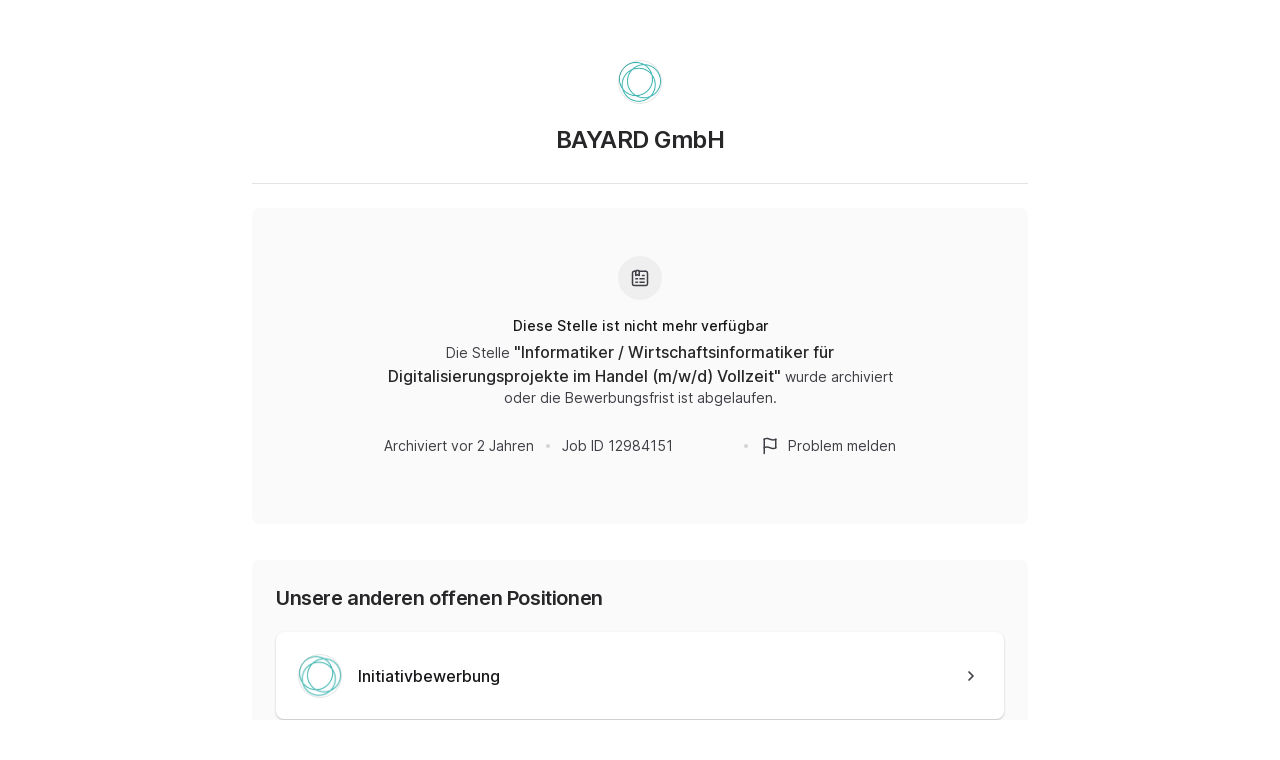

--- FILE ---
content_type: text/html; charset=utf-8
request_url: https://join.com/companies/bayard-consulting/12984151-informatiker-wirtschaftsinformatiker-fuer-digitalisierungsprojekte-im-handel-m-w-d-vollzeit
body_size: 15886
content:
<!DOCTYPE html><html lang="en"><head><meta charSet="utf-8" data-next-head=""/><meta content="width=device-width, initial-scale=1.0, maximum-scale=1.0, user-scalable=no, viewport-fit=cover" name="viewport" data-next-head=""/><title data-next-head="">BAYARD (Köln): Informatiker / Wirtschaftsinformatiker für Digitalisierungsprojekte im Handel (m/w/d) Vollzeit</title><meta name="description" content="BAYARD GmbH has a job opening for Informatiker / Wirtschaftsinformatiker für Digitalisierungsprojekte im Handel (m/w/d) Vollzeit in Köln (published: 08.02.2023). Apply now or check the other available jobs." data-next-head=""/><meta property="og:title" content="BAYARD (Köln): Informatiker / Wirtschaftsinformatiker für Digitalisierungsprojekte im Handel (m/w/d) Vollzeit" data-next-head=""/><meta property="og:description" content="BAYARD GmbH has a job opening for Informatiker / Wirtschaftsinformatiker für Digitalisierungsprojekte im Handel (m/w/d) Vollzeit in Köln (published: 08.02.2023). Apply now or check the other available jobs." data-next-head=""/><meta property="og:url" content="https://join.com/companies/bayard-consulting/12984151-informatiker-wirtschaftsinformatiker-fuer-digitalisierungsprojekte-im-handel-m-w-d-vollzeit" data-next-head=""/><meta property="og:type" content="website" data-next-head=""/><meta property="og:image" content="https://cdn.join.com/ogimages/7125712/1675860558514.png" data-next-head=""/><meta name="twitter:title" content="BAYARD (Köln): Informatiker / Wirtschaftsinformatiker für Digitalisierungsprojekte im Handel (m/w/d) Vollzeit" data-next-head=""/><meta name="twitter:description" content="BAYARD GmbH has a job opening for Informatiker / Wirtschaftsinformatiker für Digitalisierungsprojekte im Handel (m/w/d) Vollzeit in Köln (published: 08.02.2023). Apply now or check the other available jobs." data-next-head=""/><meta name="twitter:image" content="https://cdn.join.com/ogimages/7125712/1675860558514.png" data-next-head=""/><meta name="twitter:site" content="https://join.com/companies/bayard-consulting/12984151-informatiker-wirtschaftsinformatiker-fuer-digitalisierungsprojekte-im-handel-m-w-d-vollzeit" data-next-head=""/><meta name="twitter:card" content="summary_large_image" data-next-head=""/><link rel="canonical" href="https://join.com/companies/bayard-consulting/12984151-informatiker-wirtschaftsinformatiker-fuer-digitalisierungsprojekte-im-handel-m-w-d-vollzeit" data-next-head=""/><link rel="apple-touch-icon" sizes="180x180" href="https://cdn.join.com/job-ad-app/static/images/favicon/apple-touch-icon.png"/><link rel="icon" type="image/png" sizes="32x32" href="https://cdn.join.com/job-ad-app/static/images/favicon/favicon-32x32.png"/><link rel="icon" type="image/png" sizes="16x16" href="https://cdn.join.com/job-ad-app/static/images/favicon/favicon-16x16.png"/><link rel="manifest" href="https://cdn.join.com/job-ad-app/static/images/favicon/site.webmanifest"/><link rel="mask-icon" href="https://cdn.join.com/job-ad-app/static/images/favicon/join.svg" color="#258aff"/><meta name="msapplication-TileColor" content="#da532c"/><meta name="theme-color" content="#ffffff"/><link nonce="MjU5MGM4M2UtMjk5Ni00YzlhLTk3NTgtNjEyMGQ5ZmY5Nzdl" rel="preload" as="style" href="https://cdn.join.com/fonts/inter.min.css"/><link href="https://cdn.cookie-script.com" rel="preconnect" crossorigin="anonymous"/><link href="https://www.google-analytics.com" rel="preconnect" crossorigin="anonymous"/><link href="https://join.com" rel="preconnect" crossorigin="anonymous"/><link href="https://cdn.join.com/job-ad-app" rel="preconnect" crossorigin="anonymous"/><script nonce="MjU5MGM4M2UtMjk5Ni00YzlhLTk3NTgtNjEyMGQ5ZmY5Nzdl">if('GTM-PHC2444'){
        dataLayer = [{"pageType":"job-ad-app","nonce":"MjU5MGM4M2UtMjk5Ni00YzlhLTk3NTgtNjEyMGQ5ZmY5Nzdl"}];
        (function(w,d,s,l,i){w[l]=w[l]||[];w[l].push({'gtm.start':
        new Date().getTime(),event:'gtm.js'});var f=d.getElementsByTagName(s)[0],
        j=d.createElement(s),dl=l!='dataLayer'?'&l='+l:'';j.async=true;j.src=
        'https://www.googletagmanager.com/gtm.js?id='+i+dl;f.parentNode.insertBefore(j,f);
        })(window,document,'script','dataLayer','GTM-PHC2444');}</script><script nonce="MjU5MGM4M2UtMjk5Ni00YzlhLTk3NTgtNjEyMGQ5ZmY5Nzdl">var env = {"FB_APP_ID":"881603466953465","MARKETING_APP_BASE_URL":"https://join.com","GTM_ID":"GTM-PHC2444","PASSWORD_MAX_LENGTH":"72","CANDIDATE_APP_BASE_URL":"https://join.com","APP_NAME":"job-ad-app","FF_CSP":"true","DEFAULT_CURRENCY":"CHF","APP_ENV":"production","CDN_ASSETS_URL":"https://cdn.join.com","MAX_ATTACHMENT_FILE_SIZE":"10","GJ_TID":"209391cbd497a95aac58","APPLY_FORM_PERSIST_EXPIRATION_TIME_INTERVAL_DAYS":"7","SENTRY_DSN":"https://d46e55ffdd114093971dd659e5bf890b@o377622.ingest.sentry.io/5200008","COOKIE_DOMAIN":".join.com","TZ":"UTC","AVAILABLE_LANGUAGES":"en,de,fr,it,es,nl","BASE_URL":"https://join.com","FF_ID":"false","PASSWORD_MIN_LENGTH":"6","LOKALISE_VERSION":"1758693756","RECAPTCHA_SITE_KEY":"6LcBKJEdAAAAAOns5uYTQrLbrHXWtoFXb5sMjmxH","SENTRY_TSR":"0","ASSET_PREFIX":"https://cdn.join.com/job-ad-app","GRAPHQL_API_URL":"https://join.com/candidate-api/graphql","BASE_API_URL":"https://join.com/api"}</script><style data-styled="" data-styled-version="5.3.9" nonce="MjU5MGM4M2UtMjk5Ni00YzlhLTk3NTgtNjEyMGQ5ZmY5Nzdl">.iXNcvV{margin:0 auto;max-width:1176px;}/*!sc*/
.aNQZS{color:#27272A;}/*!sc*/
.fqhlna{margin-left:-15px;margin-right:-15px;height:1px;background-color:#E3E3E5;}/*!sc*/
@media screen and (min-width:48em){.fqhlna{margin-left:0px;margin-right:0px;}}/*!sc*/
.dScwCX{margin-top:1rem;text-align:center;}/*!sc*/
.fpsxaU{margin-left:0.75rem;margin-right:0.75rem;width:4px;height:4px;background-color:#D4D4D8;border-radius:50%;}/*!sc*/
.hArdNQ{margin-left:0.75rem;margin-right:0.75rem;width:4px;height:4px;background-color:#D4D4D8;display:none;border-radius:50%;}/*!sc*/
@media screen and (min-width:48em){.hArdNQ{display:block;}}/*!sc*/
.imItqK{padding-bottom:1.75rem;padding-left:1rem;padding-right:1rem;padding-top:1.5rem;background-color:#FAFAFA;display:none;border-radius:6px;position:relative;}/*!sc*/
@media screen and (min-width:22.5em){.imItqK{margin-top:1.5rem;}}/*!sc*/
@media screen and (min-width:48em){.imItqK{padding-left:1.5rem;padding-right:1.5rem;margin-top:2.25rem;margin-bottom:2.25rem;}}/*!sc*/
@media screen and (min-width:64em){.imItqK{margin-bottom:0px;}}/*!sc*/
@media screen and (min-width:48em){.imItqK{display:block;}}/*!sc*/
.kHgwBB{width:100%;}/*!sc*/
.iUtUjc{padding-right:16px;}/*!sc*/
.ffYZsF{margin-top:auto;padding-bottom:2.75rem;padding-left:1.25rem;padding-right:1.25rem;padding-top:60px;text-align:center;}/*!sc*/
@media screen and (min-width:48em){.ffYZsF{padding-bottom:60px;}}/*!sc*/
.iToerw{margin-left:1.25rem;margin-right:1.25rem;padding-bottom:0.75rem;padding-top:0.75rem;border-top-color:#EFEFF0;border-top-width:1px;border-top-style:solid;}/*!sc*/
@media screen and (min-width:75em){.iToerw{padding-top:1rem;padding-bottom:1rem;margin-left:0px;margin-right:0px;}}/*!sc*/
.bRkGqs{padding-top:0.25rem;padding-bottom:0.25rem;display:inline;}/*!sc*/
data-styled.g1[id="sc-beqWaB"]{content:"iXNcvV,aNQZS,fqhlna,dScwCX,fpsxaU,hArdNQ,imItqK,kHgwBB,iUtUjc,ffYZsF,iToerw,bRkGqs,"}/*!sc*/
.IBUYU{display:-webkit-box;display:-webkit-flex;display:-ms-flexbox;display:flex;-webkit-flex-direction:column;-ms-flex-direction:column;flex-direction:column;-webkit-align-items:center;-webkit-box-align:center;-ms-flex-align:center;align-items:center;}/*!sc*/
.kfqzsj{display:-webkit-box;display:-webkit-flex;display:-ms-flexbox;display:flex;margin-bottom:1.25rem;-webkit-align-items:center;-webkit-box-align:center;-ms-flex-align:center;align-items:center;}/*!sc*/
.iaYqvF{display:-webkit-box;display:-webkit-flex;display:-ms-flexbox;display:flex;margin-top:1rem;padding:2rem;background-color:#FAFAFA;border-radius:8px;-webkit-flex:1;-ms-flex:1;flex:1;-webkit-align-items:center;-webkit-box-align:center;-ms-flex-align:center;align-items:center;-webkit-box-pack:center;-webkit-justify-content:center;-ms-flex-pack:center;justify-content:center;-webkit-flex-direction:column;-ms-flex-direction:column;flex-direction:column;}/*!sc*/
@media screen and (min-width:48em){.iaYqvF{margin-top:1.5rem;padding:3rem;}}/*!sc*/
.dEOMrG{display:-webkit-box;display:-webkit-flex;display:-ms-flexbox;display:flex;height:100%;-webkit-align-items:center;-webkit-box-align:center;-ms-flex-align:center;align-items:center;-webkit-box-pack:center;-webkit-justify-content:center;-ms-flex-pack:center;justify-content:center;}/*!sc*/
.jJEAu{display:-webkit-box;display:-webkit-flex;display:-ms-flexbox;display:flex;-webkit-align-items:center;-webkit-box-align:center;-ms-flex-align:center;align-items:center;-webkit-flex-direction:column-reverse;-ms-flex-direction:column-reverse;flex-direction:column-reverse;-webkit-box-pack:justify;-webkit-justify-content:space-between;-ms-flex-pack:justify;justify-content:space-between;}/*!sc*/
@media screen and (min-width:48em){.jJEAu{-webkit-flex-direction:row;-ms-flex-direction:row;flex-direction:row;}}/*!sc*/
.ehSzdI{display:-webkit-box;display:-webkit-flex;display:-ms-flexbox;display:flex;margin-top:1.25rem;-webkit-align-items:center;-webkit-box-align:center;-ms-flex-align:center;align-items:center;}/*!sc*/
@media screen and (min-width:22.5em){.ehSzdI{padding-bottom:1.5rem;}}/*!sc*/
@media screen and (min-width:64em){.ehSzdI{padding-bottom:1.25rem;}}/*!sc*/
.bYHNTX{display:-webkit-box;display:-webkit-flex;display:-ms-flexbox;display:flex;margin-top:1.25rem;padding-bottom:0px;cursor:pointer;-webkit-align-items:center;-webkit-box-align:center;-ms-flex-align:center;align-items:center;}/*!sc*/
@media screen and (min-width:48em){.bYHNTX{margin-top:0px;}}/*!sc*/
.iyxFOg{display:-webkit-box;display:-webkit-flex;display:-ms-flexbox;display:flex;-webkit-box-pack:justify;-webkit-justify-content:space-between;-ms-flex-pack:justify;justify-content:space-between;-webkit-align-items:center;-webkit-box-align:center;-ms-flex-align:center;align-items:center;}/*!sc*/
.lhowTr{display:-webkit-box;display:-webkit-flex;display:-ms-flexbox;display:flex;-webkit-box-pack:start;-webkit-justify-content:start;-ms-flex-pack:start;justify-content:start;-webkit-align-items:center;-webkit-box-align:center;-ms-flex-align:center;align-items:center;}/*!sc*/
.igySFn{display:-webkit-box;display:-webkit-flex;display:-ms-flexbox;display:flex;padding:8px 12px;border:2px solid;border-color:#E3E3E5;border-radius:8px;-webkit-box-pack:center;-webkit-justify-content:center;-ms-flex-pack:center;justify-content:center;-webkit-align-items:center;-webkit-box-align:center;-ms-flex-align:center;align-items:center;}/*!sc*/
data-styled.g2[id="sc-gueYoa"]{content:"IBUYU,kfqzsj,iaYqvF,dEOMrG,jJEAu,ehSzdI,bYHNTX,iyxFOg,lhowTr,igySFn,"}/*!sc*/
.dDFKLx{font-family:Inter,sans-serif;line-height:1.33;}/*!sc*/
data-styled.g3[id="sc-dmqHEX"]{content:"dDFKLx,"}/*!sc*/
.bKonKr{color:#27272A;font-weight:600;-webkit-letter-spacing:-0.02em;-moz-letter-spacing:-0.02em;-ms-letter-spacing:-0.02em;letter-spacing:-0.02em;font-size:1.5rem;line-height:1.3333333333333333;line-height:1.33;word-break:break-word;}/*!sc*/
@media screen and (min-width:22.5em){.bKonKr{margin-left:0.5rem;}}/*!sc*/
@media screen and (min-width:64em){.bKonKr{margin-left:0px;}}/*!sc*/
.Lgmbz{color:#18181B;font-size:0.875rem;line-height:1.4285714285714286;-webkit-letter-spacing:normal;-moz-letter-spacing:normal;-ms-letter-spacing:normal;letter-spacing:normal;font-weight:500;}/*!sc*/
.OEXDm{margin-top:0.25rem;margin-bottom:0.5rem;max-width:512px;color:#3F3F46;font-size:0.875rem;line-height:1.4285714285714286;-webkit-letter-spacing:normal;-moz-letter-spacing:normal;-ms-letter-spacing:normal;letter-spacing:normal;}/*!sc*/
.jDdYJP{color:#27272A;font-size:1rem;line-height:1.5;-webkit-letter-spacing:normal;-moz-letter-spacing:normal;-ms-letter-spacing:normal;letter-spacing:normal;font-weight:500;}/*!sc*/
.hkZUFk{color:#3F3F46;font-size:0.875rem;line-height:1.4285714285714286;-webkit-letter-spacing:normal;-moz-letter-spacing:normal;-ms-letter-spacing:normal;letter-spacing:normal;}/*!sc*/
.jpUVto{margin-bottom:1.25rem;color:#27272A;font-weight:600;-webkit-letter-spacing:-0.02em;-moz-letter-spacing:-0.02em;-ms-letter-spacing:-0.02em;letter-spacing:-0.02em;font-size:1.25rem;line-height:1.4;word-break:break-word;}/*!sc*/
.hIcJxP{color:#18181B;font-size:1rem;line-height:1.5;-webkit-letter-spacing:normal;-moz-letter-spacing:normal;-ms-letter-spacing:normal;letter-spacing:normal;font-weight:500;}/*!sc*/
.jvzeVl{margin-right:0.5rem;color:#52525B;font-size:0.75rem;line-height:1.3333333333333333;-webkit-letter-spacing:normal;-moz-letter-spacing:normal;-ms-letter-spacing:normal;letter-spacing:normal;font-weight:500;line-height:1.78;}/*!sc*/
.hLdlmO{padding-top:0.25rem;padding-bottom:0.25rem;margin-right:22px;display:inline;word-break:break-word;}/*!sc*/
data-styled.g4[id="sc-hLseeU"]{content:"bKonKr,Lgmbz,OEXDm,jDdYJP,hkZUFk,jpUVto,hIcJxP,jvzeVl,hLdlmO,"}/*!sc*/
html,body,div,span,applet,object,iframe,h1,h2,h3,h4,h5,h6,p,blockquote,pre,a,abbr,acronym,address,big,cite,code,del,dfn,em,img,ins,kbd,q,s,samp,small,strike,strong,sub,sup,tt,var,b,u,i,center,dl,dt,dd,ol,ul,li,fieldset,form,label,legend,table,caption,tbody,tfoot,thead,tr,th,td,article,aside,canvas,details,embed,figure,figcaption,footer,header,hgroup,menu,nav,output,ruby,section,summary,time,mark,audio,video,dialog{margin:0;padding:0;border:none;font-size:100%;font:inherit;vertical-align:baseline;}/*!sc*/
input,button,textarea,select{font:inherit;}/*!sc*/
article,aside,details,figcaption,figure,footer,header,hgroup,menu,nav,section{display:block;}/*!sc*/
ol,ul{list-style:none;}/*!sc*/
blockquote,q{quotes:none;}/*!sc*/
blockquote:before,blockquote:after,q:before,q:after{content:'';content:none;}/*!sc*/
table{border-collapse:collapse;border-spacing:0;}/*!sc*/
html{height:100%;}/*!sc*/
@media only screen and (device-width:375px) and (device-height:812px) and (-webkit-device-pixel-ratio:3){body > div{padding:constant(safe-area-inset-top) constant(safe-area-inset-right) constant(safe-area-inset-bottom) constant(safe-area-inset-left);}}/*!sc*/
input[autocomplete='off']::-webkit-contacts-auto-fill-button{visibility:hidden;display:none !important;pointer-events:none;height:0;width:0;margin:0;}/*!sc*/
pre{white-space:pre-line;}/*!sc*/
*{box-sizing:border-box;}/*!sc*/
*:focus{outline:none;}/*!sc*/
body{height:100%;font-size:1.125rem;font-family:Inter,sans-serif;font-weight:400;color:#3F3F46;background:#FFFFFF;overscroll-behavior:none;-ms-overflow-style:scrollbar;}/*!sc*/
strong,b{font-weight:500;}/*!sc*/
data-styled.g5[id="sc-global-iEDSUG1"]{content:"sc-global-iEDSUG1,"}/*!sc*/
.limSpD{vertical-align:middle;width:auto;height:auto;-webkit-transition:all 0.2s ease-in-out;transition:all 0.2s ease-in-out;-webkit-transition-property:background,opacity;transition-property:background,opacity;display:-webkit-inline-box;display:-webkit-inline-flex;display:-ms-inline-flexbox;display:inline-flex;-webkit-box-flex:0;-webkit-flex-grow:0;-ms-flex-positive:0;flex-grow:0;-webkit-flex-shrink:0;-ms-flex-negative:0;flex-shrink:0;-webkit-box-pack:center;-webkit-justify-content:center;-ms-flex-pack:center;justify-content:center;-webkit-align-content:center;-ms-flex-line-pack:center;align-content:center;-webkit-align-items:center;-webkit-box-align:center;-ms-flex-align:center;align-items:center;justify-items:center;color:#3F3F46;}/*!sc*/
.limSpD > svg{display:inline-block;width:20px;height:20px;-webkit-transition:all 0.2s ease-in-out;transition:all 0.2s ease-in-out;-webkit-transition-property:stroke;transition-property:stroke;}/*!sc*/
.limSpD > svg path[stroke-width],.limSpD > svg circle[stroke-width],.limSpD > svg rect[stroke-width],.limSpD > svg ellipse[stroke-width]{stroke-width:1.5;}/*!sc*/
.limSpD > svg path[stroke],.limSpD > svg circle[stroke],.limSpD > svg rect[stroke],.limSpD > svg ellipse[stroke]{stroke:#3F3F46;}/*!sc*/
.limSpD > svg path[fill],.limSpD > svg circle[fill],.limSpD > svg rect[fill],.limSpD > svg ellipse[fill]{fill:#3F3F46;}/*!sc*/
.limSpD:hover{background-color:transparent;}/*!sc*/
.limSpD:hover > svg path[stroke],.limSpD:hover > svg circle[stroke],.limSpD:hover > svg rect[stroke],.limSpD:hover > svg ellipse[stroke]{stroke:#3F3F46;}/*!sc*/
.fcJrPh{vertical-align:middle;width:24px;height:24px;-webkit-transition:all 0.2s ease-in-out;transition:all 0.2s ease-in-out;-webkit-transition-property:background,opacity;transition-property:background,opacity;display:-webkit-inline-box;display:-webkit-inline-flex;display:-ms-inline-flexbox;display:inline-flex;-webkit-box-flex:0;-webkit-flex-grow:0;-ms-flex-positive:0;flex-grow:0;-webkit-flex-shrink:0;-ms-flex-negative:0;flex-shrink:0;-webkit-box-pack:center;-webkit-justify-content:center;-ms-flex-pack:center;justify-content:center;-webkit-align-content:center;-ms-flex-line-pack:center;align-content:center;-webkit-align-items:center;-webkit-box-align:center;-ms-flex-align:center;align-items:center;justify-items:center;color:#3F3F46;}/*!sc*/
.fcJrPh > svg{display:inline-block;width:100%;height:100%;-webkit-transition:all 0.2s ease-in-out;transition:all 0.2s ease-in-out;-webkit-transition-property:stroke;transition-property:stroke;}/*!sc*/
.fcJrPh > svg path[stroke-width],.fcJrPh > svg circle[stroke-width],.fcJrPh > svg rect[stroke-width],.fcJrPh > svg ellipse[stroke-width]{stroke-width:1.7;}/*!sc*/
.fcJrPh > svg path[stroke],.fcJrPh > svg circle[stroke],.fcJrPh > svg rect[stroke],.fcJrPh > svg ellipse[stroke]{stroke:#3F3F46;}/*!sc*/
.fcJrPh > svg path[fill],.fcJrPh > svg circle[fill],.fcJrPh > svg rect[fill],.fcJrPh > svg ellipse[fill]{fill:#3F3F46;}/*!sc*/
.fcJrPh:hover{background-color:transparent;}/*!sc*/
.fcJrPh:hover > svg path[stroke],.fcJrPh:hover > svg circle[stroke],.fcJrPh:hover > svg rect[stroke],.fcJrPh:hover > svg ellipse[stroke]{stroke:#3F3F46;}/*!sc*/
data-styled.g6[id="sc-eDDNvR"]{content:"limSpD,fcJrPh,"}/*!sc*/
.illwRC{color:#3F3F46;}/*!sc*/
data-styled.g65[id="sc-ejdXBC"]{content:"illwRC,"}/*!sc*/
.kgrZsw{color:#3F3F46;}/*!sc*/
data-styled.g90[id="sc-bYOEQd"]{content:"kgrZsw,"}/*!sc*/
.kYqFJw{color:#3F3F46;}/*!sc*/
data-styled.g114[id="sc-eGFuAX"]{content:"kYqFJw,"}/*!sc*/
.iuueVi{display:inline-block;vertical-align:middle;border-radius:50%;width:44px;height:44px;}/*!sc*/
data-styled.g231[id="sc-pTqjN"]{content:"iuueVi,"}/*!sc*/
.gnIiTd{display:inline-block;vertical-align:middle;border-radius:50%;width:44px;height:44px;position:relative;}/*!sc*/
.gnIiTd::after{border-radius:50%;content:'';position:absolute;top:0;left:0;width:100%;height:100%;box-shadow:inset 0px 0px 0px 1px rgba(0,0,0,0.1);}/*!sc*/
data-styled.g232[id="sc-hMRyxU"]{content:"gnIiTd,"}/*!sc*/
.fbtQOj{width:45px;display:block;width:45px;fill:#52525B;}/*!sc*/
data-styled.g233[id="sc-cSnNnL"]{content:"fbtQOj,"}/*!sc*/
#nprogress{cursor:default;position:fixed;z-index:999;top:0;right:0;bottom:0;left:0;background:rgba(255,255,255,0.01);}/*!sc*/
#nprogress .bar{background:#2563EB;position:fixed;z-index:1031;top:0;left:0;width:100%;height:2px;}/*!sc*/
#nprogress .peg{display:block;position:absolute;right:0px;width:100px;height:100%;box-shadow:0 0 10px #2563EB, 0 0 5px #2563EB;opacity:1.0;-webkit-transform:rotate(3deg) translate(0px,-4px);-ms-transform:rotate(3deg) translate(0px,-4px);transform:rotate(3deg) translate(0px,-4px);}/*!sc*/
data-styled.g261[id="sc-global-iHFAND1"]{content:"sc-global-iHFAND1,"}/*!sc*/
.clGRfs{display:inline-block;vertical-align:middle;border-radius:50%;background:#EFEFF0;width:44px;height:44px;}/*!sc*/
data-styled.g274[id="sc-jOCQUM"]{content:"clGRfs,"}/*!sc*/
.kbDvAY{display:inline-block;cursor:pointer;color:#2563EB;-webkit-text-decoration:none;text-decoration:none;text-align:center;-webkit-transition:all 0.15s ease-in-out;transition:all 0.15s ease-in-out;-webkit-transition-property:color;transition-property:color;outline:none;font-size:0.875rem;-webkit-letter-spacing:normal;-moz-letter-spacing:normal;-ms-letter-spacing:normal;letter-spacing:normal;line-height:1.4285714285714286;}/*!sc*/
.kbDvAY:hover{color:#1D4ED8;}/*!sc*/
.kbDvAY:not([role]):focus-visible{position:relative;}/*!sc*/
.kbDvAY:not([role]):focus-visible:after{content:'';position:absolute;top:0;left:0;right:0;bottom:0;pointer-events:none;box-shadow:0px 0px 0px 2px #FFFFFF, 0px 0px 0px 2px #FFFFFF, 0px 0px 0px 4px #2563EB;border-radius:inherit;border-radius:8px;}/*!sc*/
.kbDvAY[role]:focus-visible{position:relative;}/*!sc*/
.kbDvAY[role]:focus-visible:after{content:'';position:absolute;top:0;left:0;right:0;bottom:0;pointer-events:none;border-radius:8px;overflow:hidden;box-shadow:inset 0 0 0 2px #2563EB;}/*!sc*/
.kbDvAY:active{color:#2563EB;}/*!sc*/
.bwWKXs{display:inline-block;cursor:pointer;color:#2563EB;-webkit-text-decoration:none;text-decoration:none;text-align:center;-webkit-transition:all 0.15s ease-in-out;transition:all 0.15s ease-in-out;-webkit-transition-property:color;transition-property:color;outline:none;font-size:0.875rem;-webkit-letter-spacing:normal;-moz-letter-spacing:normal;-ms-letter-spacing:normal;letter-spacing:normal;line-height:1.4285714285714286;margin-bottom:0.5rem;}/*!sc*/
.bwWKXs:hover{color:#1D4ED8;}/*!sc*/
.bwWKXs:not([role]):focus-visible{position:relative;}/*!sc*/
.bwWKXs:not([role]):focus-visible:after{content:'';position:absolute;top:0;left:0;right:0;bottom:0;pointer-events:none;box-shadow:0px 0px 0px 2px #FFFFFF, 0px 0px 0px 2px #FFFFFF, 0px 0px 0px 4px #2563EB;border-radius:inherit;border-radius:8px;}/*!sc*/
.bwWKXs[role]:focus-visible{position:relative;}/*!sc*/
.bwWKXs[role]:focus-visible:after{content:'';position:absolute;top:0;left:0;right:0;bottom:0;pointer-events:none;border-radius:8px;overflow:hidden;box-shadow:inset 0 0 0 2px #2563EB;}/*!sc*/
.bwWKXs:active{color:#2563EB;}/*!sc*/
.fIower{display:inline-block;cursor:pointer;color:#3F3F46;-webkit-text-decoration:none;text-decoration:none;text-align:center;-webkit-transition:all 0.15s ease-in-out;transition:all 0.15s ease-in-out;-webkit-transition-property:color;transition-property:color;outline:none;font-size:0.875rem;-webkit-letter-spacing:normal;-moz-letter-spacing:normal;-ms-letter-spacing:normal;letter-spacing:normal;line-height:1.4285714285714286;}/*!sc*/
.fIower:hover{color:#18181B;}/*!sc*/
.fIower:not([role]):focus-visible{position:relative;}/*!sc*/
.fIower:not([role]):focus-visible:after{content:'';position:absolute;top:0;left:0;right:0;bottom:0;pointer-events:none;box-shadow:0px 0px 0px 2px #FFFFFF, 0px 0px 0px 2px #FFFFFF, 0px 0px 0px 4px #2563EB;border-radius:inherit;border-radius:8px;}/*!sc*/
.fIower[role]:focus-visible{position:relative;}/*!sc*/
.fIower[role]:focus-visible:after{content:'';position:absolute;top:0;left:0;right:0;bottom:0;pointer-events:none;border-radius:8px;overflow:hidden;box-shadow:inset 0 0 0 2px #2563EB;}/*!sc*/
.fIower:active{color:#3F3F46;}/*!sc*/
.hCQdyx{display:inline-block;cursor:pointer;color:#2563EB;-webkit-text-decoration:none;text-decoration:none;text-align:center;-webkit-transition:all 0.15s ease-in-out;transition:all 0.15s ease-in-out;-webkit-transition-property:color;transition-property:color;outline:none;font-size:0.875rem;-webkit-letter-spacing:normal;-moz-letter-spacing:normal;-ms-letter-spacing:normal;letter-spacing:normal;line-height:1.4285714285714286;display:block;margin-top:0.75rem;}/*!sc*/
.hCQdyx:hover{color:#1D4ED8;}/*!sc*/
.hCQdyx:not([role]):focus-visible{position:relative;}/*!sc*/
.hCQdyx:not([role]):focus-visible:after{content:'';position:absolute;top:0;left:0;right:0;bottom:0;pointer-events:none;box-shadow:0px 0px 0px 2px #FFFFFF, 0px 0px 0px 2px #FFFFFF, 0px 0px 0px 4px #2563EB;border-radius:inherit;border-radius:8px;}/*!sc*/
.hCQdyx[role]:focus-visible{position:relative;}/*!sc*/
.hCQdyx[role]:focus-visible:after{content:'';position:absolute;top:0;left:0;right:0;bottom:0;pointer-events:none;border-radius:8px;overflow:hidden;box-shadow:inset 0 0 0 2px #2563EB;}/*!sc*/
.hCQdyx:active{color:#2563EB;}/*!sc*/
.kFHTAe{display:inline-block;cursor:pointer;color:#2563EB;-webkit-text-decoration:none;text-decoration:none;text-align:center;-webkit-transition:all 0.15s ease-in-out;transition:all 0.15s ease-in-out;-webkit-transition-property:color;transition-property:color;outline:none;font-size:0.875rem;-webkit-letter-spacing:normal;-moz-letter-spacing:normal;-ms-letter-spacing:normal;letter-spacing:normal;line-height:1.4285714285714286;display:inline-block;}/*!sc*/
.kFHTAe:hover{color:#1D4ED8;}/*!sc*/
.kFHTAe:not([role]):focus-visible{position:relative;}/*!sc*/
.kFHTAe:not([role]):focus-visible:after{content:'';position:absolute;top:0;left:0;right:0;bottom:0;pointer-events:none;box-shadow:0px 0px 0px 2px #FFFFFF, 0px 0px 0px 2px #FFFFFF, 0px 0px 0px 4px #2563EB;border-radius:inherit;border-radius:8px;}/*!sc*/
.kFHTAe[role]:focus-visible{position:relative;}/*!sc*/
.kFHTAe[role]:focus-visible:after{content:'';position:absolute;top:0;left:0;right:0;bottom:0;pointer-events:none;border-radius:8px;overflow:hidden;box-shadow:inset 0 0 0 2px #2563EB;}/*!sc*/
.kFHTAe:active{color:#2563EB;}/*!sc*/
.imA-dva{display:inline-block;cursor:pointer;color:#18181B;-webkit-text-decoration:none;text-decoration:none;text-align:center;-webkit-transition:all 0.15s ease-in-out;transition:all 0.15s ease-in-out;-webkit-transition-property:color;transition-property:color;outline:none;font-size:0.875rem;-webkit-letter-spacing:normal;-moz-letter-spacing:normal;-ms-letter-spacing:normal;letter-spacing:normal;line-height:1.4285714285714286;display:inline;text-align:left;}/*!sc*/
.imA-dva:hover{color:#18181B;}/*!sc*/
.imA-dva:not([role]):focus-visible{position:relative;}/*!sc*/
.imA-dva:not([role]):focus-visible:after{content:'';position:absolute;top:0;left:0;right:0;bottom:0;pointer-events:none;box-shadow:0px 0px 0px 2px #FFFFFF, 0px 0px 0px 2px #FFFFFF, 0px 0px 0px 4px #2563EB;border-radius:inherit;border-radius:8px;}/*!sc*/
.imA-dva[role]:focus-visible{position:relative;}/*!sc*/
.imA-dva[role]:focus-visible:after{content:'';position:absolute;top:0;left:0;right:0;bottom:0;pointer-events:none;border-radius:8px;overflow:hidden;box-shadow:inset 0 0 0 2px #2563EB;}/*!sc*/
.imA-dva:active{color:#18181B;}/*!sc*/
data-styled.g290[id="sc-fRcFJl"]{content:"kbDvAY,bwWKXs,fIower,hCQdyx,kFHTAe,imA-dva,"}/*!sc*/
.kgRsIJ{border-bottom:1px solid transparent;}/*!sc*/
a:hover > .kgRsIJ.kgRsIJ.kgRsIJ,a:hover div > .kgRsIJ.kgRsIJ.kgRsIJ{border-bottom-color:#1D4ED8;}/*!sc*/
a:active > .kgRsIJ.kgRsIJ.kgRsIJ,a:active div > .kgRsIJ.kgRsIJ.kgRsIJ{border-bottom-color:#2563EB;}/*!sc*/
a:focus-visible > .sc-hLVzOi{border-bottom-color:transparent;}/*!sc*/
.eKVuBU{border-bottom:1px solid transparent;}/*!sc*/
span:hover > .eKVuBU.eKVuBU.eKVuBU,span:hover div > .eKVuBU.eKVuBU.eKVuBU{border-bottom-color:#18181B;}/*!sc*/
span:active > .eKVuBU.eKVuBU.eKVuBU,span:active div > .eKVuBU.eKVuBU.eKVuBU{border-bottom-color:#3F3F46;}/*!sc*/
span:focus-visible > .sc-hLVzOi{border-bottom-color:transparent;}/*!sc*/
.hcJXqg{border-bottom:1px solid transparent;}/*!sc*/
a:hover > .hcJXqg.hcJXqg.hcJXqg,a:hover div > .hcJXqg.hcJXqg.hcJXqg{border-bottom-color:#18181B;}/*!sc*/
a:active > .hcJXqg.hcJXqg.hcJXqg,a:active div > .hcJXqg.hcJXqg.hcJXqg{border-bottom-color:#18181B;}/*!sc*/
a:focus-visible > .sc-hLVzOi{border-bottom-color:transparent;}/*!sc*/
data-styled.g291[id="sc-hLVzOi"]{content:"kgRsIJ,eKVuBU,hcJXqg,"}/*!sc*/
.gPbZgS{position:relative;padding-left:28px;}/*!sc*/
data-styled.g292[id="sc-eUXrtT"]{content:"gPbZgS,"}/*!sc*/
.iOoJPH{display:-webkit-box;display:-webkit-flex;display:-ms-flexbox;display:flex;-webkit-align-items:center;-webkit-box-align:center;-ms-flex-align:center;align-items:center;-webkit-box-pack:center;-webkit-justify-content:center;-ms-flex-pack:center;justify-content:center;width:20px;height:20px;overflow:hidden;position:absolute;top:50%;left:0;margin-top:-10px;}/*!sc*/
data-styled.g293[id="sc-fbbtMj"]{content:"iOoJPH,"}/*!sc*/
.kjWBRy{box-sizing:border-box;display:-webkit-box;display:-webkit-flex;display:-ms-flexbox;display:flex;-webkit-flex-direction:row;-ms-flex-direction:row;flex-direction:row;-webkit-align-items:center;-webkit-box-align:center;-ms-flex-align:center;align-items:center;border-radius:12px;background:#FFFFFF;box-shadow:inset 0 0 0 1.5px #E3E3E5;padding:16px;padding:21.5px;border-radius:8px;box-shadow:0px 1px 2px rgba(14,24,36,0.25);}/*!sc*/
data-styled.g356[id="sc-eNCGxt"]{content:"kjWBRy,"}/*!sc*/
@media only screen and (max-width:64em){.dUJBYn{line-height:32px;}}/*!sc*/
data-styled.g361[id="Breadcrumbs-elements___StyledBaseLink-sc-b3ea412a-0"]{content:"dUJBYn,"}/*!sc*/
.cyWedJ:after{content:'/';display:inline-block;margin-right:-22px;width:22px;text-align:center;font-size:0.875rem;-webkit-letter-spacing:normal;-moz-letter-spacing:normal;-ms-letter-spacing:normal;letter-spacing:normal;line-height:1.4285714285714286;color:#D4D4D8;}/*!sc*/
data-styled.g362[id="Breadcrumbs-elements___StyledText-sc-b3ea412a-1"]{content:"cyWedJ,"}/*!sc*/
.QKRMF{display:table;width:100%;}/*!sc*/
@media only print{.QKRMF{display:block;}}/*!sc*/
data-styled.g363[id="Tables__Table-sc-bc4c4b8c-0"]{content:"QKRMF,"}/*!sc*/
@media only print{.jCAvUm{display:none;}}/*!sc*/
data-styled.g371[id="OtherJobs-elements___StyledBox-sc-248dd58d-0"]{content:"jCAvUm,"}/*!sc*/
@page{padding:32px;size:auto;}/*!sc*/
.dqDTzO{position:relative;z-index:2;width:100%;margin:0 auto;padding:60px 11.5px 0px 11.5px;}/*!sc*/
@media only screen and (max-width:64em){.dqDTzO{display:block;padding:20px 16px 0;}}/*!sc*/
@media only print{.dqDTzO{position:static;font-family:"Helvetica Neue",Helvetica,Arial,"Lucida Grande",sans-serif !important;max-width:100%;margin:0;padding:0;}}/*!sc*/
data-styled.g380[id="ContentWrapper-sc-ab49471d-0"]{content:"dqDTzO,"}/*!sc*/
.eMyxEN{display:table;width:100%;max-width:776px;margin:0 auto;height:100%;table-layout:fixed;}/*!sc*/
@media only screen and (max-width:64em){.eMyxEN{display:block;max-width:800px;margin:0 auto;}}/*!sc*/
@media only print{.eMyxEN{display:block;width:100%;height:auto;}}/*!sc*/
data-styled.g381[id="Content-sc-c4cbfa56-0"]{content:"eMyxEN,"}/*!sc*/
.ekoUfD{height:100%;display:table-cell;vertical-align:top;text-align:left;}/*!sc*/
@media only screen and (max-width:64em){.ekoUfD{display:block;}}/*!sc*/
@media only print{.ekoUfD{display:block;width:100%;height:auto;}}/*!sc*/
data-styled.g382[id="LeftContent-sc-9612ced0-0"]{content:"ekoUfD,"}/*!sc*/
@media only print{.lbCLma{display:none;}}/*!sc*/
data-styled.g396[id="Meta-elements___StyledFlex-sc-f3dc2d08-0"]{content:"lbCLma,"}/*!sc*/
</style><link nonce="MjU5MGM4M2UtMjk5Ni00YzlhLTk3NTgtNjEyMGQ5ZmY5Nzdl" rel="stylesheet" href="https://cdn.join.com/fonts/inter.min.css" media="print" id="1041161161"/><script nonce="MjU5MGM4M2UtMjk5Ni00YzlhLTk3NTgtNjEyMGQ5ZmY5Nzdl">document.getElementById('1041161161').addEventListener('load', () => {document.getElementById('1041161161').media = 'all';});</script><noscript><link nonce="MjU5MGM4M2UtMjk5Ni00YzlhLTk3NTgtNjEyMGQ5ZmY5Nzdl" rel="stylesheet" href="https://cdn.join.com/fonts/inter.min.css"/></noscript><noscript data-n-css="Njc5NjA5ODMtNzA3ZS00ZTA3LWFiYWQtNTE3MTAyYmEyZmY3"></noscript><script defer="" nonce="MjU5MGM4M2UtMjk5Ni00YzlhLTk3NTgtNjEyMGQ5ZmY5Nzdl" crossorigin="anonymous" noModule="" src="https://cdn.join.com/job-ad-app/_next/static/chunks/polyfills-42372ed130431b0a.js"></script><script src="https://cdn.join.com/job-ad-app/_next/static/chunks/webpack-ed051f930589f006.js" nonce="MjU5MGM4M2UtMjk5Ni00YzlhLTk3NTgtNjEyMGQ5ZmY5Nzdl" defer="" crossorigin="anonymous"></script><script src="https://cdn.join.com/job-ad-app/_next/static/chunks/main-e64d17b60b84ce5e.js" nonce="MjU5MGM4M2UtMjk5Ni00YzlhLTk3NTgtNjEyMGQ5ZmY5Nzdl" defer="" crossorigin="anonymous"></script><script src="https://cdn.join.com/job-ad-app/_next/static/chunks/pages/_app-f88b4449ae4f3689.js" nonce="MjU5MGM4M2UtMjk5Ni00YzlhLTk3NTgtNjEyMGQ5ZmY5Nzdl" defer="" crossorigin="anonymous"></script><script src="https://cdn.join.com/job-ad-app/_next/static/chunks/501-94125935bae3ce58.js" nonce="MjU5MGM4M2UtMjk5Ni00YzlhLTk3NTgtNjEyMGQ5ZmY5Nzdl" defer="" crossorigin="anonymous"></script><script src="https://cdn.join.com/job-ad-app/_next/static/chunks/256-81b19c573a1a9987.js" nonce="MjU5MGM4M2UtMjk5Ni00YzlhLTk3NTgtNjEyMGQ5ZmY5Nzdl" defer="" crossorigin="anonymous"></script><script src="https://cdn.join.com/job-ad-app/_next/static/chunks/702-1ed25f8ec38df2cb.js" nonce="MjU5MGM4M2UtMjk5Ni00YzlhLTk3NTgtNjEyMGQ5ZmY5Nzdl" defer="" crossorigin="anonymous"></script><script src="https://cdn.join.com/job-ad-app/_next/static/chunks/143-dd8a1be07bcc36d6.js" nonce="MjU5MGM4M2UtMjk5Ni00YzlhLTk3NTgtNjEyMGQ5ZmY5Nzdl" defer="" crossorigin="anonymous"></script><script src="https://cdn.join.com/job-ad-app/_next/static/chunks/495-22ea33cd1809509a.js" nonce="MjU5MGM4M2UtMjk5Ni00YzlhLTk3NTgtNjEyMGQ5ZmY5Nzdl" defer="" crossorigin="anonymous"></script><script src="https://cdn.join.com/job-ad-app/_next/static/chunks/711-affa81d5c6aad5d3.js" nonce="MjU5MGM4M2UtMjk5Ni00YzlhLTk3NTgtNjEyMGQ5ZmY5Nzdl" defer="" crossorigin="anonymous"></script><script src="https://cdn.join.com/job-ad-app/_next/static/chunks/672-8c48eba932d7f2d9.js" nonce="MjU5MGM4M2UtMjk5Ni00YzlhLTk3NTgtNjEyMGQ5ZmY5Nzdl" defer="" crossorigin="anonymous"></script><script src="https://cdn.join.com/job-ad-app/_next/static/chunks/241-b308f8302360c4b0.js" nonce="MjU5MGM4M2UtMjk5Ni00YzlhLTk3NTgtNjEyMGQ5ZmY5Nzdl" defer="" crossorigin="anonymous"></script><script src="https://cdn.join.com/job-ad-app/_next/static/chunks/pages/companies/%5BcompanySlug%5D/%5Bid%5D-bd991337fd556c8e.js" nonce="MjU5MGM4M2UtMjk5Ni00YzlhLTk3NTgtNjEyMGQ5ZmY5Nzdl" defer="" crossorigin="anonymous"></script><script src="https://cdn.join.com/job-ad-app/_next/static/job-ad-app%40v15.3.1/_buildManifest.js" nonce="MjU5MGM4M2UtMjk5Ni00YzlhLTk3NTgtNjEyMGQ5ZmY5Nzdl" defer="" crossorigin="anonymous"></script><script src="https://cdn.join.com/job-ad-app/_next/static/job-ad-app%40v15.3.1/_ssgManifest.js" nonce="MjU5MGM4M2UtMjk5Ni00YzlhLTk3NTgtNjEyMGQ5ZmY5Nzdl" defer="" crossorigin="anonymous"></script></head><body><noscript>
        <iframe src="https://www.googletagmanager.com/ns.html?id=GTM-PHC2444&pageType=job-ad-app&nonce=Njc5NjA5ODMtNzA3ZS00ZTA3LWFiYWQtNTE3MTAyYmEyZmY3"
        height="0" width="0" style="display:none;visibility:hidden"></iframe></noscript><link rel="preload" as="image" href="//cdn.join.com/63d246f42005750007a8b8bd/bayard-consulting-gmb-h-logo-s.png"/><link rel="preload" as="image" href="//cdn.join.com/63d246f42005750007a8b8bd/bayard-consulting-gmb-h-logo-m.png"/><div id="__next"><div class="sc-dmqHEX dDFKLx"><div data-testid="JobAd" class="sc-beqWaB iXNcvV"><div class="Tables__Table-sc-bc4c4b8c-0 ContentWrapper-sc-ab49471d-0 QKRMF dqDTzO"><div class="Content-sc-c4cbfa56-0 eMyxEN"><div class="LeftContent-sc-9612ced0-0 ekoUfD"><div class="sc-gueYoa IBUYU"><a data-testid="Link" target="_blank" rel="noopener" href="https://join.com/companies/bayard-consulting" class="sc-fRcFJl kbDvAY"><span class="sc-hLVzOi kgRsIJ"><div class="sc-gueYoa kfqzsj"><div class="sc-beqWaB sc-hMRyxU  gnIiTd"><img src="//cdn.join.com/63d246f42005750007a8b8bd/bayard-consulting-gmb-h-logo-s.png" alt="BAYARD GmbH" class="sc-pTqjN iuueVi"/></div></div></span></a><a data-testid="Link" target="_blank" rel="noopener" href="https://join.com/companies/bayard-consulting" class="sc-fRcFJl bwWKXs"><span class="sc-hLVzOi kgRsIJ"><div class="sc-gueYoa kfqzsj"><span class="sc-hLseeU bKonKr">BAYARD GmbH</span></div></span></a></div><div id="about-job" class="sc-beqWaB aNQZS"><div class="sc-beqWaB iXNcvV"><div class="sc-beqWaB fqhlna"></div><div class="sc-gueYoa iaYqvF"><div class="sc-jOCQUM clGRfs"><div class="sc-gueYoa dEOMrG"><i class="sc-eDDNvR limSpD sc-eGFuAX kYqFJw sc-eGFuAX kYqFJw"><svg fill="none" viewBox="0 0 24 24" name="JobAdIcon"><path stroke="#3F3F46" stroke-linecap="round" stroke-linejoin="round" stroke-width="1.7" d="M15 9H17" vector-effect="non-scaling-stroke"></path><path stroke="#3F3F46" stroke-linecap="round" stroke-linejoin="round" stroke-width="1.7" d="M7 17H9" vector-effect="non-scaling-stroke"></path><path stroke="#3F3F46" stroke-linecap="round" stroke-linejoin="round" stroke-width="1.7" d="M12 17H17" vector-effect="non-scaling-stroke"></path><path stroke="#3F3F46" stroke-linecap="round" stroke-linejoin="round" stroke-width="1.7" d="M19 4C20.105 4 21 4.895 21 6V19C21 20.105 20.105 21 19 21H5C3.895 21 3 20.105 3 19V6C3 4.895 3.895 4 5 4" vector-effect="non-scaling-stroke"></path><path stroke="#3F3F46" stroke-linecap="round" stroke-linejoin="round" stroke-width="1.7" d="M7 13H9" vector-effect="non-scaling-stroke"></path><path stroke="#3F3F46" stroke-linecap="round" stroke-linejoin="round" stroke-width="1.7" d="M12 13H17" vector-effect="non-scaling-stroke"></path><path fill-rule="evenodd" stroke="#3F3F46" stroke-linecap="round" stroke-linejoin="round" stroke-width="1.7" d="M10 3H8C7.448 3 7 3.448 7 4V9L9 8L11 9V4C11 3.448 10.552 3 10 3Z" clip-rule="evenodd" vector-effect="non-scaling-stroke"></path><path stroke="#3F3F46" stroke-linecap="round" stroke-linejoin="round" stroke-width="1.7" d="M5 4H7" vector-effect="non-scaling-stroke"></path><path stroke="#3F3F46" stroke-linecap="round" stroke-linejoin="round" stroke-width="1.7" d="M11 4H19" vector-effect="non-scaling-stroke"></path></svg></i></div></div><div class="sc-beqWaB dScwCX"><div class="sc-hLseeU Lgmbz">Diese Stelle ist nicht mehr verfügbar</div><div class="sc-hLseeU OEXDm">Die Stelle <span class="sc-hLseeU jDdYJP">&quot;<!-- -->Informatiker / Wirtschaftsinformatiker für Digitalisierungsprojekte im Handel (m/w/d) Vollzeit<!-- -->&quot;</span> wurde archiviert oder die Bewerbungsfrist ist abgelaufen.</div><div class="sc-gueYoa jJEAu"><div class="sc-gueYoa Meta-elements___StyledFlex-sc-f3dc2d08-0 ehSzdI lbCLma"><div class="sc-hLseeU hkZUFk">Archiviert<!-- --> <!-- -->vor 1 Jahr</div><div class="sc-beqWaB fpsxaU"></div><div class="sc-hLseeU hkZUFk">Job ID<!-- --> <!-- -->12984151</div></div><div class="sc-gueYoa Meta-elements___StyledFlex-sc-f3dc2d08-0 bYHNTX lbCLma"><div class="sc-beqWaB hArdNQ"></div><span data-testid="Link" tabindex="0" class="sc-fRcFJl fIower"><div class="sc-eUXrtT gPbZgS"><div class="sc-fbbtMj iOoJPH"><i class="sc-eDDNvR limSpD sc-bYOEQd kgrZsw sc-bYOEQd kgrZsw"><svg fill="none" viewBox="0 0 24 24" name="FlagIcon"><path stroke="#3F3F46" stroke-linecap="round" stroke-linejoin="round" stroke-width="1.7" d="M5 20.9997V3.92969" vector-effect="non-scaling-stroke"></path><path stroke="#3F3F46" stroke-linecap="round" stroke-linejoin="round" stroke-width="1.7" d="M19 14.02V4" vector-effect="non-scaling-stroke"></path><path stroke="#3F3F46" stroke-linecap="round" stroke-linejoin="round" stroke-width="1.7" d="M5 14.0004C5 14.0004 5.875 13.2734 8.5 13.2734C11.125 13.2734 12.875 15.0004 15.5 15.0004C18.125 15.0004 19 14.0234 19 14.0234" vector-effect="non-scaling-stroke"></path><path stroke="#3F3F46" stroke-linecap="round" stroke-linejoin="round" stroke-width="1.7" d="M5 3.932C5 3.932 5.875 3 8.5 3C11.125 3 12.875 4.727 15.5 4.727C18.125 4.727 19 4 19 4" vector-effect="non-scaling-stroke"></path></svg></i></div><span class="sc-hLVzOi eKVuBU">Problem melden</span></div></span></div></div></div></div></div><div data-testid="OtherJobs" class="sc-beqWaB OtherJobs-elements___StyledBox-sc-248dd58d-0 imItqK jCAvUm"><h6 class="sc-hLseeU jpUVto"><div class="sc-gueYoa iyxFOg">Unsere anderen offenen Positionen</div></h6><a data-testid="Link" href="https://join.com/companies/bayard-consulting/spontaneous-application" class="sc-fRcFJl hCQdyx"><span class="sc-hLVzOi kgRsIJ"><div class="sc-eNCGxt kjWBRy"><div class="sc-beqWaB kHgwBB"><div class="sc-gueYoa iyxFOg"><div class="sc-gueYoa lhowTr"><div class="sc-beqWaB iUtUjc"><div class="sc-beqWaB sc-hMRyxU  gnIiTd"><img src="//cdn.join.com/63d246f42005750007a8b8bd/bayard-consulting-gmb-h-logo-m.png" alt="BAYARD GmbH" class="sc-pTqjN iuueVi"/></div></div><div class="sc-hLseeU hIcJxP">Initiativbewerbung</div></div><i class="sc-eDDNvR fcJrPh sc-ejdXBC illwRC sc-ejdXBC illwRC"><svg fill="none" viewBox="0 0 24 24" name="ChevronRightIcon"><path stroke="#3F3F46" stroke-linecap="round" stroke-linejoin="round" stroke-width="1.7" d="M10 16L14 12L10 8" vector-effect="non-scaling-stroke"></path></svg></i></div></div> </div></span></a></div></div></div></div></div><div class="sc-beqWaB ffYZsF"><a data-testid="Link" rel="noopener" href="https://join.com/de?utm_source=bayard-consulting&amp;utm_medium=jobad" class="sc-fRcFJl kFHTAe"><span class="sc-hLVzOi kgRsIJ"><div class="sc-gueYoa igySFn"><div class="sc-hLseeU jvzeVl">WIR NUTZEN</div><svg viewBox="0 0 550 300" fill="none" aria-labelledby="«Rjlaj6»" class="sc-cSnNnL fbtQOj"><title id="«Rjlaj6»">JOIN</title><path d="M526.275 75H494.667V162.717L434.833 80.325C432.525 77.325 428.858 74.95 424.725 74.95L380.608 74.9917V250.358H431.292V162.858L491.017 245.167C493.325 248.233 497.1 250.183 501.283 250.183H526.275C536.8 250.183 545.333 241.808 545.333 231.45V93.725C545.333 83.375 536.8 75 526.275 75ZM241.133 162.85C241.133 142.158 224 125.325 202.933 125.325C181.883 125.325 164.767 142.158 164.767 162.85C164.767 183.55 181.883 200.375 202.95 200.375C224 200.375 241.133 183.55 241.133 162.85ZM291.933 162.783C291.933 211.067 252.108 250.192 202.983 250.192C153.858 250.192 114.042 211.067 114.042 162.792C114.042 114.517 153.858 75.375 202.983 75.375C252.108 75.375 291.933 114.5 291.933 162.792V162.783ZM304.583 18.75V49.8167H355.267V0H323.583C313.058 0 304.583 8.38333 304.583 18.75V18.7333V18.75ZM304.583 250.2H355.267V75.1667H304.583V250.183V250.2ZM69.75 75.1667H101.358V200.367C101.375 255.4 56 300 0 300V250.192C27.95 250.192 50.6917 227.85 50.6917 200.375V93.9583C50.6917 83.6083 59.2167 75.175 69.7583 75.175L69.75 75.1667Z"></path></svg></div></span></a></div><ol data-testid="Breadcrumbs" itemScope="" itemType="https://schema.org/BreadcrumbList" class="sc-beqWaB iToerw"><li class="sc-hLseeU Breadcrumbs-elements___StyledText-sc-b3ea412a-1 hLdlmO cyWedJ"><a data-testid="Link" class="sc-fRcFJl imA-dva Breadcrumbs-elements___StyledBaseLink-sc-b3ea412a-0 dUJBYn Breadcrumbs-elements___StyledBaseLink-sc-b3ea412a-0 dUJBYn" href="https://join.com/de"><span class="sc-hLVzOi hcJXqg"><span>Home</span></span></a></li><li itemProp="itemListElement" itemScope="" itemType="https://schema.org/ListItem" class="sc-hLseeU Breadcrumbs-elements___StyledText-sc-b3ea412a-1 hLdlmO cyWedJ"><a data-testid="Link" itemProp="item" class="sc-fRcFJl imA-dva Breadcrumbs-elements___StyledBaseLink-sc-b3ea412a-0 dUJBYn Breadcrumbs-elements___StyledBaseLink-sc-b3ea412a-0 dUJBYn" href="https://join.com/companies/bayard-consulting"><span class="sc-hLVzOi hcJXqg"><span itemProp="name">Jobs bei BAYARD GmbH</span><meta itemProp="position" content="2"/></span></a></li><li itemProp="itemListElement" itemScope="" itemType="https://schema.org/ListItem" class="sc-beqWaB bRkGqs"><a data-testid="Link" itemProp="item" class="sc-fRcFJl imA-dva Breadcrumbs-elements___StyledBaseLink-sc-b3ea412a-0 dUJBYn Breadcrumbs-elements___StyledBaseLink-sc-b3ea412a-0 dUJBYn" href="https://join.com/companies/bayard-consulting/12984151-informatiker-wirtschaftsinformatiker-fuer-digitalisierungsprojekte-im-handel-m-w-d-vollzeit"><span class="sc-hLVzOi hcJXqg"><span itemProp="name">Informatiker / Wirtschaftsinformatiker für Digitalisierungsprojekte im Handel (m/w/d) Vollzeit</span><meta itemProp="position" content="3"/></span></a></li></ol></div></div></div><div id="modal"></div><div id="notifications"></div><script id="__NEXT_DATA__" type="application/json" nonce="MjU5MGM4M2UtMjk5Ni00YzlhLTk3NTgtNjEyMGQ5ZmY5Nzdl" crossorigin="anonymous">{"props":{"pageProps":{"locale":"de-de","lang":"de","defaultLocale":"en-us","messages":{"AttachmentsUploader.errors.couldNotUpload":"Datei konnte nicht hochgeladen werden. Bitte versuche es erneut.","AttachmentsUploader.errors.fileTooBig":"Die Datei sollte maximal {maxSize} MB sein","AttachmentsUploader.errors.maxUploadedFiles":"Es können maximal {total} Dateien hochgeladen werden. Bitte wählen Sie {count} Datei (en) und versuchen Sie es erneut.","AttachmentsUploader.errors.noFiles":"Die Dateien muss eines der folgenden Formate haben: {allowedFormats}","AttachmentsUploader.errors.somethingWrong":"Etwas ist schief gelaufen. Bitte versuche es erneut.","AttachmentsUploader.errors.wrongFileFormat":"Die Datei muss eines der folgenden Formate haben: {allowedFormats}","Footer.privacy":"Datenschutz","Footer.reportIssue":"Problem melden","Footer.terms":"AGB","Footer.weHireWith":"WIR NUTZEN","Pagination.summary":"{portion} von {total} Ergebnissen","RecaptchaNotice.description":"Es gelten die Google {privacyLink} und {termsLink}.","RecaptchaNotice.privacy":"Datenschutzerklärung","RecaptchaNotice.protected":"Diese Seite ist durch reCAPTCHA geschützt.","RecaptchaNotice.terms":"Nutzungsbedingungen","common.Breadcrumbs.companies":"Unternehmen","common.Breadcrumbs.home":"Home","common.Breadcrumbs.jobsAt":"Jobs bei {companyName}","common.components.reportIssueModal.back":"Zurück","common.components.reportIssueModal.cancel":"Abbrechen","common.components.reportIssueModal.companyHeader":"Welches Problem hattest du mit diesem Unternehmen?","common.components.reportIssueModal.companyIsDiscriminationAge":"Sie diskriminieren aufgrund des Alters (haben Altersbeschränkungen)","common.components.reportIssueModal.companyIsDiscriminationDisability":"Sie diskriminieren aufgrund einer (körperlichen oder geistigen) Behinderung","common.components.reportIssueModal.companyIsDiscriminationGender":"Sie diskriminieren aufgrund des Geschlechts (Stellen stehen nur einem Geschlecht offen, oder die Stellenbeschreibungen sind nicht geschlechtsspezifisch genug)","common.components.reportIssueModal.companyIsDiscriminationRace":"Sie diskriminieren aufgrund der Rasse (haben Rassenpräferenzen)","common.components.reportIssueModal.companyIsDiscriminatoryOrOffensive":"Das Unternehmen agiert diskriminierend oder beleidigend","common.components.reportIssueModal.companyIsDrivingLeads":"Sie bitten Sie, sich über einen anderen Kanal als JOIN zu bewerben","common.components.reportIssueModal.companyIsExcessiveReposting":"Das Unternehmen veröffentlicht irrelevante Inhalte, um eine hohe Sichtbarkeit zu erreichen.","common.components.reportIssueModal.companyIsFraudGeneral":"Das Unternehmen fragt nach persönlichen Informationen oder Geld","common.components.reportIssueModal.companyIsFraudLink":"Das Unternehmen postet/versendet verdächtige Links","common.components.reportIssueModal.companyIsHighSalary":"Sie bieten verdächtig hohe Gehälter","common.components.reportIssueModal.companyIsImpersonating":"Sie geben sich als eine andere Firma aus.","common.components.reportIssueModal.companyIsMisleading":"Die Stellenanzeigen passen nicht zum Geschäftsfeld des Unternehmens","common.components.reportIssueModal.companyIsNotCompliant":"Das Unternehmen ist nicht regelkonform","common.components.reportIssueModal.companyIsOffensive":"Ich fand sie beleidigend oder feindselig","common.components.reportIssueModal.companyIsPhishingOrScam":"Phishing oder ein Betrug","common.components.reportIssueModal.companyIsPromotionOrSpam":"Werbung oder Spam","common.components.reportIssueModal.companyIsRegulationViolation":"Sie verstoßen gegen örtliche Vorschriften","common.components.reportIssueModal.companyIsSales":"Das Unternehmen wirbt für Produkte, um Geld zu verdienen.","common.components.reportIssueModal.companyLooksSuspicious":"Das Unternehmen erscheint unseriös","common.components.reportIssueModal.emailAddress":"E-Mail Kandidat:in","common.components.reportIssueModal.emailInvalidError":"Bitte geben Sie eine gültige E-Mail Adresse ein","common.components.reportIssueModal.isFakeCompany":"Das Unternehmen gibt es nicht","common.components.reportIssueModal.jobAdHeader":"Was ist dir bei diesem Job aufgefallen?","common.components.reportIssueModal.jobAdIsDiscriminatoryOrOffensive":"Die Stellenanzeige ist diskriminierend oder beleidigend","common.components.reportIssueModal.jobAdIsNotCompliant":"Die Stellenanzeige ist nicht konform","common.components.reportIssueModal.jobAdIsPhishingOrScam":"Die Stellenanzeige ist ein Phishing-Versuch oder Betrug","common.components.reportIssueModal.jobAdIsPromotionOrSpam":"Die Stellenanzeige ist Werbung oder Spam","common.components.reportIssueModal.jobAdLooksSuspicious":"Die Stellenanzeige wirkt verdächtig","common.components.reportIssueModal.jobIsDiscriminationAge":"Sie diskriminiert aufgrund des Alters (hat Altersbeschränkungen)","common.components.reportIssueModal.jobIsDiscriminationDisability":"Sie diskriminiert aufgrund einer (körperlichen oder geistigen) Behinderung","common.components.reportIssueModal.jobIsDiscriminationGender":"Es wird aufgrund des Geschlechts diskriminiert (nur ein Geschlecht ist zugelassen oder die Stellenbeschreibung ist nicht umfassend genug)","common.components.reportIssueModal.jobIsDiscriminationRace":"Sie diskriminiert aufgrund der Rasse (hat Rassenpräferenzen)","common.components.reportIssueModal.jobIsDrivingLeads":"Sie werden aufgefordert, ein Konto auf einer Drittanbieter-Website zu erstellen oder sich über einen anderen Kanal als JOIN","common.components.reportIssueModal.jobIsFraudPersonalInfo":"Es wird nach persönlichen Informationen oder Geld gefragt","common.components.reportIssueModal.jobIsFraudSuspiciousLinks":"Es postet/versendet verdächtige Links","common.components.reportIssueModal.jobIsHighSalary":"Sie hat ein verdächtig hohes Gehalt","common.components.reportIssueModal.jobIsImpersonating":"Das Unternehmen gibt sich als ein anderes aus","common.components.reportIssueModal.jobIsIncomplete":"Sie ist unvollständig","common.components.reportIssueModal.jobIsMisleading":"Sie passt nicht zum Geschäftsfeld des Unternehmens","common.components.reportIssueModal.jobIsOffensive":"Ich fand es beleidigend oder feindselig","common.components.reportIssueModal.jobIsRegulationViolation":"Es verstößt gegen die örtlichen Vorschriften","common.components.reportIssueModal.jobIsSales":"Sie wirbt für ein Produkt mit finanziellem Gewinn","common.components.reportIssueModal.jobPleaseProvideUsWithMoreDetails":"Gib uns bitte nähere Informationen","common.components.reportIssueModal.oopsSomethingWentWrong":"Ups, da ist etwas schief gelaufen.","common.components.reportIssueModal.pleaseTryAgainLater":"Bitte versuchen Sie es später noch einmal.","common.components.reportIssueModal.somethingElse":"Sonstiges","common.components.reportIssueModal.submit":"Senden","common.components.reportIssueModal.thanksForReportWeWillLookIntoThis":"Ich danke Ihnen für Ihren Bericht. Wir werden der Sache nachgehen.","common.components.reportIssueModal.yourReportHasBeenSubmitted":"Ich danke Ihnen für Ihren Bericht. Wir werden der Sache nachgehen.","common.components.reportIssueModal.yourReportIsConfidential":"Deine Meldung ist vertraulich und hat keinen Einfluss bisherige oder künftige Bewerbungen.","companyShow.OfficeCard.onlineJobsCount":"{count, plural, one {{Anzahl} Stellenanzeige} other {{Anzahl} Stellenanzeigen}}","companyShow.benefits.title":"Benefits","companyShow.dropdownLabel.jobCategory":"Berufsfeld","companyShow.dropdownLabel.location":"Standort","companyShow.gallery.title":"Medien","companyShow.noJobsSubTitle":"Wir haben aktuell keine offenen Stellen zu besetzen","companyShow.noJobsTitle":"Keine offenen Stellen","companyShow.offcies.title":"Büros","companyShow.title":"Offene Stellen","companyShow.values.title":"Werte","companyShow.videos.title":"Videos","components.CategorySelect.allCategories":"Alle Berufsfelder","components.FileUploaderProgress.cancel":"Abbrechen","components.Form.PasswordInputField.hide":"Verstecken","components.Form.PasswordInputField.show":"Anzeigen","components.LocationSelect.allLocations":"Alle Standorte","externalProfile.facebook":"Facebook","externalProfile.glassdoor":"Glassdoor","externalProfile.instagram":"Instagram","externalProfile.kununu":"Kununu","externalProfile.linkedIn":"LinkedIn","externalProfile.tikTok":"TikTok","externalProfile.twitter":"Twitter","externalProfile.xing":"Xing","externalProfile.youTube":"YouTube","form.FormGroup.optional":"Optional","job.workplaceLocation.hybridLocation":"{location} (hybrid)","job.workplaceLocation.remoteInCountryLocation":"Remote ({countryName})","job.workplaceLocation.remoteLocation":"Remote","jobApplication.CompanyShow.SectionTabs.ABOUT_US":"Über uns","jobApplication.CompanyShow.SectionTabs.BENEFITS":"Benefits","jobApplication.CompanyShow.SectionTabs.IMAGES":"Bilder","jobApplication.CompanyShow.SectionTabs.MISSION":"Mission","jobApplication.CompanyShow.SectionTabs.OFFICES":"Büros","jobApplication.CompanyShow.SectionTabs.OPEN_POSITIONS":"Offene Stellen","jobApplication.CompanyShow.SectionTabs.VALUES":"Werte","jobApplication.CompanyShow.SectionTabs.VIDEO":"Video","jobApplication.CompanyShow.aboutUs":"Über uns","jobApplication.CompanyShow.mission":"Mission","jobApplication.DropUs.cancelBtn":"Abbrechen","jobApplication.DropUs.email.invalidError":"Bitte eine korrekte E-Mail Adresse angeben.","jobApplication.DropUs.email.placeholder":"max.mustermann@example.com","jobApplication.DropUs.email.requiredError":"Pflichtfeld","jobApplication.DropUs.emailLabel":"E-Mail","jobApplication.DropUs.firstName.invalidError":"Ungültiger Vorname","jobApplication.DropUs.firstName.placeholder":"Max","jobApplication.DropUs.firstName.requiredError":"Pflichtfeld","jobApplication.DropUs.firstNameLabel":"Vorname","jobApplication.DropUs.message.lengthError":"Die Nachricht darf {number} Zeichen nicht überschreiten.","jobApplication.DropUs.message.messageInvalidError":"Links und E-Mail-Adressen sind nicht erlaubt. Bitte entfernen Sie diese, um Ihre Nachricht an das Recruiting-Team zu senden.","jobApplication.DropUs.message.requiredError":"Pflichtfeld","jobApplication.DropUs.messageLabel":"Nachricht an die Kontaktperson senden","jobApplication.DropUs.messagePlaceholder":"Schreiben Sie eine Nachricht an die Kontaktperson","jobApplication.DropUs.subject":"Betreff:","jobApplication.DropUs.submitBtn":"Absenden","jobApplication.DropUs.success":"Deine Nachricht wurde verschickt!","jobApplication.DropUs.surname.invalidError":"Ungültiger Nachname","jobApplication.DropUs.surname.placeholder":"Mustermann","jobApplication.DropUs.surname.requiredError":"Pflichtfeld","jobApplication.DropUs.surnameLabel":"Nachname","jobApplication.DropUs.title":"Du hast eine Frage?","jobApply.ApplyStep1Form.CreatePasswordPrompt.link":"Erstelle ein Passwort","jobApply.ApplyStep1Form.CreatePasswordPrompt.promptHasAccount":"Du besitzt bereits ein JOIN-Konto.","jobApply.ApplyStep1Form.MagicLink.CreatePasswordPrompt.link":"Passwort für mein Konto erstellen","jobApply.ApplyStep1Form.MagicLink.recaptchaError":"Recaptcha-Validierung fehlgeschlagen","jobApply.ApplyStep1Form.MagicLink.sendLoginLink":"Anmeldelink an meine E-Mail senden","jobApply.ApplyStep1Form.MagicLink.sendLoginLinkSecondary":"Sende mir einen Anmeldelink","jobApply.ApplyStep1Form.ResumeField.optional":"Optional","jobApply.ApplyStep1Form.ViewApplicationLink":"Bewerbung ansehen","jobApply.ApplyStep1Form.applyFormMissingDataHint":"Bitte geben Sie alle erforderlichen Informationen an, um Ihre Bewerbung einzureichen.","jobApply.ApplyStep1Form.completeApplicationLink":"Vollständige Bewerbung","jobApply.ApplyStep1Form.loginWithPassword":"Mit dem Passwort anmelden","jobApply.ApplyStep1Form.requiredQuestionsSkipped":"Diese Bewerbung wird erst dann an die Personalverantwortlichen weitergeleitet, wenn Sie die geforderten Auswahlfragen beantwortet haben.","jobApply.ApplyStep1Form.unverifiedWarning":"Das Unternehmen erhält deine Bewerbung erst, wenn du dein Profil verifiziert hast.","jobApply.ApplyStep1Form.verifyAccount":"Profil verifizieren","jobApply.JobAd.Sidebar.otherJobs":"Andere offene Stellen","jobApply.SpontaneousApplication.Card.Title":"Initiativbewerbung","jobApply.element.passwordField.hint":"Wähle ein Passwort, um den Status deiner Bewerbung überprüfen zu können. {br} Solltest du bereits einen JOIN Account haben, so gib bitte dein aktuelles Passwort ein.","jobApply.form.agreementRequired":"Um dich bewerben zu können, musst du den AGBs und Datenschutzbestimmungen von JOIN zustimmen.","jobApply.form.coverLetterLabel":"Bewerbungsanschreiben","jobApply.form.cvLabel":"CV / Lebenslauf","jobApply.form.email.invalidError":"Bitte eine korrekte E-Mail Adresse angeben.","jobApply.form.email.label":"E-Mail Adresse","jobApply.form.email.requiredError":"Pflichtfeld","jobApply.form.firstName.invalidError":"Vorname ist nicht gültig","jobApply.form.firstName.label":"Vorname","jobApply.form.firstName.requiredError":"Pflichtfeld","jobApply.form.forgotPasswordLink":"Passwort vergessen?","jobApply.form.invalidEmailOrPassword.emailSuggestion":"Meintest du {suggestion}?","jobApply.form.invalidPasswordError":"Email und Passwort stimmen nicht überein.","jobApply.form.labelAgreedTermsCheckbox":"Ich stimme den {termsLink} zu und bestätige, dass ich die {privacyPolicyLink} gelesen habe.","jobApply.form.lastName.invalidError":"Nachname ist nicht gültig","jobApply.form.lastName.requiredError":"Pflichtfeld","jobApply.form.limitReached":"Zu viele Versuche. Bitte warten Sie eine Minute, bevor Sie fortfahren","jobApply.form.loginBtn":"Anmelden","jobApply.form.loginDemand":"Es ist bereits ein JOIN-Konto mit dieser E-Mail registriert. Bitte melde dich an, bevor du dich bewirbst.","jobApply.form.password.label":"Passwort","jobApply.form.password.lengthError":"Das Passwort muss mindestens aus 6 Ziffern bestehen.","jobApply.form.password.maxLengthError":"Das Passwort muss höch.{count} zeichen lang sein","jobApply.form.password.placeholder.withEmailExists":"Gib Dein Passwort ein","jobApply.form.password.placeholderForNewUser":"mind. 6 Zeichen","jobApply.form.password.requiredError":"Pflichtfeld","jobApply.form.privacyPolicyLink":"Datenschutzbestimmungen","jobApply.form.recaptchaError":"Recaptcha-Validierung fehlgeschlagen","jobApply.form.resume.requiredError":"Pflichtfeld","jobApply.form.somethingWrongError":"Aufgrund eines technischen Fehlers ist die Bewerbung nicht angekommen. Bitte versuche es erneut oder aktualisieren Sie die Seite.","jobApply.form.submitApplicationBtn":"Jetzt bewerben","jobApply.form.surname.label":"Nachname","jobApply.form.termsLink":"AGB","jobApply.form.uploadBlock.documentUpload":"Dokumente:","jobApply.jobAd.About.employees":"{count} Mitarbeitende","jobApply.jobAd.About.readMore":"Mehr lesen","jobApply.jobAd.About.website":"Webseite","jobApply.jobAd.ApplyLater.email.applyBtn":"Später bewerben","jobApply.jobAd.ApplyLater.email.invalidError":"E-Mail Adresse ist ungültig","jobApply.jobAd.ApplyLater.email.placeholder":"E-Mail Adresse","jobApply.jobAd.ApplyLater.email.requiredError":"Bitte gib eine E-Mail Adresse ein!","jobApply.jobAd.ApplyLater.subTitle":"Wir senden dir per E-Mail einen Link zu diesem Job.","jobApply.jobAd.ApplyLater.success":"Die E-Mail ist zu dir unterwegs!","jobApply.jobAd.ApplyLater.title":"Gerade keine Zeit? Bewirb dich später!","jobApply.jobAd.Gallery.moreButton":"mehr","jobApply.jobAd.PendingCompanyTopBar.title":"Wir prüfen derzeit Ihr Konto. Sobald unsere Manager es freischalten, können sich die Bewerber für diese Stelle bewerben.","jobApply.jobAd.PreviewTopBar.subTitle":"Änderungen werden erst sichtbar, wenn Sie Ihre Stelle veröffentlichen.","jobApply.jobAd.PreviewTopBar.title":"Dies ist eine Vorschau Ihrer Stellenanzeige.","jobApply.jobAd.appliedOn":"Du hast Dich am {date} beworben","jobApply.jobAd.apply.FlowWithMagicLink":"Du erhältst einen Link zur Verifizierung deiner E-Mail-Adresse und dein Konto wird erstellt. Du kannst dich dann auch bewerben, {button}.","jobApply.jobAd.apply.FlowWithMagicLinkButton":"ohne ein Passwort zu erstellen","jobApply.jobAd.apply.FlowWithPassword":"Du erhältst einen Link zur Verifizierung deiner E-Mail und dein Konto wird erstellt. Du kannst dich auch mit {button} bewerben.","jobApply.jobAd.apply.FlowWithPasswordButton":"einem festgelegten Passwort","jobApply.jobAd.applyJobTitle":"Interessiert?","jobApply.jobAd.applyNowButton":"Jetzt bewerben","jobApply.jobAd.archivedAt":"Archiviert","jobApply.jobAd.archivedJob.description":"Die Stelle {jobTitle} wurde archiviert oder die Bewerbungsfrist ist abgelaufen.","jobApply.jobAd.archivedJob.title":"Diese Stelle ist nicht mehr verfügbar","jobApply.jobAd.askQuestion":"Eine Frage stellen","jobApply.jobAd.badges.new":"Neu","jobApply.jobAd.contactPerson":"Ansprechperson","jobApply.jobAd.copyLinkConfirmationToast":"Die URL wurde kopiert.","jobApply.jobAd.defaultContactTitle":"Recruiting Team","jobApply.jobAd.jobId":"Job ID","jobApply.jobAd.loggedInAsRecruiter":"Sie sind als Personalverantwortlicher eingeloggt. Bitte loggen Sie sich aus, um sich zu bewerben.","jobApply.jobAd.logout":"Ausloggen","jobApply.jobAd.mainInfo.benefits":"Benefits","jobApply.jobAd.mainInfo.skills":"Qualifikation","jobApply.jobAd.mainInfo.tasks":"Aufgaben","jobApply.jobAd.openPositions":"Zeige alle Positionen","jobApply.jobAd.otherPositionsTitle":"Unsere anderen offenen Positionen","jobApply.jobAd.passwordSet":"Ihr Passwort wurde erfolgreich eingerichtet. Verwenden Sie es, um sich für diese Stelle zu bewerben.","jobApply.jobAd.passwordUpdated":"Ihr Passwort wurde geändert.","jobApply.jobAd.reportIssue":"Problem melden","jobApply.jobAd.salary.day":"Tag","jobApply.jobAd.salary.frequency":"{amount} / {frequency}","jobApply.jobAd.salary.hour":"Stunde","jobApply.jobAd.salary.month":"Monat","jobApply.jobAd.salary.range":"{from} bis {to}","jobApply.jobAd.salary.week":"Woche","jobApply.jobAd.salary.year":"Jahr","jobApply.jobAd.share":"Diesen Job teilen:","jobApply.jobAd.sideBar.otherJobsMobile.openPositionsButtonText":"Alle offenen Positionen ansehen","jobApply.jobAd.sidebar.mobileShareButton":"Teilen","jobApply.jobAd.spontaneousApplication":"Initiativbewerbung","jobApply.jobAd.startedApplicationOn":"Sie haben Ihre Bewerbung am {Datum} begonnen","jobApply.jobAd.unauthorizedError":"Etwas ist schiefgelaufen. Bitte versuche nochmals dich einzuloggen.","jobApply.jobAd.updatedAt":"Aktualisiert:","jobApply.spontaneousApplication.disabled.description":"Bitte berücksichtigen Sie unsere offenen Stellen.","jobApply.spontaneousApplication.disabled.title":"Wir akzeptieren keine Initiativbewerbungen mehr","jobApply.spontaneousApplication.passwordSet":"Ihr Passwort wurde erfolgreich eingerichtet. Verwenden Sie es, um eine Spontanbewerbung einzureichen.","jobApply.spontaneousApplication.passwordUpdated":"Ihr Passwort wurde geändert.","jobApply.spontaneousApplication.spontaneousApplication":"Initiativbewerbung","jobApply.spontaneousApplicationAd.description1":"Sind Sie eine professionelle Fachkraft auf der Suche nach dem nächsten beruflichen Abenteuer? Bei {companyName} schätzen wir engagierte Personen, die eine neue Perspektive in unser Team einbringen können.","jobApply.spontaneousApplicationAd.description2":"Auch wenn wir derzeit keine offene Stelle haben, die Ihren Anforderungen entspricht, könnten Ihre einzigartigen Fähigkeiten und Erfahrungen vielleicht in Zukunft hervorragend zu uns passen.","jobApply.spontaneousApplicationAd.howToApplyDescription1":"Zur Einreichung Ihrer Initiativbewerbung, verwenden Sie bitte das Bewerbungsformular auf der rechten Seite, um Ihren Lebenslauf und Ihr Anschreiben hochzuladen. Achten Sie darauf, dass Sie die gewünschte Position im Anschreiben erwähnen.","jobApply.spontaneousApplicationAd.howToApplyDescription2":"Unser engagiertes Recruiting-Team wird sich an Sie wenden, sobald es eine Stelle gefunden hat, die perfekt zu Ihren Fähigkeiten passt.","jobApply.spontaneousApplicationAd.howToApplyTitle":"So bewerben Sie sich","jobApply.spontaneousApplicationAd.title":"Initiativbewerbung","seo.companyMetaDescription":"Alle offenen Stellen und Jobs von {companyName}. {companyName} wartet auf deine Bewerbung!","seo.companyMetaDescription2":"Jobs bei {companyName}: Entdecke alle unserer {jobsCount} offenen Stellen und werde Teil unseres Teams!","seo.companyMetaDescription3":"Jobs bei {companyName}: Entdecke unsere {jobsCount} offenen Stellen! Mach den nächsten Karriereschritt und bewirb dich noch heute!","seo.companyMetaDescription4":"Jobs bei {companyName}: Wir suchen Verstärkung! Entdecke alle {jobsCount} offenen Stellen und werde Teil unseres Teams. Bewirb dich noch heute!","seo.companyMetaDescription5":"Jobs bei {companyName}: Wir suchen {jobsCount} neue Mitarbeitende zur Verstärkung unseres Unternehmens. Bewirb dich jetzt und werde Teil unseres Teams!","seo.companyMetaDescription6":"Jobs bei {companyName}: Wir suchen Verstärkung für unser wachsendes Team - Entdecke alle unsere aktuell {jobsCount} offenen Stellen und bewirb dich noch heute!","seo.companyMetaDescription7":"Jobs bei {companyName}: Wir suchen Verstärkung für unser wachsendes Team. Entdecke alle unsere derzeit {jobsCount} offenen Positionen und bewirb dich noch heute!","seo.companyMetaDescriptionFallback":"Wir suchen {jobsCount} neue Mitarbeitende für unser Unternehmen. Bereit für den nächsten Karriereschritt? Dann bewirb dich noch heute und werde Teil unseres Teams!","seo.remote":"Remote","seo.spontaneousApplicationMetaDescription":"Keine passenden Stellen bei {companyName} verfügbar? Du musst nicht warten: Bewerbe dich noch heute initiativ und eröffne neue Karrierechancen für morgen!","seo.spontaneousApplicationMetaTitle":"Initiativbewerbung bei {companyName}"},"isOnline":true,"initialState":{"application":null,"applications":{"items":[]},"spontaneousApplication":null,"categories":[],"companyImages":{"items":[{"id":"63d247b2821f3700087378bf","versions":[{"type":"orig","title":"BAYARD GmbH","url":"//cdn.join.com/63d247b2821f3700087378bf/bayard-gmb-h-image-orig.jpg"},{"type":"s","title":"BAYARD GmbH","url":"//cdn.join.com/63d247b2821f3700087378bf/bayard-gmb-h-image-s.jpg"},{"type":"m","title":"BAYARD GmbH","url":"//cdn.join.com/63d247b2821f3700087378bf/bayard-gmb-h-image-m.jpg"}],"status":"success","fileName":"BY_Social_1080x1350_Whitepaper_TGAZ_04_DE.jpg"},{"id":"63d247b2fdb19e0008f60a74","versions":[{"type":"orig","title":"BAYARD GmbH","url":"//cdn.join.com/63d247b2fdb19e0008f60a74/bayard-gmb-h-image-orig.jpg"},{"type":"s","title":"BAYARD GmbH","url":"//cdn.join.com/63d247b2fdb19e0008f60a74/bayard-gmb-h-image-s.jpg"},{"type":"m","title":"BAYARD GmbH","url":"//cdn.join.com/63d247b2fdb19e0008f60a74/bayard-gmb-h-image-m.jpg"}],"status":"success","fileName":"BY_Social_1080x1350_Events_EOY_1.jpg"},{"id":"63d248152005750007a8b8ca","versions":[{"type":"orig","title":"BAYARD GmbH","url":"//cdn.join.com/63d248152005750007a8b8ca/bayard-gmb-h-image-orig.jpg"},{"type":"s","title":"BAYARD GmbH","url":"//cdn.join.com/63d248152005750007a8b8ca/bayard-gmb-h-image-s.jpg"},{"type":"m","title":"BAYARD GmbH","url":"//cdn.join.com/63d248152005750007a8b8ca/bayard-gmb-h-image-m.jpg"}],"status":"success","fileName":"BY_Social_1080x1350_Specials_Moring.jpg"}]},"company":null,"currentUser":null,"recruiterStatus":null,"fileUploader":{},"intl":{"locale":"de-de"},"job":{"id":7125712,"title":"Informatiker / Wirtschaftsinformatiker für Digitalisierungsprojekte im Handel (m/w/d) Vollzeit","companyId":16168,"company":{"id":16168,"name":"BAYARD GmbH","domain":"bayard-consulting","desc":"BAYARD ist ein Unternehmen der Markant Gruppe und unterstützt Unternehmen aus Handel, Industrie und Gesundheitswesen mit Data Syndication Services, die Grundlage für digital Commerce zu schaffen. Mit langjähriger Erfahrung in der Product Content Management-Beratung, umfassender Kompetenz in der Implementierung von PIM-Lösungen und der eigenen Plattform BYRD sind die Experten von BAYARD die richtigen Partner des europäischen Einzelhandels, der Konsumgüterindustrie und des Gesundheitswesens für die digitale Transformation. \n\nMit BYRD bietet BAYARD eine intelligente Product Content Life Cycle Management-Plattform mit branchenspezifischen Lösungspaketen, die ohne Anpassungs- oder Implementierungsaufwand sofort eingesetzt werden können. BYRD enthält nicht nur maßgeschneiderte Module für das Product Information Management (PIM), Product Content Syndication, Product Content Aggregation und KI-basierte Produktklassifizierung, sondern auch den GS1-zertifizierten GDSN-Datenpool b-synced.","url":"https://bayard.gmbh","logoId":"63d246f42005750007a8b8bd","location":"Agrippinawerft 30, 50678 Köln, Deutschland","isPublic":true,"inReview":false,"numberOfEmployees":{"id":4,"name":"51-200","order":4,"createdAt":"2018-07-10T15:10:57.955Z","updatedAt":"2018-07-10T15:10:57.955Z"},"imageIds":["63d247b2fdb19e0008f60a74","63d247b2821f3700087378bf","63d248152005750007a8b8ca"],"lat":50.919002532958984,"lng":6.969642639160156,"linkedinCompanyUrl":"https://www.linkedin.com/company/5639629/","industry":{"id":331,"name":"Technologie, Information und Internet"},"preference":{"accountType":"CLIENT","kununuCompanyHash":"KlVZD1dUWQ==","kununuCompanyDomain":"https://www.kununu.com/de/bayard-consulting1","isSpontaneousApplicationEnabled":true}},"lastId":12984151,"idParam":"12984151-informatiker-wirtschaftsinformatiker-fuer-digitalisierungsprojekte-im-handel-m-w-d-vollzeit","intro":"**Vollzeit**\n\n**Homeoffice und/oder am Standort Köln**\n\n[**#bepartofthechange**](https://www.instagram.com/bayard_official/)\n\nDu unterstützt unsere international agierenden Kunden im Handel bei der Umsetzung von Digitalisierungsprojekten. Dazu analysierst Du Anforderungen, konzipierst und implementierst Informations- und IT-Architekturen und begleitest die Integration und Test der Systeme. Einer unserer Schwerpunkte ist die Projektarbeit rund um das Thema Master Data und Produktinformationen unter Einsatz unserer eigenen Software-Produkte. Du hast bereits Erfahrung in der Konzeption, im Design, in der Umsetzung und Integration von Enterprise-Projekten? Dann bist Du bei uns richtig!","tasks":"**Deine Aufgaben bei uns**\n\nMitarbeit in Digitalisierungsprojekten im Handel:\n\n*   Konzeption von IT-Anforderungen und -Architekturen\n*   Installation und Konfiguration von Software-Systemen\n*   Datenmodell-Konzeption und Umsetzung\n*   Implementierung von Import- und Export-Schnittstellen\n*   Integration in bestehende Systeme\n*   Nutzung der REST-Webservice-API\n*   Workflow-Modellierung\n*   Customizing spezieller Anforderungen","requirements":"**Dein Talent**\n\n*   Studium der Wirtschaftsinformatik oder Informatik oder eine vergleichbare technische Ausbildung\n*   Solides Wissen gängiger Technologien (z.B. Java, Ruby, Python, XML, JSON, REST-Webservices, SQL, Linux)\n*   Analytisches und strukturiertes Vorgehen in einem agilen Umfeld\n*   Sicherer Umgang mit den gängigen MS Office-Anwendungen\n*   Verhandlungssichere Deutsch- und Englischkenntnisse","benefits":"**Unser Angebot für Dich**\n\n*   Mitarbeit bei spannenden Projekten in Handel und Industrie\n*   Unternehmenspraxis, Erfahrung in Handel, unternehmenskritischen IT-Landschaften und\n*   Digitalisierung\n*   Die Chance, eigene Ideen umzusetzen\n*   Erfahrenes Team \u0026 sympathische Menschen\n*   Experten-Netzwerk\n*   Arbeiten im Homeoffice und / oder an unserem Standort in Köln mit Blick auf den Rhein\n*   Flexible Arbeitszeitgestaltung\n*   Parkplatz im Rheinauhafen-Parkhaus oder KVB-Jobticket\n*   Getränke, gesunde Snacks \u0026 Nespresso\n*   Subventionierte Mittagessen von mealmates\n*   Kostenlose Mitgliedschaft im Urban Sports Club\n*   Modernes Equipment von Apple\n*   Teambuilding und Entwickler Meet-up ́s\n*   Interne Fortbildungen, Teilnahme an Seminaren\n*   Ein ideales Umfeld, in dem Du Dich selbst verwirklichen können\n*   Abwechslungsreiche Aufgaben\n*   Ein attraktives Gehalt","outro":"**Über uns**\n\nWir sitzen mit unserem Team im Kölner Rheinauhafen im Kap am Südkai, wo wir an innovativen Lösungen und Technologien von morgen für unsere Kunden arbeiten. Nicht nur der Blick auf den Rhein wirkt motivierend und inspirierend, sondern vor allem unser erfahrenes Team und unsere spannenden Kunden machen jeden Tag zu einem Erlebnis. Hier kannst Du eigene Ideen einbringen und selbstverantwortlich an modernsten Anwendungen mitarbeiten.\n\nBAYARD unterstützt Unternehmen aus Handel, Industrie und Gesundheitswesen mit Data Syndication Services, die Grundlage für digital Commerce zu schaffen. Mit langjähriger Erfahrung in der Product Content Management-Beratung, umfassender Kompetenz in der Implementierung von PIM-Lösungen und der eigenen Plattform BYRD sind die Experten von BAYARD die richtigen Partner des europäischen Einzelhandels, der Konsumgüterindustrie und des Gesundheitswesens für die digitale Transformation.\n\n**Bist Du begeistert? Be part of the change!**\n\nKein Anschreiben oder Zeugnisse erforderlich - sende uns einfach Deine Bewerbung mit Angabe der Position, Gehaltsvorstellung und frühestmöglichem Starttermin per E-Mail bei uns. Dein Ansprechpartner für die Stellenausschreibung ist Lutz Reiche. Bei weiteren Fragen kannst Du Dich gerne auch telefonisch an uns wenden: +49 221 716 185 0 oder wirf einen Blick in unsere FAQ.\n\n**Dein Kontakt zu uns**\n\nBAYARD GmbH\n\nAgrippinawerft 30 (KAP am Südkai)\n\n50678 Köln\n\nZentrale: +49 221 716 185 0\n\nFax: +49 221 716 185 20\n\ninstagram.com/bayard\\_official\n\n**Wir freuen uns auf Dich!**","countryId":86,"country":{"id":86,"name":"Deutschland","iso3166":"DE"},"employmentTypeId":6,"employmentType":{"name":"Angestellte/r","googleType":"FULL_TIME"},"industryId":331,"industry":{"id":331,"name":"Technologie, Information und Internet","slug":"technology_information_internet"},"languageId":1,"language":{"locale":"de-de"},"categoryId":372,"category":{"name":"Ingenieure und technische Berufe"},"numberOfEmployeesId":4,"closedAt":"2024-12-03T09:26:37.126Z","createdAt":"2023-02-08T12:49:17.438Z","updatedAt":"2024-12-03T09:26:37.155Z","contactName":"Bayard GmbH","contactEmail":"office+informatiker@bayard-consulting.com","companyUrl":"https://bayard.gmbh","companyDesc":"BAYARD ist ein Unternehmen der Markant Gruppe und unterstützt Unternehmen aus Handel, Industrie und Gesundheitswesen mit Data Syndication Services, die Grundlage für digital Commerce zu schaffen. Mit langjähriger Erfahrung in der Product Content Management-Beratung, umfassender Kompetenz in der Implementierung von PIM-Lösungen und der eigenen Plattform BYRD sind die Experten von BAYARD die richtigen Partner des europäischen Einzelhandels, der Konsumgüterindustrie und des Gesundheitswesens für die digitale Transformation. \n\nMit BYRD bietet BAYARD eine intelligente Product Content Life Cycle Management-Plattform mit branchenspezifischen Lösungspaketen, die ohne Anpassungs- oder Implementierungsaufwand sofort eingesetzt werden können. BYRD enthält nicht nur maßgeschneiderte Module für das Product Information Management (PIM), Product Content Syndication, Product Content Aggregation und KI-basierte Produktklassifizierung, sondern auch den GS1-zertifizierten GDSN-Datenpool b-synced.","companyLocation":"Agrippinawerft 30, 50678 Köln, Deutschland","companyLat":50.919002532958984,"companyLng":6.969642639160156,"companyImageIds":["63d247b2fdb19e0008f60a74","63d247b2821f3700087378bf","63d248152005750007a8b8ca"],"salaryFrequency":"PER_YEAR","documentsConfig":[{"type":"CV","constraint":"REQUIRED"},{"type":"COVER_LETTER","constraint":"OPTIONAL"}],"settings":{"applyLater":true,"jobSharing":true,"showSalary":true},"description":"**Vollzeit**\n\n**Homeoffice und/oder am Standort Köln**\n\n[**#bepartofthechange**](https://www.instagram.com/bayard_official/)\n\nDu unterstützt unsere international agierenden Kunden im Handel bei der Umsetzung von Digitalisierungsprojekten. Dazu analysierst Du Anforderungen, konzipierst und implementierst Informations- und IT-Architekturen und begleitest die Integration und Test der Systeme. Einer unserer Schwerpunkte ist die Projektarbeit rund um das Thema Master Data und Produktinformationen unter Einsatz unserer eigenen Software-Produkte. Du hast bereits Erfahrung in der Konzeption, im Design, in der Umsetzung und Integration von Enterprise-Projekten? Dann bist Du bei uns richtig!\n\n## Aufgaben\n\n**Deine Aufgaben bei uns**\n\nMitarbeit in Digitalisierungsprojekten im Handel:\n\n*   Konzeption von IT-Anforderungen und -Architekturen\n*   Installation und Konfiguration von Software-Systemen\n*   Datenmodell-Konzeption und Umsetzung\n*   Implementierung von Import- und Export-Schnittstellen\n*   Integration in bestehende Systeme\n*   Nutzung der REST-Webservice-API\n*   Workflow-Modellierung\n*   Customizing spezieller Anforderungen\n\n## Qualifikation\n\n**Dein Talent**\n\n*   Studium der Wirtschaftsinformatik oder Informatik oder eine vergleichbare technische Ausbildung\n*   Solides Wissen gängiger Technologien (z.B. Java, Ruby, Python, XML, JSON, REST-Webservices, SQL, Linux)\n*   Analytisches und strukturiertes Vorgehen in einem agilen Umfeld\n*   Sicherer Umgang mit den gängigen MS Office-Anwendungen\n*   Verhandlungssichere Deutsch- und Englischkenntnisse\n\n## Benefits\n\n**Unser Angebot für Dich**\n\n*   Mitarbeit bei spannenden Projekten in Handel und Industrie\n*   Unternehmenspraxis, Erfahrung in Handel, unternehmenskritischen IT-Landschaften und\n*   Digitalisierung\n*   Die Chance, eigene Ideen umzusetzen\n*   Erfahrenes Team \u0026 sympathische Menschen\n*   Experten-Netzwerk\n*   Arbeiten im Homeoffice und / oder an unserem Standort in Köln mit Blick auf den Rhein\n*   Flexible Arbeitszeitgestaltung\n*   Parkplatz im Rheinauhafen-Parkhaus oder KVB-Jobticket\n*   Getränke, gesunde Snacks \u0026 Nespresso\n*   Subventionierte Mittagessen von mealmates\n*   Kostenlose Mitgliedschaft im Urban Sports Club\n*   Modernes Equipment von Apple\n*   Teambuilding und Entwickler Meet-up ́s\n*   Interne Fortbildungen, Teilnahme an Seminaren\n*   Ein ideales Umfeld, in dem Du Dich selbst verwirklichen können\n*   Abwechslungsreiche Aufgaben\n*   Ein attraktives Gehalt\n\n**Über uns**\n\nWir sitzen mit unserem Team im Kölner Rheinauhafen im Kap am Südkai, wo wir an innovativen Lösungen und Technologien von morgen für unsere Kunden arbeiten. Nicht nur der Blick auf den Rhein wirkt motivierend und inspirierend, sondern vor allem unser erfahrenes Team und unsere spannenden Kunden machen jeden Tag zu einem Erlebnis. Hier kannst Du eigene Ideen einbringen und selbstverantwortlich an modernsten Anwendungen mitarbeiten.\n\nBAYARD unterstützt Unternehmen aus Handel, Industrie und Gesundheitswesen mit Data Syndication Services, die Grundlage für digital Commerce zu schaffen. Mit langjähriger Erfahrung in der Product Content Management-Beratung, umfassender Kompetenz in der Implementierung von PIM-Lösungen und der eigenen Plattform BYRD sind die Experten von BAYARD die richtigen Partner des europäischen Einzelhandels, der Konsumgüterindustrie und des Gesundheitswesens für die digitale Transformation.\n\n**Bist Du begeistert? Be part of the change!**\n\nKein Anschreiben oder Zeugnisse erforderlich - sende uns einfach Deine Bewerbung mit Angabe der Position, Gehaltsvorstellung und frühestmöglichem Starttermin per E-Mail bei uns. Dein Ansprechpartner für die Stellenausschreibung ist Lutz Reiche. Bei weiteren Fragen kannst Du Dich gerne auch telefonisch an uns wenden: +49 221 716 185 0 oder wirf einen Blick in unsere FAQ.\n\n**Dein Kontakt zu uns**\n\nBAYARD GmbH\n\nAgrippinawerft 30 (KAP am Südkai)\n\n50678 Köln\n\nZentrale: +49 221 716 185 0\n\nFax: +49 221 716 185 20\n\ninstagram.com/bayard\\_official\n\n**Wir freuen uns auf Dich!**","unifiedDescription":false,"ogImageUrl":"https://cdn.join.com/ogimages/7125712/1675860558514.png","workplaceType":"ONSITE","office":{"streetName":"Agrippinawerft","streetNumber":"30","postalCode":"50678","city":{"id":"6ed672e8-dce2-4fee-ae9f-9da641012bac","countryCode":"de","lat":50.937530517578125,"lng":6.960278511047363,"defaultZipCode":"50667","cityName":"Köln","countryName":"Deutschland","googlePlaceId":"ChIJ5S-raZElv0cR8HcqSvxgJwQ","regionName":"Nordrhein-Westfalen"}},"status":"ARCHIVED","city":{"cityName":"Köln","countryName":"Deutschland","regionName":"Nordrhein-Westfalen"},"schemaDescription":"\u003cp\u003e\u003cstrong\u003eVollzeit\u003c/strong\u003e\u003c/p\u003e\n\u003cp\u003e\u003cstrong\u003eHomeoffice und/oder am Standort Köln\u003c/strong\u003e\u003c/p\u003e\n\u003cp\u003e\u003ca target=\"_blank\" rel=\"noopener nofollow\" href=\"https://www.instagram.com/bayard_official/\"\u003e\u003cstrong\u003e#bepartofthechange\u003c/strong\u003e\u003c/a\u003e\u003c/p\u003e\n\u003cp\u003eDu unterstützt unsere international agierenden Kunden im Handel bei der Umsetzung von Digitalisierungsprojekten. Dazu analysierst Du Anforderungen, konzipierst und implementierst Informations- und IT-Architekturen und begleitest die Integration und Test der Systeme. Einer unserer Schwerpunkte ist die Projektarbeit rund um das Thema Master Data und Produktinformationen unter Einsatz unserer eigenen Software-Produkte. Du hast bereits Erfahrung in der Konzeption, im Design, in der Umsetzung und Integration von Enterprise-Projekten? Dann bist Du bei uns richtig!\u003c/p\u003e\n\u003ch2 id=\"aufgaben\"\u003eAufgaben\u003c/h2\u003e\n\u003cp\u003e\u003cstrong\u003eDeine Aufgaben bei uns\u003c/strong\u003e\u003c/p\u003e\n\u003cp\u003eMitarbeit in Digitalisierungsprojekten im Handel:\u003c/p\u003e\n\u003cul\u003e\n\u003cli\u003eKonzeption von IT-Anforderungen und -Architekturen\u003c/li\u003e\n\u003cli\u003eInstallation und Konfiguration von Software-Systemen\u003c/li\u003e\n\u003cli\u003eDatenmodell-Konzeption und Umsetzung\u003c/li\u003e\n\u003cli\u003eImplementierung von Import- und Export-Schnittstellen\u003c/li\u003e\n\u003cli\u003eIntegration in bestehende Systeme\u003c/li\u003e\n\u003cli\u003eNutzung der REST-Webservice-API\u003c/li\u003e\n\u003cli\u003eWorkflow-Modellierung\u003c/li\u003e\n\u003cli\u003eCustomizing spezieller Anforderungen\u003c/li\u003e\n\u003c/ul\u003e\n\u003ch2 id=\"qualifikation\"\u003eQualifikation\u003c/h2\u003e\n\u003cp\u003e\u003cstrong\u003eDein Talent\u003c/strong\u003e\u003c/p\u003e\n\u003cul\u003e\n\u003cli\u003eStudium der Wirtschaftsinformatik oder Informatik oder eine vergleichbare technische Ausbildung\u003c/li\u003e\n\u003cli\u003eSolides Wissen gängiger Technologien (z.B. Java, Ruby, Python, XML, JSON, REST-Webservices, SQL, Linux)\u003c/li\u003e\n\u003cli\u003eAnalytisches und strukturiertes Vorgehen in einem agilen Umfeld\u003c/li\u003e\n\u003cli\u003eSicherer Umgang mit den gängigen MS Office-Anwendungen\u003c/li\u003e\n\u003cli\u003eVerhandlungssichere Deutsch- und Englischkenntnisse\u003c/li\u003e\n\u003c/ul\u003e\n\u003ch2 id=\"benefits\"\u003eBenefits\u003c/h2\u003e\n\u003cp\u003e\u003cstrong\u003eUnser Angebot für Dich\u003c/strong\u003e\u003c/p\u003e\n\u003cul\u003e\n\u003cli\u003eMitarbeit bei spannenden Projekten in Handel und Industrie\u003c/li\u003e\n\u003cli\u003eUnternehmenspraxis, Erfahrung in Handel, unternehmenskritischen IT-Landschaften und\u003c/li\u003e\n\u003cli\u003eDigitalisierung\u003c/li\u003e\n\u003cli\u003eDie Chance, eigene Ideen umzusetzen\u003c/li\u003e\n\u003cli\u003eErfahrenes Team \u0026amp; sympathische Menschen\u003c/li\u003e\n\u003cli\u003eExperten-Netzwerk\u003c/li\u003e\n\u003cli\u003eArbeiten im Homeoffice und / oder an unserem Standort in Köln mit Blick auf den Rhein\u003c/li\u003e\n\u003cli\u003eFlexible Arbeitszeitgestaltung\u003c/li\u003e\n\u003cli\u003eParkplatz im Rheinauhafen-Parkhaus oder KVB-Jobticket\u003c/li\u003e\n\u003cli\u003eGetränke, gesunde Snacks \u0026amp; Nespresso\u003c/li\u003e\n\u003cli\u003eSubventionierte Mittagessen von mealmates\u003c/li\u003e\n\u003cli\u003eKostenlose Mitgliedschaft im Urban Sports Club\u003c/li\u003e\n\u003cli\u003eModernes Equipment von Apple\u003c/li\u003e\n\u003cli\u003eTeambuilding und Entwickler Meet-up ́s\u003c/li\u003e\n\u003cli\u003eInterne Fortbildungen, Teilnahme an Seminaren\u003c/li\u003e\n\u003cli\u003eEin ideales Umfeld, in dem Du Dich selbst verwirklichen können\u003c/li\u003e\n\u003cli\u003eAbwechslungsreiche Aufgaben\u003c/li\u003e\n\u003cli\u003eEin attraktives Gehalt\u003c/li\u003e\n\u003c/ul\u003e\n\u003cp\u003e\u003cstrong\u003eÜber uns\u003c/strong\u003e\u003c/p\u003e\n\u003cp\u003eWir sitzen mit unserem Team im Kölner Rheinauhafen im Kap am Südkai, wo wir an innovativen Lösungen und Technologien von morgen für unsere Kunden arbeiten. Nicht nur der Blick auf den Rhein wirkt motivierend und inspirierend, sondern vor allem unser erfahrenes Team und unsere spannenden Kunden machen jeden Tag zu einem Erlebnis. Hier kannst Du eigene Ideen einbringen und selbstverantwortlich an modernsten Anwendungen mitarbeiten.\u003c/p\u003e\n\u003cp\u003eBAYARD unterstützt Unternehmen aus Handel, Industrie und Gesundheitswesen mit Data Syndication Services, die Grundlage für digital Commerce zu schaffen. Mit langjähriger Erfahrung in der Product Content Management-Beratung, umfassender Kompetenz in der Implementierung von PIM-Lösungen und der eigenen Plattform BYRD sind die Experten von BAYARD die richtigen Partner des europäischen Einzelhandels, der Konsumgüterindustrie und des Gesundheitswesens für die digitale Transformation.\u003c/p\u003e\n\u003cp\u003e\u003cstrong\u003eBist Du begeistert? Be part of the change!\u003c/strong\u003e\u003c/p\u003e\n\u003cp\u003eKein Anschreiben oder Zeugnisse erforderlich - sende uns einfach Deine Bewerbung mit Angabe der Position, Gehaltsvorstellung und frühestmöglichem Starttermin per E-Mail bei uns. Dein Ansprechpartner für die Stellenausschreibung ist Lutz Reiche. Bei weiteren Fragen kannst Du Dich gerne auch telefonisch an uns wenden: +49 221 716 185 0 oder wirf einen Blick in unsere FAQ.\u003c/p\u003e\n\u003cp\u003e\u003cstrong\u003eDein Kontakt zu uns\u003c/strong\u003e\u003c/p\u003e\n\u003cp\u003eBAYARD GmbH\u003c/p\u003e\n\u003cp\u003eAgrippinawerft 30 (KAP am Südkai)\u003c/p\u003e\n\u003cp\u003e50678 Köln\u003c/p\u003e\n\u003cp\u003eZentrale: +49 221 716 185 0\u003c/p\u003e\n\u003cp\u003eFax: +49 221 716 185 20\u003c/p\u003e\n\u003cp\u003einstagram.com/bayard_official\u003c/p\u003e\n\u003cp\u003e\u003cstrong\u003eWir freuen uns auf Dich!\u003c/strong\u003e\u003c/p\u003e\n"},"jobs":{"items":[],"pagination":{"page":1,"pageCount":0,"pageSize":0,"perPage":4,"total":0},"filters":{},"isLoading":false,"aggregations":[]},"jobPreview":{"item":null,"isLoading":false},"mediaItems":{"items":{"63d246f42005750007a8b8bd":{"id":"63d246f42005750007a8b8bd","versions":[{"type":"s","title":"Bayard Consulting GmbH logo","url":"//cdn.join.com/63d246f42005750007a8b8bd/bayard-consulting-gmb-h-logo-s.png"},{"type":"m","title":"Bayard Consulting GmbH logo","url":"//cdn.join.com/63d246f42005750007a8b8bd/bayard-consulting-gmb-h-logo-m.png"},{"type":"l","title":"Bayard Consulting GmbH logo","url":"//cdn.join.com/63d246f42005750007a8b8bd/bayard-consulting-gmb-h-logo-l.png"},{"type":"xl","title":"Bayard Consulting GmbH logo","url":"//cdn.join.com/63d246f42005750007a8b8bd/bayard-consulting-gmb-h-logo-xl.png"}],"status":"success","fileName":"BAYARD_Orbital_color_CMYK.png"}}},"modals":{},"notifs":[]}},"__N_SSG":true},"page":"/companies/[companySlug]/[id]","query":{"companySlug":"bayard-consulting","id":"12984151-informatiker-wirtschaftsinformatiker-fuer-digitalisierungsprojekte-im-handel-m-w-d-vollzeit"},"buildId":"job-ad-app@v15.3.1","assetPrefix":"https://cdn.join.com/job-ad-app","isFallback":false,"isExperimentalCompile":false,"gsp":true,"scriptLoader":[]}</script></body></html>

--- FILE ---
content_type: application/javascript
request_url: https://cdn.join.com/job-ad-app/_next/static/chunks/pages/_app-f88b4449ae4f3689.js
body_size: 89620
content:
try{let e="undefined"!=typeof window?window:"undefined"!=typeof global?global:"undefined"!=typeof globalThis?globalThis:"undefined"!=typeof self?self:{},t=(new e.Error).stack;t&&(e._sentryDebugIds=e._sentryDebugIds||{},e._sentryDebugIds[t]="1511a98a-7832-4652-a1f8-e7faf3a835d6",e._sentryDebugIdIdentifier="sentry-dbid-1511a98a-7832-4652-a1f8-e7faf3a835d6")}catch(e){}(self.webpackChunk_N_E=self.webpackChunk_N_E||[]).push([[636],{947:(e,t,r)=>{"use strict";r.d(t,{A:()=>i});var n=r(69253),o=r(2005),a=r(39151);function i(){var e=n.useContext(a.ob);return(0,o.HM)(e),e}},1085:(e,t,r)=>{"use strict";r.d(t,{A:()=>n});let n=()=>Math.random().toString(36).slice(2,9)},1461:(e,t,r)=>{"use strict";r.d(t,{GR:()=>s,NM:()=>l,P2:()=>u,aI:()=>a,mw:()=>c,z9:()=>i});var n=r(30209),o=function(){return(o=Object.assign||function(e){for(var t,r=1,n=arguments.length;r<n;r++)for(var o in t=arguments[r])Object.prototype.hasOwnProperty.call(t,o)&&(e[o]=t[o]);return e}).apply(this,arguments)},a={inter:"Inter, sans-serif",robotoMono:"Roboto Mono, monospace"},i={"title-xxl":44,"title-xl":36,"title-l":32,"title-m":28,"title-s":24,"title-xs":20,lead:18,paragraph:16,body:14,caption:12,hint:11,eyebrow:10},s=Object.entries(i).reduce(function(e,t){var r;return o(o({},e),((r={})[t[0]]=(0,n.sj)(t[1]),r))},{}),l={normal:400,medium:500,semibold:600,bold:700},c={normal:"normal",tight:"-0.03em",tighter:"-0.02em",wide:"0.01em",wider:"0.02em",extraWider:"0.04em"},u=Object.entries(c).reduce(function(e,t){var r;return o(o({},e),((r={})[t[0]]=t[1],r))},{})},2005:(e,t,r)=>{"use strict";r.d(t,{HM:()=>s,JF:()=>l,SP:()=>p,V1:()=>i,bN:()=>d,yU:()=>f});var n=r(13829),o=r(69253),a=r(54454);function i(e,t,r){if(void 0===r&&(r=Error),!e)throw new r(t)}function s(e){i(e,"[React Intl] Could not find required `intl` object. <IntlProvider> needs to exist in the component ancestry.")}var l=(0,n.Cl)((0,n.Cl)({},a.JF),{textComponent:o.Fragment}),c={key:42},u=function(e){return o.isValidElement(e)?o.createElement(o.Fragment,c,e):e},p=function(e){var t;return null!=(t=o.Children.map(e,u))?t:[]};function f(e){return function(t){return e(o.Children.toArray(t))}}function d(e,t){if(e===t)return!0;if(!e||!t)return!1;var r=Object.keys(e),n=Object.keys(t),o=r.length;if(n.length!==o)return!1;for(var a=0;a<o;a++){var i=r[a];if(e[i]!==t[i]||!Object.prototype.hasOwnProperty.call(t,i))return!1}return!0}},2243:(e,t,r)=>{"use strict";r.d(t,{Tp:()=>g,PQ:()=>d,MS:()=>P,yW:()=>i,Zz:()=>n.Zz,Vy:()=>$,Uu:()=>X,pn:()=>l,Vg:()=>p,uJ:()=>D,Zp:()=>o,Lc:()=>C,Kr:()=>z,JX:()=>G,yO:()=>U,bV:()=>M,ju:()=>Y,Ms:()=>w,G1:()=>b,r7:()=>T,Ej:()=>W,xe:()=>O,iF:()=>Z,qU:()=>n.qU,Jh:()=>q,Il:()=>s,Ox:()=>F,wh:()=>V,VL:()=>B,fE:()=>K});var n=r(4217),o=(0,n.qU)({width:{property:"width",scale:"sizes",transform:function(e,t){return(0,n.Jt)(t,e,!("number"==typeof e&&!isNaN(e))||e>1?e:100*e+"%")}},height:{property:"height",scale:"sizes"},minWidth:{property:"minWidth",scale:"sizes"},minHeight:{property:"minHeight",scale:"sizes"},maxWidth:{property:"maxWidth",scale:"sizes"},maxHeight:{property:"maxHeight",scale:"sizes"},size:{properties:["width","height"],scale:"sizes"},overflow:!0,overflowX:!0,overflowY:!0,display:!0,verticalAlign:!0}),a={color:{property:"color",scale:"colors"},backgroundColor:{property:"backgroundColor",scale:"colors"},opacity:!0};a.bg=a.backgroundColor;var i=(0,n.qU)(a),s=(0,n.qU)({fontFamily:{property:"fontFamily",scale:"fonts"},fontSize:{property:"fontSize",scale:"fontSizes",defaultScale:[12,14,16,20,24,32,48,64,72]},fontWeight:{property:"fontWeight",scale:"fontWeights"},lineHeight:{property:"lineHeight",scale:"lineHeights"},letterSpacing:{property:"letterSpacing",scale:"letterSpacings"},textAlign:!0,fontStyle:!0}),l=(0,n.qU)({alignItems:!0,alignContent:!0,justifyItems:!0,justifyContent:!0,flexWrap:!0,flexDirection:!0,flex:!0,flexGrow:!0,flexShrink:!0,flexBasis:!0,justifySelf:!0,alignSelf:!0,order:!0}),c={space:[0,4,8,16,32,64,128,256,512]},u={gridGap:{property:"gridGap",scale:"space",defaultScale:c.space},gridColumnGap:{property:"gridColumnGap",scale:"space",defaultScale:c.space},gridRowGap:{property:"gridRowGap",scale:"space",defaultScale:c.space},gridColumn:!0,gridRow:!0,gridAutoFlow:!0,gridAutoColumns:!0,gridAutoRows:!0,gridTemplateColumns:!0,gridTemplateRows:!0,gridTemplateAreas:!0,gridArea:!0},p=(0,n.qU)(u),f={border:{property:"border",scale:"borders"},borderWidth:{property:"borderWidth",scale:"borderWidths"},borderStyle:{property:"borderStyle",scale:"borderStyles"},borderColor:{property:"borderColor",scale:"colors"},borderRadius:{property:"borderRadius",scale:"radii"},borderTop:{property:"borderTop",scale:"borders"},borderTopLeftRadius:{property:"borderTopLeftRadius",scale:"radii"},borderTopRightRadius:{property:"borderTopRightRadius",scale:"radii"},borderRight:{property:"borderRight",scale:"borders"},borderBottom:{property:"borderBottom",scale:"borders"},borderBottomLeftRadius:{property:"borderBottomLeftRadius",scale:"radii"},borderBottomRightRadius:{property:"borderBottomRightRadius",scale:"radii"},borderLeft:{property:"borderLeft",scale:"borders"},borderX:{properties:["borderLeft","borderRight"],scale:"borders"},borderY:{properties:["borderTop","borderBottom"],scale:"borders"}};f.borderTopWidth={property:"borderTopWidth",scale:"borderWidths"},f.borderTopColor={property:"borderTopColor",scale:"colors"},f.borderTopStyle={property:"borderTopStyle",scale:"borderStyles"},f.borderTopLeftRadius={property:"borderTopLeftRadius",scale:"radii"},f.borderTopRightRadius={property:"borderTopRightRadius",scale:"radii"},f.borderBottomWidth={property:"borderBottomWidth",scale:"borderWidths"},f.borderBottomColor={property:"borderBottomColor",scale:"colors"},f.borderBottomStyle={property:"borderBottomStyle",scale:"borderStyles"},f.borderBottomLeftRadius={property:"borderBottomLeftRadius",scale:"radii"},f.borderBottomRightRadius={property:"borderBottomRightRadius",scale:"radii"},f.borderLeftWidth={property:"borderLeftWidth",scale:"borderWidths"},f.borderLeftColor={property:"borderLeftColor",scale:"colors"},f.borderLeftStyle={property:"borderLeftStyle",scale:"borderStyles"},f.borderRightWidth={property:"borderRightWidth",scale:"borderWidths"},f.borderRightColor={property:"borderRightColor",scale:"colors"},f.borderRightStyle={property:"borderRightStyle",scale:"borderStyles"};var d=(0,n.qU)(f),h={background:!0,backgroundImage:!0,backgroundSize:!0,backgroundPosition:!0,backgroundRepeat:!0};h.bgImage=h.backgroundImage,h.bgSize=h.backgroundSize,h.bgPosition=h.backgroundPosition,h.bgRepeat=h.backgroundRepeat;var g=(0,n.qU)(h),m={space:[0,4,8,16,32,64,128,256,512]},y={position:!0,zIndex:{property:"zIndex",scale:"zIndices"},top:{property:"top",scale:"space",defaultScale:m.space},right:{property:"right",scale:"space",defaultScale:m.space},bottom:{property:"bottom",scale:"space",defaultScale:m.space},left:{property:"left",scale:"space",defaultScale:m.space}},b=(0,n.qU)(y),v={space:[0,4,8,16,32,64,128,256,512]},E=function(e){return"number"==typeof e&&!isNaN(e)},S=function(e,t){if(!E(e))return(0,n.Jt)(t,e,e);var r=e<0,o=Math.abs(e),a=(0,n.Jt)(t,o,o);return E(a)?a*(r?-1:1):r?"-"+a:a},A={};A.margin={margin:{property:"margin",scale:"space",transform:S,defaultScale:v.space},marginTop:{property:"marginTop",scale:"space",transform:S,defaultScale:v.space},marginRight:{property:"marginRight",scale:"space",transform:S,defaultScale:v.space},marginBottom:{property:"marginBottom",scale:"space",transform:S,defaultScale:v.space},marginLeft:{property:"marginLeft",scale:"space",transform:S,defaultScale:v.space},marginX:{properties:["marginLeft","marginRight"],scale:"space",transform:S,defaultScale:v.space},marginY:{properties:["marginTop","marginBottom"],scale:"space",transform:S,defaultScale:v.space}},A.margin.m=A.margin.margin,A.margin.mt=A.margin.marginTop,A.margin.mr=A.margin.marginRight,A.margin.mb=A.margin.marginBottom,A.margin.ml=A.margin.marginLeft,A.margin.mx=A.margin.marginX,A.margin.my=A.margin.marginY,A.padding={padding:{property:"padding",scale:"space",defaultScale:v.space},paddingTop:{property:"paddingTop",scale:"space",defaultScale:v.space},paddingRight:{property:"paddingRight",scale:"space",defaultScale:v.space},paddingBottom:{property:"paddingBottom",scale:"space",defaultScale:v.space},paddingLeft:{property:"paddingLeft",scale:"space",defaultScale:v.space},paddingX:{properties:["paddingLeft","paddingRight"],scale:"space",defaultScale:v.space},paddingY:{properties:["paddingTop","paddingBottom"],scale:"space",defaultScale:v.space}},A.padding.p=A.padding.padding,A.padding.pt=A.padding.paddingTop,A.padding.pr=A.padding.paddingRight,A.padding.pb=A.padding.paddingBottom,A.padding.pl=A.padding.paddingLeft,A.padding.px=A.padding.paddingX,A.padding.py=A.padding.paddingY;var C=(0,n.qU)(A.margin),w=(0,n.qU)(A.padding),O=(0,n.Zz)(C,w),T=(0,n.qU)({boxShadow:{property:"boxShadow",scale:"shadows"},textShadow:{property:"textShadow",scale:"shadows"}});let P=T;function x(){return(x=Object.assign||function(e){for(var t=1;t<arguments.length;t++){var r=arguments[t];for(var n in r)Object.prototype.hasOwnProperty.call(r,n)&&(e[n]=r[n])}return e}).apply(this,arguments)}var _=function(e,t,r,n,o){for(n=0,t=t&&t.split?t.split("."):[t];n<t.length;n++)e=e?e[t[n]]:o;return e===o?r:e},I=[40,52,64].map(function(e){return e+"em"}),R={space:[0,4,8,16,32,64,128,256,512],fontSizes:[12,14,16,20,24,32,48,64,72]},k={bg:"backgroundColor",m:"margin",mt:"marginTop",mr:"marginRight",mb:"marginBottom",ml:"marginLeft",mx:"marginX",my:"marginY",p:"padding",pt:"paddingTop",pr:"paddingRight",pb:"paddingBottom",pl:"paddingLeft",px:"paddingX",py:"paddingY"},L={marginX:["marginLeft","marginRight"],marginY:["marginTop","marginBottom"],paddingX:["paddingLeft","paddingRight"],paddingY:["paddingTop","paddingBottom"],size:["width","height"]},N={color:"colors",backgroundColor:"colors",borderColor:"colors",margin:"space",marginTop:"space",marginRight:"space",marginBottom:"space",marginLeft:"space",marginX:"space",marginY:"space",padding:"space",paddingTop:"space",paddingRight:"space",paddingBottom:"space",paddingLeft:"space",paddingX:"space",paddingY:"space",top:"space",right:"space",bottom:"space",left:"space",gridGap:"space",gridColumnGap:"space",gridRowGap:"space",gap:"space",columnGap:"space",rowGap:"space",fontFamily:"fonts",fontSize:"fontSizes",fontWeight:"fontWeights",lineHeight:"lineHeights",letterSpacing:"letterSpacings",border:"borders",borderTop:"borders",borderRight:"borders",borderBottom:"borders",borderLeft:"borders",borderWidth:"borderWidths",borderStyle:"borderStyles",borderRadius:"radii",borderTopRightRadius:"radii",borderTopLeftRadius:"radii",borderBottomRightRadius:"radii",borderBottomLeftRadius:"radii",borderTopWidth:"borderWidths",borderTopColor:"colors",borderTopStyle:"borderStyles",borderBottomWidth:"borderWidths",borderBottomColor:"colors",borderBottomStyle:"borderStyles",borderLeftWidth:"borderWidths",borderLeftColor:"colors",borderLeftStyle:"borderStyles",borderRightWidth:"borderWidths",borderRightColor:"colors",borderRightStyle:"borderStyles",outlineColor:"colors",boxShadow:"shadows",textShadow:"shadows",zIndex:"zIndices",width:"sizes",minWidth:"sizes",maxWidth:"sizes",height:"sizes",minHeight:"sizes",maxHeight:"sizes",flexBasis:"sizes",size:"sizes",fill:"colors",stroke:"colors"},H=function(e,t){if("number"!=typeof t||t>=0)return _(e,t,t);var r=Math.abs(t),n=_(e,r,r);return"string"==typeof n?"-"+n:-1*n},j=["margin","marginTop","marginRight","marginBottom","marginLeft","marginX","marginY","top","bottom","left","right"].reduce(function(e,t){var r;return x({},e,((r={})[t]=H,r))},{}),F=function(e){var t,r,o=e.scale,a=e.prop,i=e.variants,s=void 0===i?{}:i,l=e.key;(r=Object.keys(s).length?function(e,t,r){return(function e(t){return function(r){void 0===r&&(r={});var n,o=x({},R,{},r.theme||r),a={},i=(n="function"==typeof t?t(o):t,function(e){var t={},r=[null].concat(_(e,"breakpoints",I).map(function(e){return"@media screen and (min-width: "+e+")"}));for(var o in n){var a="function"==typeof n[o]?n[o](e):n[o];if(null!=a){if(!Array.isArray(a)){t[o]=a;continue}for(var i=0;i<a.slice(0,r.length).length;i++){var s=r[i];if(!s){t[o]=a[i];continue}t[s]=t[s]||{},null!=a[i]&&(t[s][o]=a[i])}}}return t})(o);for(var s in i){var l=i[s],c="function"==typeof l?l(o):l;if("variant"===s){var u=e(_(o,c))(o);a=x({},a,{},u);continue}if(c&&"object"==typeof c){a[s]=e(c)(o);continue}var p=_(k,s,s),f=_(N,p),d=_(o,f,_(o,p,{})),h=_(j,p,_)(d,c,c);if(L[p])for(var g=L[p],m=0;m<g.length;m++)a[g[m]]=h;else a[p]=h}return a}})((0,n.Jt)(t,e,null))(r.theme)}:function(e,t){return(0,n.Jt)(t,e,null)}).scale=o||l,r.defaults=s;var c=((t={})[void 0===a?"variant":a]=r,t);return(0,n.Cp)(c)};F({key:"buttons"}),F({key:"textStyles",prop:"textStyle"}),F({key:"colorStyles",prop:"colors"});var B=o.width,D=o.height,M=o.minWidth,U=o.minHeight,G=o.maxWidth,z=o.maxHeight,W=o.size,V=o.verticalAlign,$=o.display,Y=o.overflow;o.overflowX,o.overflowY,i.opacity,s.fontSize,s.fontFamily,s.fontWeight,s.lineHeight;var q=s.textAlign;s.fontStyle,s.letterSpacing,l.alignItems,l.alignContent,l.justifyItems,l.justifyContent,l.flexWrap,l.flexDirection;var X=l.flex;l.flexGrow,l.flexShrink,l.flexBasis,l.justifySelf,l.alignSelf,l.order,p.gridGap,p.gridColumnGap,p.gridRowGap,p.gridColumn,p.gridRow,p.gridAutoFlow,p.gridAutoColumns,p.gridAutoRows,p.gridTemplateColumns,p.gridTemplateRows,p.gridTemplateAreas,p.gridArea,d.borderWidth,d.borderStyle,d.borderColor,d.borderTop,d.borderRight,d.borderBottom,d.borderLeft,d.borderRadius,g.backgroundImage,g.backgroundSize,g.backgroundPosition,g.backgroundRepeat;var K=b.zIndex;b.top,b.right,b.bottom,b.left;var Z=function(e){var t=e.prop,r=e.cssProperty,o=e.alias,a=e.key,i=e.transformValue,s=e.scale,l=e.properties,c={};return c[t]=(0,n.oK)({properties:l,property:r||t,scale:a,defaultScale:s,transform:i}),o&&(c[o]=c[t]),(0,n.Cp)(c)}},3409:(e,t,r)=>{"use strict";t.$=void 0;var n=r(64590);Object.defineProperty(t,"$",{enumerable:!0,get:function(){return(n&&n.__esModule?n:{default:n}).default}})},3492:(e,t,r)=>{"use strict";function n(e){return`Minified Redux error #${e}; visit https://redux.js.org/Errors?code=${e} for the full message or use the non-minified dev environment for full errors. `}r.d(t,{HY:()=>c,Tw:()=>p,Yl:()=>l,Zz:()=>u,y$:()=>s});var o="function"==typeof Symbol&&Symbol.observable||"@@observable",a=()=>Math.random().toString(36).substring(7).split("").join("."),i={INIT:`@@redux/INIT${a()}`,REPLACE:`@@redux/REPLACE${a()}`,PROBE_UNKNOWN_ACTION:()=>`@@redux/PROBE_UNKNOWN_ACTION${a()}`};function s(e,t,r){if("function"!=typeof e)throw Error(n(2));if("function"==typeof t&&"function"==typeof r||"function"==typeof r&&"function"==typeof arguments[3])throw Error(n(0));if("function"==typeof t&&void 0===r&&(r=t,t=void 0),void 0!==r){if("function"!=typeof r)throw Error(n(1));return r(s)(e,t)}let a=e,l=t,c=new Map,u=c,p=0,f=!1;function d(){u===c&&(u=new Map,c.forEach((e,t)=>{u.set(t,e)}))}function h(){if(f)throw Error(n(3));return l}function g(e){if("function"!=typeof e)throw Error(n(4));if(f)throw Error(n(5));let t=!0;d();let r=p++;return u.set(r,e),function(){if(t){if(f)throw Error(n(6));t=!1,d(),u.delete(r),c=null}}}function m(e){if(!function(e){if("object"!=typeof e||null===e)return!1;let t=e;for(;null!==Object.getPrototypeOf(t);)t=Object.getPrototypeOf(t);return Object.getPrototypeOf(e)===t||null===Object.getPrototypeOf(e)}(e))throw Error(n(7));if(void 0===e.type)throw Error(n(8));if("string"!=typeof e.type)throw Error(n(17));if(f)throw Error(n(9));try{f=!0,l=a(l,e)}finally{f=!1}return(c=u).forEach(e=>{e()}),e}return m({type:i.INIT}),{dispatch:m,subscribe:g,getState:h,replaceReducer:function(e){if("function"!=typeof e)throw Error(n(10));a=e,m({type:i.REPLACE})},[o]:function(){return{subscribe(e){if("object"!=typeof e||null===e)throw Error(n(11));function t(){e.next&&e.next(h())}return t(),{unsubscribe:g(t)}},[o](){return this}}}}}function l(e,t,r){return s(e,t,r)}function c(e){let t,r=Object.keys(e),o={};for(let t=0;t<r.length;t++){let n=r[t];"function"==typeof e[n]&&(o[n]=e[n])}let a=Object.keys(o);try{Object.keys(o).forEach(e=>{let t=o[e];if(void 0===t(void 0,{type:i.INIT}))throw Error(n(12));if(void 0===t(void 0,{type:i.PROBE_UNKNOWN_ACTION()}))throw Error(n(13))})}catch(e){t=e}return function(e={},r){if(t)throw t;let i=!1,s={};for(let t=0;t<a.length;t++){let l=a[t],c=o[l],u=e[l],p=c(u,r);if(void 0===p)throw r&&r.type,Error(n(14));s[l]=p,i=i||p!==u}return(i=i||a.length!==Object.keys(e).length)?s:e}}function u(...e){return 0===e.length?e=>e:1===e.length?e[0]:e.reduce((e,t)=>(...r)=>e(t(...r)))}function p(...e){return t=>(r,o)=>{let a=t(r,o),i=()=>{throw Error(n(15))},s={getState:a.getState,dispatch:(e,...t)=>i(e,...t)};return i=u(...e.map(e=>e(s)))(a.dispatch),{...a,dispatch:i}}}},4217:(e,t,r)=>{"use strict";r.d(t,{Cp:()=>p,Jt:()=>u,Zz:()=>m,oK:()=>h,qU:()=>g});var n=r(22623),o=r.n(n),a=function(e,t){var r,n=o()({},e,t);for(var a in e)e[a]&&"object"==typeof t[a]&&o()(n,((r={})[a]=o()(e[a],t[a]),r));return n},i=function(e){var t={};return Object.keys(e).sort(function(e,t){return e.localeCompare(t,void 0,{numeric:!0,sensitivity:"base"})}).forEach(function(r){t[r]=e[r]}),t},s={breakpoints:[40,52,64].map(function(e){return e+"em"})},l=function(e){return"@media screen and (min-width: "+e+")"},c=function(e,t){return u(t,e,e)},u=function(e,t,r,n,o){for(n=0,t=t&&t.split?t.split("."):[t];n<t.length;n++)e=e?e[t[n]]:o;return e===o?r:e},p=function e(t){var r={},n=function(e){var n={},c=!1,p=e.theme&&e.theme.disableStyledSystemCache;for(var h in e)if(t[h]){var g=t[h],m=e[h],y=u(e.theme,g.scale,g.defaults);if("object"==typeof m){if(r.breakpoints=!p&&r.breakpoints||u(e.theme,"breakpoints",s.breakpoints),Array.isArray(m)){r.media=!p&&r.media||[null].concat(r.breakpoints.map(l)),n=a(n,f(r.media,g,y,m,e));continue}null!==m&&(n=a(n,d(r.breakpoints,g,y,m,e)),c=!0);continue}o()(n,g(m,y,e))}return c&&(n=i(n)),n};n.config=t,n.propNames=Object.keys(t),n.cache=r;var c=Object.keys(t).filter(function(e){return"config"!==e});return c.length>1&&c.forEach(function(r){var o;n[r]=e(((o={})[r]=t[r],o))}),n},f=function(e,t,r,n,a){var i={};return n.slice(0,e.length).forEach(function(n,s){var l,c=e[s],u=t(n,r,a);c?o()(i,((l={})[c]=o()({},i[c],u),l)):o()(i,u)}),i},d=function(e,t,r,n,a){var i={};for(var s in n){var c=e[s],u=t(n[s],r,a);if(c){var p,f=l(c);o()(i,((p={})[f]=o()({},i[f],u),p))}else o()(i,u)}return i},h=function(e){var t=e.properties,r=e.property,n=e.scale,o=e.transform,a=void 0===o?c:o,i=e.defaultScale;t=t||[r];var s=function(e,r,n){var o={},i=a(e,r,n);if(null!==i)return t.forEach(function(e){o[e]=i}),o};return s.scale=n,s.defaults=i,s},g=function(e){void 0===e&&(e={});var t={};return Object.keys(e).forEach(function(r){var n=e[r];if(!0===n){t[r]=h({property:r,scale:r});return}if("function"==typeof n){t[r]=n;return}t[r]=h(n)}),p(t)},m=function(){for(var e={},t=arguments.length,r=Array(t),n=0;n<t;n++)r[n]=arguments[n];return r.forEach(function(t){t&&t.config&&o()(e,t.config)}),p(e)}},5439:(e,t,r)=>{"use strict";r.d(t,{A:()=>l});var n=r(13698),o=r.n(n),a=r(39565),i=r(63555);let s=function(e){return null===e};function l(e,t,r){void 0===t&&(t=i.A),o()((0,a.A)(t)||s(t),"Expected payloadCreator to be a function, undefined or null");var n=s(t)||t===i.A?i.A:function(e){for(var r=arguments.length,n=Array(r>1?r-1:0),o=1;o<r;o++)n[o-1]=arguments[o];return e instanceof Error?e:t.apply(void 0,[e].concat(n))},l=(0,a.A)(r),c=e.toString(),u=function(){var t=n.apply(void 0,arguments),o={type:e};return t instanceof Error&&(o.error=!0),void 0!==t&&(o.payload=t),l&&(o.meta=r.apply(void 0,arguments)),o};return u.toString=function(){return c},u}},5995:(e,t,r)=>{"use strict";r.d(t,{A:()=>m,H:()=>g});var n=r(2243),o={fontWeight:"semibold",letterSpacing:"tight"},a={fontSize:"lead",lineHeight:24/18,letterSpacing:"normal"},i={fontSize:"paragraph",lineHeight:1.5,letterSpacing:"normal"},s={fontSize:"body",lineHeight:20/14,letterSpacing:"normal"},l={fontSize:"caption",lineHeight:16/12,letterSpacing:"normal"},c={fontSize:"hint",lineHeight:16/11,letterSpacing:"normal"},u={fontSize:"eyebrow",lineHeight:1.6,letterSpacing:"wider"},p={fontWeight:"semibold"},f={fontWeight:"medium"},d={textDecoration:"underline",textUnderlineOffset:"2.5px"},h=function(){return(h=Object.assign||function(e){for(var t,r=1,n=arguments.length;r<n;r++)for(var o in t=arguments[r])Object.prototype.hasOwnProperty.call(t,o)&&(e[o]=t[o]);return e}).apply(this,arguments)},g={"title-xxl":h(h({},o),{fontSize:["title-m","title-m","title-xxl"],lineHeight:[36/28,36/28,52/44]}),"title-xl":h(h({},o),{fontSize:["title-s","title-s","title-xl"],lineHeight:[32/24,32/24,44/36]}),"title-l":h(h({},o),{fontSize:["title-xs","title-xs","title-l"],lineHeight:[1.4,1.4,1.25]}),"title-m":h(h({},o),{fontSize:"title-m",lineHeight:36/28}),"title-s":h(h({},o),{fontSize:"title-s",letterSpacing:"tighter",lineHeight:32/24}),"title-xs":h(h({},o),{fontSize:"title-xs",letterSpacing:"tighter",lineHeight:1.4}),lead:h({},a),"lead-strong":h(h({},a),f),"lead-italic":h({},a),paragraph:h({},i),"paragraph-strong":h(h({},i),f),"paragraph-link":h(h({},i),d),"paragraph-link-strong":h(h(h({},i),f),d),"paragraph-mono":h(h(h({},i),f),{monospace:!0}),"paragraph-italic":h({},i),body:h({},s),"body-strong":h(h({},s),f),"body-link":h(h({},s),d),"body-link-strong":h(h(h({},s),f),d),"body-mono":h(h(h({},s),f),{monospace:!0}),"body-code":h(h(h({},s),f),{monospace:!0}),"body-italic":h({},s),caption:h({},l),"caption-strong":h(h({},l),f),"caption-link":h(h({},l),d),"caption-link-strong":h(h(h({},l),f),d),"caption-mono":h(h({},l),f),"caption-code":h(h(h({},l),f),{monospace:!0}),"caption-italic":h({},l),"caption-strikethrough":h(h(h({},l),f),{textDecoration:"line-through"}),hint:h({},c),"hint-strong":h(h({},c),f),"hint-mono":h(h({},c),f),"hint-italic":h({},c),eyebrow:h({},u),"eyebrow-strong":h(h({},u),f),"eyebrow-italic":h({},u),"lead-highlight":h(h({},a),p),"paragraph-highlight":h(h({},i),p),"body-highlight":h(h({},s),p),"caption-highlight":h(h({},l),p),"hint-highlight":h(h({},c),p),"eyebrow-highlight":h(h({},u),p),"paragraph-link-highlight":h(h(h({},i),p),d),"body-link-highlight":h(h(h({},s),p),d),"caption-link-highlight":h(h(h({},l),p),d)};let m=(0,n.Ox)({variants:g})},7358:(e,t,r)=>{"use strict";r.d(t,{N_:()=>W,Ay:()=>X});var n,o=r(46207),a=r(26182),i=r(3409),s=r(46907),l=r(48555),c=/https?|ftp|gopher|file/;function u(e){"string"==typeof e&&(e=A(e));var t,r,n,o,a,i,s,u,p,f=(r=(t=e).auth,n=t.hostname,o=t.protocol||"",a=t.pathname||"",i=t.hash||"",s=t.query||"",u=!1,r=r?encodeURIComponent(r).replace(/%3A/i,":")+"@":"",t.host?u=r+t.host:n&&(u=r+(~n.indexOf(":")?"["+n+"]":n),t.port&&(u+=":"+t.port)),s&&"object"==typeof s&&(s=l.encode(s)),p=t.search||s&&"?"+s||"",o&&":"!==o.substr(-1)&&(o+=":"),t.slashes||(!o||c.test(o))&&!1!==u?(u="//"+(u||""),a&&"/"!==a[0]&&(a="/"+a)):u||(u=""),i&&"#"!==i[0]&&(i="#"+i),p&&"?"!==p[0]&&(p="?"+p),{protocol:o,host:u,pathname:a=a.replace(/[?#]/g,encodeURIComponent),search:p=p.replace("#","%23"),hash:i});return""+f.protocol+f.host+f.pathname+f.search+f.hash}var p="http://",f=p+"w.w",d=/^([a-z0-9.+-]*:\/\/\/)([a-z0-9.+-]:\/*)?/i,h=/https?|ftp|gopher|file/;function g(e,t){var r="string"==typeof e?A(e):e;e="object"==typeof e?u(e):e;var n=A(t),o="";r.protocol&&!r.slashes&&(o=r.protocol,e=e.replace(r.protocol,""),o+="/"===t[0]||"/"===e[0]?"/":""),o&&n.protocol&&(o="",n.slashes||(o=n.protocol,t=t.replace(n.protocol,"")));var a=e.match(d);a&&!n.protocol&&(e=e.substr((o=a[1]+(a[2]||"")).length),/^\/\/[^/]/.test(t)&&(o=o.slice(0,-1)));var i=new URL(e,f+"/"),s=new URL(t,i).toString().replace(f,""),l=n.protocol||r.protocol;return l+=r.slashes||n.slashes?"//":"",!o&&l?s=s.replace(p,l):o&&(s=s.replace(p,"")),h.test(s)||~t.indexOf(".")||"/"===e.slice(-1)||"/"===t.slice(-1)||"/"!==s.slice(-1)||(s=s.slice(0,-1)),o&&(s=o+("/"===s[0]?s.substr(1):s)),s}function m(){}m.prototype.parse=A,m.prototype.format=u,m.prototype.resolve=g,m.prototype.resolveObject=g;var y=/^https?|ftp|gopher|file/,b=/^(.*?)([#?].*)/,v=/^([a-z0-9.+-]*:)(\/{0,3})(.*)/i,E=/^([a-z0-9.+-]*:)?\/\/\/*/i,S=/^([a-z0-9.+-]*:)(\/{0,2})\[(.*)\]$/i;function A(e,t,r){if(void 0===t&&(t=!1),void 0===r&&(r=!1),e&&"object"==typeof e&&e instanceof m)return e;var n=(e=e.trim()).match(b);e=n?n[1].replace(/\\/g,"/")+n[2]:e.replace(/\\/g,"/"),S.test(e)&&"/"!==e.slice(-1)&&(e+="/");var o=!/(^javascript)/.test(e)&&e.match(v),a=E.test(e),i="";o&&(y.test(o[1])||(i=o[1].toLowerCase(),e=""+o[2]+o[3]),o[2]||(a=!1,y.test(o[1])?(i=o[1],e=""+o[3]):e="//"+o[3]),3!==o[2].length&&1!==o[2].length||(i=o[1],e="/"+o[3]));var s,c=(n?n[1]:e).match(/^https?:\/\/[^/]+(:[0-9]+)(?=\/|$)/),p=c&&c[1],d=new m,h="",g="";try{s=new URL(e)}catch(t){h=t,i||r||!/^\/\//.test(e)||/^\/\/.+[@.]/.test(e)||(g="/",e=e.substr(1));try{s=new URL(e,f)}catch(e){return d.protocol=i,d.href=i,d}}d.slashes=a&&!g,d.host="w.w"===s.host?"":s.host,d.hostname="w.w"===s.hostname?"":s.hostname.replace(/(\[|\])/g,""),d.protocol=h?i||null:s.protocol,d.search=s.search.replace(/\\/g,"%5C"),d.hash=s.hash.replace(/\\/g,"%5C");var A=e.split("#");!d.search&&~A[0].indexOf("?")&&(d.search="?"),d.hash||""!==A[1]||(d.hash="#"),d.query=t?l.decode(s.search.substr(1)):d.search.substr(1),d.pathname=g+(o?s.pathname.replace(/['^|`]/g,function(e){return"%"+e.charCodeAt().toString(16).toUpperCase()}).replace(/((?:%[0-9A-F]{2})+)/g,function(e,t){try{return decodeURIComponent(t).split("").map(function(e){var t=e.charCodeAt();return t>256||/^[a-z0-9]$/i.test(e)?e:"%"+t.toString(16).toUpperCase()}).join("")}catch(e){return t}}):s.pathname),"about:"===d.protocol&&"blank"===d.pathname&&(d.protocol="",d.pathname=""),h&&"/"!==e[0]&&(d.pathname=d.pathname.substr(1)),i&&!y.test(i)&&"/"!==e.slice(-1)&&"/"===d.pathname&&(d.pathname=""),d.path=d.pathname+d.search,d.auth=[s.username,s.password].map(decodeURIComponent).filter(Boolean).join(":"),d.port=s.port,p&&!d.host.endsWith(p)&&(d.host+=p,d.port=p.slice(1)),d.href=g?""+d.pathname+d.search+d.hash:u(d);var C=/^(file)/.test(d.href)?["host","hostname"]:[];return Object.keys(d).forEach(function(e){~C.indexOf(e)||(d[e]=d[e]||null)}),d}var C=r(43110);function w(e,t){void 0===t&&(t={});for(var r=function(e){for(var t=[],r=0;r<e.length;){var n=e[r];if("*"===n||"+"===n||"?"===n){t.push({type:"MODIFIER",index:r,value:e[r++]});continue}if("\\"===n){t.push({type:"ESCAPED_CHAR",index:r++,value:e[r++]});continue}if("{"===n){t.push({type:"OPEN",index:r,value:e[r++]});continue}if("}"===n){t.push({type:"CLOSE",index:r,value:e[r++]});continue}if(":"===n){for(var o="",a=r+1;a<e.length;){var i=e.charCodeAt(a);if(i>=48&&i<=57||i>=65&&i<=90||i>=97&&i<=122||95===i){o+=e[a++];continue}break}if(!o)throw TypeError("Missing parameter name at ".concat(r));t.push({type:"NAME",index:r,value:o}),r=a;continue}if("("===n){var s=1,l="",a=r+1;if("?"===e[a])throw TypeError('Pattern cannot start with "?" at '.concat(a));for(;a<e.length;){if("\\"===e[a]){l+=e[a++]+e[a++];continue}if(")"===e[a]){if(0==--s){a++;break}}else if("("===e[a]&&(s++,"?"!==e[a+1]))throw TypeError("Capturing groups are not allowed at ".concat(a));l+=e[a++]}if(s)throw TypeError("Unbalanced pattern at ".concat(r));if(!l)throw TypeError("Missing pattern at ".concat(r));t.push({type:"PATTERN",index:r,value:l}),r=a;continue}t.push({type:"CHAR",index:r,value:e[r++]})}return t.push({type:"END",index:r,value:""}),t}(e),n=t.prefixes,o=void 0===n?"./":n,a=t.delimiter,i=void 0===a?"/#?":a,s=[],l=0,c=0,u="",p=function(e){if(c<r.length&&r[c].type===e)return r[c++].value},f=function(e){var t=p(e);if(void 0!==t)return t;var n=r[c],o=n.type,a=n.index;throw TypeError("Unexpected ".concat(o," at ").concat(a,", expected ").concat(e))},d=function(){for(var e,t="";e=p("CHAR")||p("ESCAPED_CHAR");)t+=e;return t},h=function(e){for(var t=0;t<i.length;t++){var r=i[t];if(e.indexOf(r)>-1)return!0}return!1},g=function(e){var t=s[s.length-1],r=e||(t&&"string"==typeof t?t:"");if(t&&!r)throw TypeError('Must have text between two parameters, missing text after "'.concat(t.name,'"'));return!r||h(r)?"[^".concat(O(i),"]+?"):"(?:(?!".concat(O(r),")[^").concat(O(i),"])+?")};c<r.length;){var m=p("CHAR"),y=p("NAME"),b=p("PATTERN");if(y||b){var v=m||"";-1===o.indexOf(v)&&(u+=v,v=""),u&&(s.push(u),u=""),s.push({name:y||l++,prefix:v,suffix:"",pattern:b||g(v),modifier:p("MODIFIER")||""});continue}var E=m||p("ESCAPED_CHAR");if(E){u+=E;continue}if(u&&(s.push(u),u=""),p("OPEN")){var v=d(),S=p("NAME")||"",A=p("PATTERN")||"",C=d();f("CLOSE"),s.push({name:S||(A?l++:""),pattern:S&&!A?g(v):A,prefix:v,suffix:C,modifier:p("MODIFIER")||""});continue}f("END")}return s}function O(e){return e.replace(/([.+*?=^!:${}()[\]|/\\])/g,"\\$1")}function T(e){return e&&e.sensitive?"":"i"}var P=r(97036),x=r.n(P);let _=e=>{let t=(0,P.parse)((0,P.stringify)(e),{depth:0});return Object.keys(t).reduce((e,r)=>{let n=(e=>null!==e&&"object"==typeof e)(t[r])?((e,t)=>Object.keys(t).reduce((r,n)=>({...r,...{["".concat(e).concat(n)]:t[n]}}),{}))(r,t[r]):{[r]:t[r]};return{...e,...n}},{})};function I(e){return x().stringify(e)}class R{match(e){let t=this.regex.exec(this.isExternal()&&this.options.baseUrl?e.replace(this.options.baseUrl,""):e);if(t)return this.valuesToParams(t.slice(1))}valuesToParams(e){return e.reduce((e,t,r)=>void 0!==t?{...e,[this.keys[r].name]:t}:e,{})}getHref(){let e=arguments.length>0&&void 0!==arguments[0]?arguments[0]:{},t=I(e);return t?"".concat(this.page,"?").concat(t):this.page}getAs(){let e=arguments.length>0&&void 0!==arguments[0]?arguments[0]:{},t=arguments.length>1?arguments[1]:void 0,r=arguments.length>2?arguments[2]:void 0,n=this.getBaseUrl(),o=(null==t?void 0:t.hash)||"",a=this.toPath(e)||"/",i=Object.keys(e).filter(e=>!this.keyNames.includes(e)),s=this.options.isStatic&&r&&r!==this.locale?"/".concat(r.includes("-")?r.split("-")[0]:r):"";if(0===i.length)return n?"".concat(n).concat(s).concat(a).concat(o):a;let l=I(_(i.reduce((t,r)=>Object.assign(t,{[r]:e[r]}),{}))),c=l?"".concat(a,"?").concat(l):a;return n?"".concat(n).concat(s).concat(c).concat(o):"".concat(s).concat(c).concat(o)}getUrls(){let e=arguments.length>0&&void 0!==arguments[0]?arguments[0]:{},t=arguments.length>1?arguments[1]:void 0,r=arguments.length>2?arguments[2]:void 0;return{as:this.getAs(e,t,r),href:this.getHref(e)}}isExternal(){return!!this.options.external}isForceSSR(){return!!this.options.forceSSR}getBaseUrl(){return this.options.baseUrl}constructor({name:e,locale:t,pattern:r,page:n,options:o}){if(!e&&!n)throw Error('Missing page to render for route "'.concat(r,'"'));this.name=e,this.locale=t,this.pattern="homepage"===e?"":r||"/".concat(e),this.page=n.replace(/(^|\/)homepage/,"").replace(/^\/?/,"/"),this.regex=function e(t,r,n){if(t instanceof RegExp){var o;if(!r)return t;for(var a=/\((?:\?<(.*?)>)?(?!\?)/g,i=0,s=a.exec(t.source);s;)r.push({name:s[1]||i++,prefix:"",suffix:"",modifier:"",pattern:""}),s=a.exec(t.source);return t}return Array.isArray(t)?(o=t.map(function(t){return e(t,r,n).source}),new RegExp("(?:".concat(o.join("|"),")"),T(n))):function(e,t,r){void 0===r&&(r={});for(var n=r.strict,o=void 0!==n&&n,a=r.start,i=r.end,s=r.encode,l=void 0===s?function(e){return e}:s,c=r.delimiter,u=r.endsWith,p="[".concat(O(void 0===u?"":u),"]|$"),f="[".concat(O(void 0===c?"/#?":c),"]"),d=void 0===a||a?"^":"",h=0;h<e.length;h++){var g=e[h];if("string"==typeof g)d+=O(l(g));else{var m=O(l(g.prefix)),y=O(l(g.suffix));if(g.pattern)if(t&&t.push(g),m||y)if("+"===g.modifier||"*"===g.modifier){var b="*"===g.modifier?"?":"";d+="(?:".concat(m,"((?:").concat(g.pattern,")(?:").concat(y).concat(m,"(?:").concat(g.pattern,"))*)").concat(y,")").concat(b)}else d+="(?:".concat(m,"(").concat(g.pattern,")").concat(y,")").concat(g.modifier);else{if("+"===g.modifier||"*"===g.modifier)throw TypeError('Can not repeat "'.concat(g.name,'" without a prefix and suffix'));d+="(".concat(g.pattern,")").concat(g.modifier)}else d+="(?:".concat(m).concat(y,")").concat(g.modifier)}}if(void 0===i||i)o||(d+="".concat(f,"?")),d+=r.endsWith?"(?=".concat(p,")"):"$";else{var v=e[e.length-1],E="string"==typeof v?f.indexOf(v[v.length-1])>-1:void 0===v;o||(d+="(?:".concat(f,"(?=").concat(p,"))?")),E||(d+="(?=".concat(f,"|").concat(p,")"))}return new RegExp(d,T(r))}(w(t,n),r,n)}(this.pattern,this.keys=[]),this.keyNames=this.keys.map(e=>e.name),this.toPath=e=>{for(let t of this.keys)"?"===t.modifier&&t.name in e&&Array.isArray(e[t.name])&&1===e[t.name].length&&(e={...e,[t.name]:e[t.name][0]});return(function(e,t){var r,n,o,a,i,s,l,c;return r=w(e,void 0),n=void 0,n={},o=T(n),i=void 0===(a=n.encode)?function(e){return e}:a,l=void 0===(s=n.validate)||s,c=r.map(function(e){if("object"==typeof e)return new RegExp("^(?:".concat(e.pattern,")$"),o)}),function(e){for(var t="",n=0;n<r.length;n++){var o=r[n];if("string"==typeof o){t+=o;continue}var a=e?e[o.name]:void 0,s="?"===o.modifier||"*"===o.modifier,u="*"===o.modifier||"+"===o.modifier;if(Array.isArray(a)){if(!u)throw TypeError('Expected "'.concat(o.name,'" to not repeat, but got an array'));if(0===a.length){if(s)continue;throw TypeError('Expected "'.concat(o.name,'" to not be empty'))}for(var p=0;p<a.length;p++){var f=i(a[p],o);if(l&&!c[n].test(f))throw TypeError('Expected all "'.concat(o.name,'" to match "').concat(o.pattern,'", but got "').concat(f,'"'));t+=o.prefix+f+o.suffix}continue}if("string"==typeof a||"number"==typeof a){var f=i(String(a),o);if(l&&!c[n].test(f))throw TypeError('Expected "'.concat(o.name,'" to match "').concat(o.pattern,'", but got "').concat(f,'"'));t+=o.prefix+f+o.suffix;continue}if(!s){var d=u?"an array":"a string";throw TypeError('Expected "'.concat(o.name,'" to be ').concat(d))}}return t}})(this.pattern)(e)},this.options=o||{}}}let k=(n=function(e){return e.filter(e=>!e.isExternal())},(0,C.A)(n)),L=e=>new Promise(()=>null);class N{add(e){let t=arguments.length>1&&void 0!==arguments[1]?arguments[1]:this.locale,r=arguments.length>2?arguments[2]:void 0,n=arguments.length>3?arguments[3]:void 0,o=arguments.length>4?arguments[4]:void 0;"object"==typeof n&&(o=n,n=e);let a={name:e,locale:t,pattern:r,page:n||e,options:o};if(this.findByName(e,t))throw Error('Route "'.concat(e,'" already exists'));return this.routes.push(new R(a)),this}setLocale(e){this.locale=e}findByName(e){let t=arguments.length>1&&void 0!==arguments[1]?arguments[1]:this.locale,r=arguments.length>2&&void 0!==arguments[2]?arguments[2]:{ownRoutesOnly:!1};return(r.ownRoutesOnly?k(this.routes):this.routes).find(r=>r.name===e&&r.locale===t)}findByNameWithFallback(e){let t=arguments.length>1&&void 0!==arguments[1]?arguments[1]:this.locale,r=this.findByName(e,t);return r||(this.fallbackLocale&&t!==this.fallbackLocale?this.findByName(e,this.fallbackLocale):void 0)}findByPathname(e){let t=arguments.length>1&&void 0!==arguments[1]?arguments[1]:{ownRoutesOnly:!0};return(t.ownRoutesOnly?k(this.routes):this.routes).find(t=>!!t.match(e))}findByPage(e){let t=arguments.length>1&&void 0!==arguments[1]?arguments[1]:{ownRoutesOnly:!0};return(t.ownRoutesOnly?k(this.routes):this.routes).find(t=>t.page===e)}match(e){let{url:t,ownRoutesOnly:r=!0}="string"==typeof e?{url:e}:e,n=A(t,!0),{pathname:o,query:a}=n;if(!o)return{parsedUrl:n,route:void 0};let i=this.findByPathname(o||"/",{ownRoutesOnly:r});if(!i)return{parsedUrl:n,route:void 0};let s=i.match(o);return{parsedUrl:n,route:i,params:s,query:{...a,...s}}}findAndGetUrls(e){let t=arguments.length>1&&void 0!==arguments[1]?arguments[1]:this.locale,r=arguments.length>2?arguments[2]:void 0,n=arguments.length>3?arguments[3]:void 0,o=this.findByNameWithFallback(e,t);if(o)return{route:o,urls:o.getUrls(r,n,t),byName:!0};{let{route:t,query:r}=this.match({url:e}),n=t?t.getHref(r):e;return{route:t,urls:{href:n,as:e}}}}buildUrl(e,t){let r=arguments.length>2&&void 0!==arguments[2]?arguments[2]:this.locale,n=arguments.length>3?arguments[3]:void 0,o=arguments.length>4?arguments[4]:void 0,a=this.findByNameWithFallback(e,r);return a?a.getAs(_({...t,...n}),o?{hash:o}:void 0,r):e}routeChangeStart(e){}async universalRedirect(e,t,r,n){if(r){let n=this.findByName(e);if(n){let e=n.getAs(t||{},{});"redirect"in r?r.redirect(302,e):(r.writeHead(302,{Location:e}),r.end())}return{}}if(null==n?void 0:n.forceSSR){let r=this.buildUrl(e,t);return this.routeChangeStart(r),window.location.assign(r),L({})}return await this.pushRoute(e,t||void 0),{}}makeIsOneOfRoutes(e){let t=e=>t=>{let r=this.findByName(t,void 0,{ownRoutesOnly:!0});return!!(r&&e===r.page)};return(0,C.A)(r=>e.some(t(r)))}makePushToRoute(e,t,r){return()=>this.pushRoute(e,t,r)}pushRouteState(e,t){let r=this.buildUrl(e,t),n={as:r};window.history.pushState(n,"",r);let o=new CustomEvent("pushRouteState",{detail:n});window.dispatchEvent(o)}currentRoute(e){var t=this;let r=e.split(/(\?|#)/)[0],n=this.findByPathname(r);return{route:n,push:function(e){let{shallow:r=!0}=arguments.length>1&&void 0!==arguments[1]?arguments[1]:{},o=n&&n.name;if(!o)throw Error("Missing route name");return t.pushRoute(o,e,{shallow:r})}}}constructor({locale:e,fallbackLocale:t,logger:r,iframeEscape:n}){this.routes=[],this.locale=e,this.fallbackLocale=t,this.logger=r,this.iframeEscape=n}}var H=r(82203),j=r.n(H),F=r(81278),B=r.n(F),D=r(69253);class M extends N{getLink(e){return(0,D.forwardRef)((t,r)=>{let{route:n,params:o,locale:a,hash:i="",to:l,forceSSR:c,href:u,...p}=t,f=n||l,d=a||this.locale;if(f){let{route:n,urls:a}=this.findAndGetUrls(f,d,o,{hash:i});if(n&&(n.isExternal()||n.isForceSSR()||c)){let{children:e,legacyBehavior:r,passHref:n,onClick:o,...i}=p,s=e=>{o&&o(e),!e.isDefaultPrevented()&&(0,D.isValidElement)(t.children)&&(t.children.props.onClick&&t.children.props.onClick(e),e.isDefaultPrevented()||"_blank"===t.children.props.target||t.children.props.download||this.Router.events.emit("routeChangeStart",a.as))};return(0,D.cloneElement)(t.children,{href:a.as,onClick:s,...i})}return(0,s.Y)(e,{ref:r,prefetch:!1,locale:!1,...p,...a})}return u?(0,s.Y)(e,{ref:r,prefetch:!1,locale:!1,href:u,...p}):null})}getRouter(e){let t=t=>(r,n,o,a)=>{let i="string"==typeof o?o:this.locale,s="object"==typeof o?o:a,{byName:l,route:c,urls:{as:u,href:p}}=this.findAndGetUrls(r,i,n,s);if(c&&c.isExternal()){if("prefetch"===t)throw Error("External route cannot be prefetched");return(this.Router.events.emit("routeChangeStart",u),this.iframeEscape&&window.location!==window.parent.location)?window.parent.location.href=u:window.location.assign(u),L(!0)}return e[t](p,u,l?(null==c?void 0:c.options.isStatic)?s:{locale:!1,...s}:n)};e.pushRoute=t("push"),e.replaceRoute=t("replace"),e.prefetchRoute=t("prefetch");let r=t=>(r,n)=>{let[o,a]=r.split("?"),i=this.findByPathname(o,{ownRoutesOnly:!1});if(!i)throw Error("Route for ".concat(o," not found"));let s=i.match(o);return e[t](i.name,{...s,...a?x().parse(a):{}},n)};return e.pushUrl=r("pushRoute"),e.replaceUrl=r("replaceRoute"),e}pushRoute(){for(var e=arguments.length,t=Array(e),r=0;r<e;r++)t[r]=arguments[r];return this.Router.pushRoute(...t)}replaceRoute(){for(var e=arguments.length,t=Array(e),r=0;r<e;r++)t[r]=arguments[r];return this.Router.replaceRoute(...t)}reloadRoute(e){return this.Router.replaceUrl(this.Router.asPath,{shallow:!1,...e})}pushQuery(e,t){let r=this.findByPage(this.Router.route);if(!r)throw Error("Route for ".concat(this.Router.route," not found"));let{as:n,href:o}=r.getUrls(e);return this.Router.push(o,n,t)}pushUrl(e,t){return this.Router.pushUrl(e,t)}replaceUrl(e,t){return this.Router.replaceUrl(e,t)}registerRouteChange(e){let{routeChangeStart:t,routeChangeComplete:r,routeChangeError:n}=e;this.routeChangeStart=t,B().events.on("routeChangeStart",t),B().events.on("routeChangeComplete",r),B().events.on("routeChangeError",n)}constructor(e){super(e),this.Link=this.getLink(j()),this.Router=this.getRouter(B())}}var U=r(46689);let G=(0,o.aD)(),z=new M({iframeEscape:void 0===window.Cypress,locale:G,fallbackLocale:G}),{Link:W}=z,{Router:V}=z,$=e=>function(t,r,n){let o=arguments.length>3&&void 0!==arguments[3]?arguments[3]:"",a=arguments.length>4&&void 0!==arguments[4]?arguments[4]:{};z.add(t,r,n,o,{...a,external:!0,baseUrl:e})},Y=$((0,U.Jt)("MARKETING_APP_BASE_URL",void 0)),q=$((0,U.Jt)("CANDIDATE_APP_BASE_URL",void 0));for(let{name:e,locale:t,pattern:r}of i.$)Y(e,t,r);for(let{name:e,locale:t,pattern:r,page:n,options:o}of[{name:"candidateSignup",pattern:"/auth/signup/candidate",page:"/auth/signup/candidate",translationTag:"registration"},{name:"candidateSignupStep2",pattern:"/auth/signup/candidate/step2",page:"/auth/signup/candidate/step2",translationTag:"registration"},{name:"candidateLogin",pattern:"/auth/login/candidate",page:"/auth/login/candidate",translationTag:"login"},{name:"candidateLoginLink",pattern:"/auth/login/candidate/link",page:"/auth/login/candidate/link",translationTag:"login"},{name:"candidateForgotPassword",pattern:"/auth/forgot-password/candidate",page:"/auth/forgot-password/candidate",translationTag:"password-reset-flow"},{name:"candidateForgotPasswordWithContext",pattern:"/auth/candidates/forgot-password",page:"/auth/candidates/forgot-password",translationTag:"password-reset-flow"},{name:"candidateResetPassword",pattern:"/auth/candidates/reset-password/:token",page:"/auth/candidates/reset-password/[token]",translationTag:"password-reset-flow"},{name:"candidateResetPasswordInvalidToken",pattern:"/auth/candidates/reset-password-invalid-token",page:"/auth/candidates/reset-password-invalid-token",translationTag:"password-reset-flow"},{name:"candidateAfterForgotPassword",pattern:"/auth/candidates/after-forgot-password",page:"/auth/candidates/after-forgot-password",translationTag:"password-reset-flow"},{name:"verifyCandidateAccount",pattern:"/auth/candidates/verify-account/:token?",page:"/auth/candidates/verify-account/[[...token]]",translationTag:"registration"},{name:"candidateCompleteApplication",pattern:"/auth/candidates/complete-application/:loginToken?",page:"/auth/candidates/complete-application/[loginToken]",translationTag:"registration"},{name:"candidateInvalidVerificationToken",pattern:"/auth/candidates/invalid-verification-token",page:"/auth/candidates/invalid-verification-token",translationTag:"registration"},{name:"candidateInvalidLoginToken",pattern:"/auth/candidates/invalid-login-token",page:"/auth/candidates/invalid-login-token",translationTag:"registration"},{name:"candidateUnverifiedEmail",pattern:"/auth/candidates/unverified-email",page:"/auth/candidates/unverified-email",translationTag:"registration"},{name:"candidateCreatePassword",pattern:"/auth/candidates/create-password",page:"/auth/candidates/create-password",translationTag:"registration"},{name:"candidateSetPassword",pattern:"/auth/candidates/set-password/:token",page:"/auth/candidates/set-password/[token]",translationTag:"registration"},{name:"candidateVerifyLoginLink",pattern:"/auth/candidates/verify-login-link",page:"/auth/candidates/verify-login-link",translationTag:"login"},{name:"applySpontaneousApplication",pattern:"/companies/:companySlug/apply/:step?",page:"/companies/[companySlug]/apply/[[...step]]",translationTag:"application"},{name:"applyJob",pattern:"/companies/:companySlug/:id/apply/:step?",page:"/companies/[companySlug]/[id]/apply/[[...step]]",translationTag:"application"},{name:"applyJobTpa",pattern:"/companies/:companySlug/:id/apply/:applicationId/:step",page:"/companies/[companySlug]/[id]/apply/[applicationId]/[step]",translationTag:"application"},{name:"applyJobInvalidVerificationToken",pattern:"/companies/:companySlug/:id/apply-invalid-verification-token",page:"/companies/[companySlug]/[id]/apply-invalid-verification-token",translationTag:"application"},{name:"applyJobApplicationReview",pattern:"/companies/:companySlug/:id/apply-application-review/:applicationId",page:"/companies/[companySlug]/[id]/apply-application-review/[applicationId]",translationTag:"application"},{name:"candidateEmailUnsubscribe",pattern:"/candidates/:id/unsubscribe/:emailType",page:"/candidates/[id]/unsubscribe/[emailType]",translationTag:"settings"},{name:"editCandidateProfile",pattern:"/candidate/profile",page:"/candidate/profile",translationTag:"profile"},{name:"candidateAccountSettings",pattern:"/candidate/settings/account",page:"/candidate/settings/account",translationTag:"settings"},{name:"candidateDeleteAccountSuccess",pattern:"/candidate/deleted",page:"/candidate/settings/deleted",translationTag:"settings"},{name:"candidateConsent",pattern:"/companies/:companySlug/consent",page:"/companies/[companySlug]/consent",translationTag:"consent"},{name:"candidateJobRecommendations",pattern:"/candidate/job-recommendations",page:"/candidate/job-recommendations",translationTag:"recommendations"},{name:"confirmHireStatus",pattern:"/candidate/confirm-hire-status",page:"/candidate/confirm-hire-status",translationTag:"application"},{name:"talentHome",pattern:"/talent/home",page:"/talent/home",translationTag:"dashboard"},{name:"talentApplication",pattern:"/talent/applications/:id",page:"/talent/applications/[id]",translationTag:"application"},{name:"talentSpontaneousApplication",pattern:"/talent/applications/spontaneous/:id",page:"/talent/applications/spontaneous/[id]",translationTag:"application"},{name:"talentMe",pattern:"/talent/me",page:"/talent/me",translationTag:"me"},{name:"talentSettingsMisc",pattern:"/talent/settings/misc",page:"/talent/settings/misc",translationTag:"misc"},{name:"talentSettingsProfile",pattern:"/talent/settings/profile",page:"/talent/settings/profile",translationTag:"profile"},{name:"talentSettingsPassword",pattern:"/talent/settings/password",page:"/talent/settings/password",translationTag:"password"},{name:"talentApplications",pattern:"/talent/applications",page:"/talent/applications",translationTag:"application"},{name:"talentSpontaneousApplications",pattern:"/talent/applications/spontaneous",page:"/talent/applications/spontaneous",translationTag:"application"},{name:"talentAttachment",pattern:"/talent/attachments/:attachmentId",page:"/talent/attachments/[attachmentId]",translationTag:"application"},{name:"talentScreeningQuestionAttachment",pattern:"/talent/attachments/screening-question/:id",page:"/talent/attachments/screening-question/[id]",translationTag:"application-detail"},{name:"talentDefaultCv",pattern:"/talent/attachments/default-cv",page:"/talent/attachments/default-cv",translationTag:"profile"},{name:"talentUpdatedTerms",pattern:"/talent/updated-terms",page:"/talent/updated-terms",translationTag:"updated-terms"},{name:"talentDeleteAccountSuccess",pattern:"/talent/deleted",page:"/talent/deleted",translationTag:"settings"},{name:"candidateDashboard",pattern:"/candidate/:tab?",page:"/candidate/[[...tab]]",translationTag:"dashboard"},{name:"talentInterviewSchedule",pattern:"/talent/interview/:interviewId/schedule",page:"/talent/interview/[interviewId]/schedule",translationTag:"interview"}])q(e,t,r,n,o);for(let{name:e,locale:t,pattern:r,page:n,options:o}of a.$)z.add(e,t,r,n,{baseUrl:(0,U.Jt)("BASE_URL",void 0),...o});let X=z},7653:(e,t,r)=>{"use strict";r.d(t,{Ho:()=>u,OC:()=>i,hr:()=>l,pg:()=>c,sb:()=>p,uo:()=>s});var n,o=r(13829);!function(e){e.FORMAT_ERROR="FORMAT_ERROR",e.UNSUPPORTED_FORMATTER="UNSUPPORTED_FORMATTER",e.INVALID_CONFIG="INVALID_CONFIG",e.MISSING_DATA="MISSING_DATA",e.MISSING_TRANSLATION="MISSING_TRANSLATION"}(n||(n={}));var a=function(e){function t(r,n,o){var a=this,i=o?o instanceof Error?o:Error(String(o)):void 0;return(a=e.call(this,"[@formatjs/intl Error ".concat(r,"] ").concat(n,"\n").concat(i?"\n".concat(i.message,"\n").concat(i.stack):""))||this).code=r,"function"==typeof Error.captureStackTrace&&Error.captureStackTrace(a,t),a}return(0,o.C6)(t,e),t}(Error),i=function(e){function t(t,r){return e.call(this,n.UNSUPPORTED_FORMATTER,t,r)||this}return(0,o.C6)(t,e),t}(a),s=function(e){function t(t,r){return e.call(this,n.INVALID_CONFIG,t,r)||this}return(0,o.C6)(t,e),t}(a),l=function(e){function t(t,r){return e.call(this,n.MISSING_DATA,t,r)||this}return(0,o.C6)(t,e),t}(a),c=function(e){function t(t,r,o){var a=e.call(this,n.FORMAT_ERROR,"".concat(t,"\nLocale: ").concat(r,"\n"),o)||this;return a.locale=r,a}return(0,o.C6)(t,e),t}(a),u=function(e){function t(t,r,n,o){var a=e.call(this,"".concat(t,"\nMessageID: ").concat(null==n?void 0:n.id,"\nDefault Message: ").concat(null==n?void 0:n.defaultMessage,"\nDescription: ").concat(null==n?void 0:n.description,"\n"),r,o)||this;return a.descriptor=n,a.locale=r,a}return(0,o.C6)(t,e),t}(c),p=function(e){function t(t,r){var o=e.call(this,n.MISSING_TRANSLATION,'Missing message: "'.concat(t.id,'" for locale "').concat(r,'", using ').concat(t.defaultMessage?"default message (".concat("string"==typeof t.defaultMessage?t.defaultMessage:t.defaultMessage.map(function(e){var t;return null!=(t=e.value)?t:JSON.stringify(e)}).join(),")"):"id"," as fallback."))||this;return o.descriptor=t,o}return(0,o.C6)(t,e),t}(a)},8442:(e,t,r)=>{"use strict";r.d(t,{RK:()=>i,TT:()=>n,hN:()=>function e(t,r,s,l,c,u,p){if(1===t.length&&(0,o.eW)(t[0]))return[{type:n.literal,value:t[0].value}];for(var f=[],d=0;d<t.length;d++){var h=t[d];if((0,o.eW)(h)){f.push({type:n.literal,value:h.value});continue}if((0,o.jA)(h)){"number"==typeof u&&f.push({type:n.literal,value:s.getNumberFormat(r).format(u)});continue}var g=h.value;if(!(c&&g in c))throw new a.Ei(g,p);var m=c[g];if((0,o.Im)(h)){m&&"string"!=typeof m&&"number"!=typeof m||(m="string"==typeof m||"number"==typeof m?String(m):""),f.push({type:"string"==typeof m?n.literal:n.object,value:m});continue}if((0,o.tv)(h)){var y="string"==typeof h.style?l.date[h.style]:(0,o.Tu)(h.style)?h.style.parsedOptions:void 0;f.push({type:n.literal,value:s.getDateTimeFormat(r,y).format(m)});continue}if((0,o.Qh)(h)){var y="string"==typeof h.style?l.time[h.style]:(0,o.Tu)(h.style)?h.style.parsedOptions:l.time.medium;f.push({type:n.literal,value:s.getDateTimeFormat(r,y).format(m)});continue}if((0,o.oF)(h)){var y="string"==typeof h.style?l.number[h.style]:(0,o.N1)(h.style)?h.style.parsedOptions:void 0;y&&y.scale&&(m*=y.scale||1),f.push({type:n.literal,value:s.getNumberFormat(r,y).format(m)});continue}if((0,o.xm)(h)){var b=h.children,v=h.value,E=c[v];if(!i(E))throw new a.Zo(v,"function",p);var S=E(e(b,r,s,l,c,u).map(function(e){return e.value}));Array.isArray(S)||(S=[S]),f.push.apply(f,S.map(function(e){return{type:"string"==typeof e?n.literal:n.object,value:e}}))}if((0,o.Jp)(h)){var A=h.options[m]||h.options.other;if(!A)throw new a.$x(h.value,m,Object.keys(h.options),p);f.push.apply(f,e(A.value,r,s,l,c));continue}if((0,o.N6)(h)){var A=h.options["=".concat(m)];if(!A){if(!Intl.PluralRules)throw new a.IF('Intl.PluralRules is not available in this environment.\nTry polyfilling it using "@formatjs/intl-pluralrules"\n',a.O4.MISSING_INTL_API,p);var C=s.getPluralRules(r,{type:h.pluralType}).select(m-(h.offset||0));A=h.options[C]||h.options.other}if(!A)throw new a.$x(h.value,m,Object.keys(h.options),p);f.push.apply(f,e(A.value,r,s,l,c,m-(h.offset||0)));continue}}return f.length<2?f:f.reduce(function(e,t){var r=e[e.length-1];return r&&r.type===n.literal&&t.type===n.literal?r.value+=t.value:e.push(t),e},[])}});var n,o=r(18540),a=r(10873);function i(e){return"function"==typeof e}!function(e){e[e.literal=0]="literal",e[e.object=1]="object"}(n||(n={}))},8703:(e,t,r)=>{"use strict";r.d(t,{A:()=>a});var n=r(91296),o=r(76319);function a(e,t){(0,n.A)(1,arguments);var r,a,h,g=(0,o.A)(null!=(r=null==t?void 0:t.additionalDigits)?r:2);if(2!==g&&1!==g&&0!==g)throw RangeError("additionalDigits must be 0, 1 or 2");if("string"!=typeof e&&"[object String]"!==Object.prototype.toString.call(e))return new Date(NaN);var m=function(e){var t,r={},n=e.split(i.dateTimeDelimiter);if(n.length>2)return r;if(/:/.test(n[0])?t=n[0]:(r.date=n[0],t=n[1],i.timeZoneDelimiter.test(r.date)&&(r.date=e.split(i.timeZoneDelimiter)[0],t=e.substr(r.date.length,e.length))),t){var o=i.timezone.exec(t);o?(r.time=t.replace(o[1],""),r.timezone=o[1]):r.time=t}return r}(e);if(m.date){var y=function(e,t){var r=RegExp("^(?:(\\d{4}|[+-]\\d{"+(4+t)+"})|(\\d{2}|[+-]\\d{"+(2+t)+"})$)"),n=e.match(r);if(!n)return{year:NaN,restDateString:""};var o=n[1]?parseInt(n[1]):null,a=n[2]?parseInt(n[2]):null;return{year:null===a?o:100*a,restDateString:e.slice((n[1]||n[2]).length)}}(m.date,g);a=function(e,t){if(null===t)return new Date(NaN);var r,n,o,a,i,l,c,p,h,g,m,y,b=e.match(s);if(!b)return new Date(NaN);var v=!!b[4],E=u(b[1]),S=u(b[2])-1,A=u(b[3]),C=u(b[4]),w=u(b[5])-1;if(v){return(r=C,n=w,r>=1&&r<=53&&n>=0&&n<=6)?(o=t,a=C,i=w,(l=new Date(0)).setUTCFullYear(o,0,4),c=l.getUTCDay()||7,l.setUTCDate(l.getUTCDate()+((a-1)*7+i+1-c)),l):new Date(NaN)}var O=new Date(0);return(p=t,h=S,g=A,h>=0&&h<=11&&g>=1&&g<=(f[h]||(d(p)?29:28))&&(m=t,(y=E)>=1&&y<=(d(m)?366:365)))?(O.setUTCFullYear(t,S,Math.max(E,A)),O):new Date(NaN)}(y.restDateString,y.year)}if(!a||isNaN(a.getTime()))return new Date(NaN);var b=a.getTime(),v=0;if(m.time&&isNaN(v=function(e){var t,r,n,o=e.match(l);if(!o)return NaN;var a=p(o[1]),i=p(o[2]),s=p(o[3]);return(t=a,r=i,n=s,24===t?0===r&&0===n:n>=0&&n<60&&r>=0&&r<60&&t>=0&&t<25)?36e5*a+6e4*i+1e3*s:NaN}(m.time)))return new Date(NaN);if(m.timezone){if(isNaN(h=function(e){if("Z"===e)return 0;var t,r=e.match(c);if(!r)return 0;var n="+"===r[1]?-1:1,o=parseInt(r[2]),a=r[3]&&parseInt(r[3])||0;return(t=a)>=0&&t<=59?n*(36e5*o+6e4*a):NaN}(m.timezone)))return new Date(NaN)}else{var E=new Date(b+v),S=new Date(0);return S.setFullYear(E.getUTCFullYear(),E.getUTCMonth(),E.getUTCDate()),S.setHours(E.getUTCHours(),E.getUTCMinutes(),E.getUTCSeconds(),E.getUTCMilliseconds()),S}return new Date(b+v+h)}var i={dateTimeDelimiter:/[T ]/,timeZoneDelimiter:/[Z ]/i,timezone:/([Z+-].*)$/},s=/^-?(?:(\d{3})|(\d{2})(?:-?(\d{2}))?|W(\d{2})(?:-?(\d{1}))?|)$/,l=/^(\d{2}(?:[.,]\d*)?)(?::?(\d{2}(?:[.,]\d*)?))?(?::?(\d{2}(?:[.,]\d*)?))?$/,c=/^([+-])(\d{2})(?::?(\d{2}))?$/;function u(e){return e?parseInt(e):1}function p(e){return e&&parseFloat(e.replace(",","."))||0}var f=[31,null,31,30,31,30,31,31,30,31,30,31];function d(e){return e%400==0||e%4==0&&e%100!=0}},9789:(e,t,r)=>{"use strict";r.d(t,{b:()=>o,z:()=>n});var n=function(e){return Array.isArray(e)&&e.length>0?e.slice(-1)[0]:e},o=function(e){return e.slice(0,-1)}},10718:(e,t,r)=>{"use strict";r.d(t,{S:()=>l});var n=r(13829),o=r(48982),a=r(18540),i=r(8442);function s(e){return{create:function(){return{get:function(t){return e[t]},set:function(t,r){e[t]=r}}}}}var l=function(){function e(t,r,a,l){void 0===r&&(r=e.defaultLocale);var c,u,p=this;if(this.formatterCache={number:{},dateTime:{},pluralRules:{}},this.format=function(e){var t=p.formatToParts(e);if(1===t.length)return t[0].value;var r=t.reduce(function(e,t){return e.length&&t.type===i.TT.literal&&"string"==typeof e[e.length-1]?e[e.length-1]+=t.value:e.push(t.value),e},[]);return r.length<=1?r[0]||"":r},this.formatToParts=function(e){return(0,i.hN)(p.ast,p.locales,p.formatters,p.formats,e,void 0,p.message)},this.resolvedOptions=function(){var e;return{locale:(null==(e=p.resolvedLocale)?void 0:e.toString())||Intl.NumberFormat.supportedLocalesOf(p.locales)[0]}},this.getAst=function(){return p.ast},this.locales=r,this.resolvedLocale=e.resolveLocale(r),"string"==typeof t){if(this.message=t,!e.__parse)throw TypeError("IntlMessageFormat.__parse must be set to process `message` of type `string`");var f=l||{},d=(f.formatters,(0,n.Tt)(f,["formatters"]));this.ast=e.__parse(t,(0,n.Cl)((0,n.Cl)({},d),{locale:this.resolvedLocale}))}else this.ast=t;if(!Array.isArray(this.ast))throw TypeError("A message must be provided as a String or AST.");this.formats=(c=e.formats,a?Object.keys(c).reduce(function(e,t){var r,o;return e[t]=(r=c[t],(o=a[t])?(0,n.Cl)((0,n.Cl)((0,n.Cl)({},r||{}),o||{}),Object.keys(r).reduce(function(e,t){return e[t]=(0,n.Cl)((0,n.Cl)({},r[t]),o[t]||{}),e},{})):r),e},(0,n.Cl)({},c)):c),this.formatters=l&&l.formatters||(void 0===(u=this.formatterCache)&&(u={number:{},dateTime:{},pluralRules:{}}),{getNumberFormat:(0,o.B)(function(){for(var e,t=[],r=0;r<arguments.length;r++)t[r]=arguments[r];return new((e=Intl.NumberFormat).bind.apply(e,(0,n.fX)([void 0],t,!1)))},{cache:s(u.number),strategy:o.W.variadic}),getDateTimeFormat:(0,o.B)(function(){for(var e,t=[],r=0;r<arguments.length;r++)t[r]=arguments[r];return new((e=Intl.DateTimeFormat).bind.apply(e,(0,n.fX)([void 0],t,!1)))},{cache:s(u.dateTime),strategy:o.W.variadic}),getPluralRules:(0,o.B)(function(){for(var e,t=[],r=0;r<arguments.length;r++)t[r]=arguments[r];return new((e=Intl.PluralRules).bind.apply(e,(0,n.fX)([void 0],t,!1)))},{cache:s(u.pluralRules),strategy:o.W.variadic})})}return Object.defineProperty(e,"defaultLocale",{get:function(){return e.memoizedDefaultLocale||(e.memoizedDefaultLocale=new Intl.NumberFormat().resolvedOptions().locale),e.memoizedDefaultLocale},enumerable:!1,configurable:!0}),e.memoizedDefaultLocale=null,e.resolveLocale=function(e){if(void 0!==Intl.Locale){var t=Intl.NumberFormat.supportedLocalesOf(e);return new Intl.Locale(t.length>0?t[0]:"string"==typeof e?e:e[0])}},e.__parse=a.qg,e.formats={number:{integer:{maximumFractionDigits:0},currency:{style:"currency"},percent:{style:"percent"}},date:{short:{month:"numeric",day:"numeric",year:"2-digit"},medium:{month:"short",day:"numeric",year:"numeric"},long:{month:"long",day:"numeric",year:"numeric"},full:{weekday:"long",month:"long",day:"numeric",year:"numeric"}},time:{short:{hour:"numeric",minute:"numeric"},medium:{hour:"numeric",minute:"numeric",second:"numeric"},long:{hour:"numeric",minute:"numeric",second:"numeric",timeZoneName:"short"},full:{hour:"numeric",minute:"numeric",second:"numeric",timeZoneName:"short"}}},e}()},10873:(e,t,r)=>{"use strict";r.d(t,{$x:()=>i,Ei:()=>l,IF:()=>a,O4:()=>n,Zo:()=>s});var n,o=r(13829);!function(e){e.MISSING_VALUE="MISSING_VALUE",e.INVALID_VALUE="INVALID_VALUE",e.MISSING_INTL_API="MISSING_INTL_API"}(n||(n={}));var a=function(e){function t(t,r,n){var o=e.call(this,t)||this;return o.code=r,o.originalMessage=n,o}return(0,o.C6)(t,e),t.prototype.toString=function(){return"[formatjs Error: ".concat(this.code,"] ").concat(this.message)},t}(Error),i=function(e){function t(t,r,o,a){return e.call(this,'Invalid values for "'.concat(t,'": "').concat(r,'". Options are "').concat(Object.keys(o).join('", "'),'"'),n.INVALID_VALUE,a)||this}return(0,o.C6)(t,e),t}(a),s=function(e){function t(t,r,o){return e.call(this,'Value for "'.concat(t,'" must be of type ').concat(r),n.INVALID_VALUE,o)||this}return(0,o.C6)(t,e),t}(a),l=function(e){function t(t,r){return e.call(this,'The intl string context variable "'.concat(t,'" was not provided to the string "').concat(r,'"'),n.MISSING_VALUE,r)||this}return(0,o.C6)(t,e),t}(a)},10884:(e,t,r)=>{"use strict";Object.defineProperty(t,"__esModule",{value:!0}),Object.defineProperty(t,"useMergedRef",{enumerable:!0,get:function(){return o}});let n=r(69253);function o(e,t){let r=(0,n.useRef)(null),o=(0,n.useRef)(null);return(0,n.useCallback)(n=>{if(null===n){let e=r.current;e&&(r.current=null,e());let t=o.current;t&&(o.current=null,t())}else e&&(r.current=a(e,n)),t&&(o.current=a(t,n))},[e,t])}function a(e,t){if("function"!=typeof e)return e.current=t,()=>{e.current=null};{let r=e(t);return"function"==typeof r?r:()=>e(null)}}("function"==typeof t.default||"object"==typeof t.default&&null!==t.default)&&void 0===t.default.__esModule&&(Object.defineProperty(t.default,"__esModule",{value:!0}),Object.assign(t.default,t),e.exports=t.default)},11928:(e,t,r)=>{"use strict";r.d(t,{S:()=>o,o:()=>n});var n="/",o="||"},12148:(e,t,r)=>{"use strict";r.d(t,{A:()=>a});var n=r(63984),o=r(91296);function a(e){(0,o.A)(1,arguments);var t=Object.prototype.toString.call(e);return e instanceof Date||"object"===(0,n.A)(e)&&"[object Date]"===t?new Date(e.getTime()):"number"==typeof e||"[object Number]"===t?new Date(e):(("string"==typeof e||"[object String]"===t)&&"undefined"!=typeof console&&(console.warn("Starting with v2.0.0-beta.1 date-fns doesn't accept strings as date arguments. Please use `parseISO` to parse strings. See: https://github.com/date-fns/date-fns/blob/master/docs/upgradeGuide.md#string-arguments"),console.warn(Error().stack)),new Date(NaN))}},12197:(e,t,r)=>{"use strict";r.d(t,{A:()=>n});let n=function(e){return e.toString()}},13698:e=>{"use strict";e.exports=function(e,t,r,n,o,a,i,s){if(!e){var l;if(void 0===t)l=Error("Minified exception occurred; use the non-minified dev environment for the full error message and additional helpful warnings.");else{var c=[r,n,o,a,i,s],u=0;(l=Error(t.replace(/%s/g,function(){return c[u++]}))).name="Invariant Violation"}throw l.framesToPop=1,l}}},13829:(e,t,r)=>{"use strict";r.d(t,{C6:()=>o,Cl:()=>a,Tt:()=>i,fX:()=>s});var n=function(e,t){return(n=Object.setPrototypeOf||({__proto__:[]})instanceof Array&&function(e,t){e.__proto__=t}||function(e,t){for(var r in t)Object.prototype.hasOwnProperty.call(t,r)&&(e[r]=t[r])})(e,t)};function o(e,t){if("function"!=typeof t&&null!==t)throw TypeError("Class extends value "+String(t)+" is not a constructor or null");function r(){this.constructor=e}n(e,t),e.prototype=null===t?Object.create(t):(r.prototype=t.prototype,new r)}var a=function(){return(a=Object.assign||function(e){for(var t,r=1,n=arguments.length;r<n;r++)for(var o in t=arguments[r])Object.prototype.hasOwnProperty.call(t,o)&&(e[o]=t[o]);return e}).apply(this,arguments)};function i(e,t){var r={};for(var n in e)Object.prototype.hasOwnProperty.call(e,n)&&0>t.indexOf(n)&&(r[n]=e[n]);if(null!=e&&"function"==typeof Object.getOwnPropertySymbols)for(var o=0,n=Object.getOwnPropertySymbols(e);o<n.length;o++)0>t.indexOf(n[o])&&Object.prototype.propertyIsEnumerable.call(e,n[o])&&(r[n[o]]=e[n[o]]);return r}Object.create;function s(e,t,r){if(r||2==arguments.length)for(var n,o=0,a=t.length;o<a;o++)!n&&o in t||(n||(n=Array.prototype.slice.call(t,0,o)),n[o]=t[o]);return e.concat(n||Array.prototype.slice.call(t))}Object.create,"function"==typeof SuppressedError&&SuppressedError},14917:(e,t,r)=>{"use strict";r.d(t,{A:()=>eE});var n,o=r(69253),a=r(71714),i=r(81278),s=function(){return(s=Object.assign||function(e){for(var t,r=1,n=arguments.length;r<n;r++)for(var o in t=arguments[r])Object.prototype.hasOwnProperty.call(t,o)&&(e[o]=t[o]);return e}).apply(this,arguments)},l=function(e,t,r,n){return new(r||(r=Promise))(function(o,a){function i(e){try{l(n.next(e))}catch(e){a(e)}}function s(e){try{l(n.throw(e))}catch(e){a(e)}}function l(e){var t;e.done?o(e.value):((t=e.value)instanceof r?t:new r(function(e){e(t)})).then(i,s)}l((n=n.apply(e,t||[])).next())})},c=function(e,t){var r,n,o,a,i={label:0,sent:function(){if(1&o[0])throw o[1];return o[1]},trys:[],ops:[]};return a={next:s(0),throw:s(1),return:s(2)},"function"==typeof Symbol&&(a[Symbol.iterator]=function(){return this}),a;function s(a){return function(s){var l=[a,s];if(r)throw TypeError("Generator is already executing.");for(;i;)try{if(r=1,n&&(o=2&l[0]?n.return:l[0]?n.throw||((o=n.return)&&o.call(n),0):n.next)&&!(o=o.call(n,l[1])).done)return o;switch(n=0,o&&(l=[2&l[0],o.value]),l[0]){case 0:case 1:o=l;break;case 4:return i.label++,{value:l[1],done:!1};case 5:i.label++,n=l[1],l=[0];continue;case 7:l=i.ops.pop(),i.trys.pop();continue;default:if(!(o=(o=i.trys).length>0&&o[o.length-1])&&(6===l[0]||2===l[0])){i=0;continue}if(3===l[0]&&(!o||l[1]>o[0]&&l[1]<o[3])){i.label=l[1];break}if(6===l[0]&&i.label<o[1]){i.label=o[1],o=l;break}if(o&&i.label<o[2]){i.label=o[2],i.ops.push(l);break}o[2]&&i.ops.pop(),i.trys.pop();continue}l=t.call(e,i)}catch(e){l=[6,e],n=0}finally{r=o=0}if(5&l[0])throw l[1];return{value:l[0]?l[1]:void 0,done:!0}}}},u=function(e,t){var r={};for(var n in e)Object.prototype.hasOwnProperty.call(e,n)&&0>t.indexOf(n)&&(r[n]=e[n]);if(null!=e&&"function"==typeof Object.getOwnPropertySymbols)for(var o=0,n=Object.getOwnPropertySymbols(e);o<n.length;o++)0>t.indexOf(n[o])&&Object.prototype.propertyIsEnumerable.call(e,n[o])&&(r[n[o]]=e[n[o]]);return r},p="__NEXT_REDUX_WRAPPER_HYDRATE__",f=function(){return"undefined"==typeof window},d=function(e,t){var r=(void 0===t?{}:t).deserializeState;return r?r(e):e},h=function(e,t){var r=(void 0===t?{}:t).serializeState;return r?r(e):e},g=function(e){var t,r=e.makeStore,o=e.context,a=void 0===o?{}:o,i=function(){return r(a)};if(f()){var s=(null==a?void 0:a.req)||(null==(t=null==a?void 0:a.ctx)?void 0:t.req);return s?(s.__nextReduxWrapperStore||(s.__nextReduxWrapperStore=i()),s.__nextReduxWrapperStore):i()}return n||(n=i()),n},m=r(6836),y=r(74261),b=r(81272),v=r(47340),E=r(48044),S=r(3492);let A="undefined"!=typeof window&&window.__REDUX_DEVTOOLS_EXTENSION_COMPOSE__?window.__REDUX_DEVTOOLS_EXTENSION_COMPOSE__:function(){for(var e=arguments.length,t=Array(e),r=0;r<e;r++)t[r]=arguments[r];if(0!==t.length)return"object"==typeof t[0]?S.Zz:(0,S.Zz)(...t)};function C(e){return(C="function"==typeof Symbol&&"symbol"==typeof Symbol.iterator?function(e){return typeof e}:function(e){return e&&"function"==typeof Symbol&&e.constructor===Symbol&&e!==Symbol.prototype?"symbol":typeof e})(e)}function w(e){return null!==e&&"object"===C(e)&&e&&"function"==typeof e.then}"undefined"!=typeof window&&window.__REDUX_DEVTOOLS_EXTENSION__&&window.__REDUX_DEVTOOLS_EXTENSION__;var O=r(29143);function T(e,t){var r=Object.keys(e);if(Object.getOwnPropertySymbols){var n=Object.getOwnPropertySymbols(e);t&&(n=n.filter(function(t){return Object.getOwnPropertyDescriptor(e,t).enumerable})),r.push.apply(r,n)}return r}function P(e){for(var t=1;t<arguments.length;t++){var r=null!=arguments[t]?arguments[t]:{};t%2?T(Object(r),!0).forEach(function(t){var n,o,a;n=e,o=t,a=r[t],o in n?Object.defineProperty(n,o,{value:a,enumerable:!0,configurable:!0,writable:!0}):n[o]=a}):Object.getOwnPropertyDescriptors?Object.defineProperties(e,Object.getOwnPropertyDescriptors(r)):T(Object(r)).forEach(function(t){Object.defineProperty(e,t,Object.getOwnPropertyDescriptor(r,t))})}return e}var x={Pending:"PENDING",Fulfilled:"FULFILLED",Rejected:"REJECTED"};function _(){var e=arguments.length>0&&void 0!==arguments[0]?arguments[0]:{},t=e.dispatch;return"function"==typeof t?(function(){var e=arguments.length>0&&void 0!==arguments[0]?arguments[0]:{},t=[x.Pending,x.Fulfilled,x.Rejected],r=e.promiseTypeSuffixes||t,n=void 0===e.promiseTypeDelimiter?"_":e.promiseTypeDelimiter;return function(e){var t=e.dispatch;return function(e){return function(o){if(!o.payload)return e(o);var a,i,s=o.payload;if(w(s))a=s;else if(w(s.promise))a=s.promise,i=s.data;else if("function"!=typeof s&&"function"!=typeof s.promise)return e(o);else if(a=s.promise?s.promise():s(),i=s.promise?s.data:void 0,!w(a))return e(P({},o,{payload:a}));var l=o.type,c=o.meta,u=function(e){if(Array.isArray(e))return e}(r)||function(e,t){if(Symbol.iterator in Object(e)||"[object Arguments]"===Object.prototype.toString.call(e)){var r=[],n=!0,o=!1,a=void 0;try{for(var i,s=e[Symbol.iterator]();!(n=(i=s.next()).done)&&(r.push(i.value),r.length!==t);n=!0);}catch(e){o=!0,a=e}finally{try{n||null==s.return||s.return()}finally{if(o)throw a}}return r}}(r,3)||function(){throw TypeError("Invalid attempt to destructure non-iterable instance")}(),p=u[0],f=u[1],d=u[2],h=function(e,t){return P({type:[l,t?d:f].join(n)},null==e?{}:{payload:e},{},void 0!==c?{meta:c}:{},{},t?{error:!0}:{})};return e(P({type:[l,p].join(n)},void 0!==i?{payload:i}:{},{},void 0!==c?{meta:c}:{})),a.then(function(){var e=arguments.length>0&&void 0!==arguments[0]?arguments[0]:null,r=h(e,!1);return t(r),{value:e,action:r}},function(e){throw t(h(e,!0)),e})}}}})()({dispatch:t}):(O&&O.env,null)}var I=({dispatch:e,getState:t})=>r=>n=>"function"==typeof n?n(e,t,void 0):r(n),R=r(46689),k=r(96621),L=r(61069),N=r(22406),H=r(82101),j=r(95543);let F=(0,j.A)({CREATE_APPLICATION_FULFILLED:(e,t)=>t.payload},null),B=(0,j.A)({FETCH_APPLICATIONS_FULFILLED:(e,t)=>t.payload.items||t.payload},[]),D=(0,S.HY)({items:B});var M=r(56651),U=r(61700);let G=(0,j.A)({[U.j.FULFILLED]:(e,t)=>(e=>({...e,city:e.city&&(0,v.Up)(e.city,["countryName","cityName","regionName"]),employmentType:e.employmentType&&(0,v.Up)(e.employmentType,["name","googleType"]),category:e.category&&(0,v.Up)(e.category,["name"]),language:e.language&&(0,v.Up)(e.language,["locale"]),company:e.company&&(0,M.zr)(e.company),office:e.office&&{...(0,v.Up)(e.office,["streetNumber","streetName","postalCode","city"])}}))(t.payload)},null);var z=r(16984);let W=(0,j.A)({[z.A.FULFILLED]:(e,t)=>t.payload},null),V=(0,j.A)({[z.A.PENDING]:()=>!0,[z.A.FULFILLED]:()=>!1},!1),$=(0,S.HY)({item:W,isLoading:V});var Y=r(4765),q=r(61151);let X={total:0,page:1,pageCount:0,pageSize:0,perPage:0},K={isLoading:!1,filters:r(22309).q9,items:[],pagination:X,aggregations:[]},Z=e=>({...(0,v.Up)(e,["id","idParam","workplaceType","remoteType","title","createdAt","salaryFrequency","salaryAmountFrom","salaryAmountTo"]),city:e.city&&(0,v.Up)(e.city,["countryName","cityName"]),employmentType:e.employmentType&&(0,v.Up)(e.employmentType,["name"]),category:e.category&&(0,v.Up)(e.category,["name"]),settings:e.settings&&(0,v.Up)(e.settings,["showSalary"]),country:e.country&&(0,v.Up)(e.country,["iso3166"])}),J=(0,j.A)({FETCH_JOBS_FULFILLED:(e,t)=>{let r=t.payload.items.items||[],n=r.filter(e=>!!e);return r.length>n.length&&Y.wd("Search Jobs out of sync with Jobs"),(e=>null==e?void 0:e.map(Z))(n)}},[]),Q=(0,j.A)({SET_FILTERS_JOBS:(e,t)=>t.payload},K.filters),ee=(0,j.A)({FETCH_JOBS_PENDING:()=>!0,FETCH_JOBS_FULFILLED:()=>!1,FETCH_JOBS_REJECTED:()=>!1},!1),et=(0,j.A)({FETCH_JOBS_FULFILLED:(e,t)=>t.payload.items.aggregations||K.aggregations},K.aggregations),er=(0,S.HY)({items:J,pagination:((e,t)=>{let r=e instanceof Array?e:[e];return(0,j.A)({[(0,q.A)(...r).toString()]:(e,t)=>{let{payload:r,meta:{data:{isSpontaneousApplicationEnabled:n}}}=t,{pagination:o}=r;if(o){let{page:e=1,perPage:t,pageCount:r,total:a}=o,i=n?a+1:a;return{...o,page:e||1,total:i||0,pageCount:n&&r*t<i?r+1:r}}return X},[t]:(e,t)=>t.payload},X)})(["FETCH_JOBS_FULFILLED"],"SET_JOBS_PAGINATION"),filters:Q,isLoading:ee,aggregations:et});var en=r(39748),eo=r(74031),ea=r(28428);let ei=(0,j.A)({SET_RECRUITER_STATUS:(e,t)=>{let{payload:r}=t;return r.isRecruiter}},null);var es=r(92509),el=r(95269);let ec={item:void 0,progress:0,file:void 0,crop:void 0,request:void 0,error:""},eu=(0,j.A)({"FILE_UPLOADER/INIT":(e,t)=>{let{meta:r}=t;return{...e,[r.name]:{...ec}}},"FILE_UPLOADER/FILE_ATTACH":(e,t)=>{let{payload:r,meta:n}=t;return{...e,[n.name]:{...e[n.name],file:r.file,crop:r.crop}}},"FILE_UPLOADER/UPLOAD_PENDING":(e,t)=>{let{meta:r}=t;return{...e,[r.name]:{...e[r.name],progress:0,request:void 0,error:""}}},"FILE_UPLOADER/UPLOAD_PROGRESS":(e,t)=>{let{payload:r,meta:n}=t;return{...e,[n.name]:{...e[n.name],progress:r.progress,request:r.request}}},"FILE_UPLOADER/UPLOAD_FULFILLED":(e,t)=>{let{payload:r,meta:n}=t;return{...e,[n.name]:{...e[n.name],item:r.item,progress:100,request:void 0}}},"FILE_UPLOADER/UPLOAD_REJECTED":(e,t)=>{let{payload:r,meta:n}=t;return{...e,[n.name]:{...e[n.name],progress:0,request:void 0,error:r.error.message}}},"FILE_UPLOADER/UPLOAD_CANCEL":(e,t)=>{let{meta:r}=t;return{...e,[r.name]:ec}},"FILE_UPLOADER/UPLOAD_REMOVE":(e,t)=>{let{meta:r}=t;return Object.keys(e).reduce((t,n)=>n!==r.name?{...t,[n]:e[n]}:t,{})}},{});var ep=r(68580),ef=r(38198);let ed=(0,S.HY)({application:F,applications:D,spontaneousApplication:en.A,categories:es.A,companyImages:el.Ay,company:eo.A,currentUser:ea.A,recruiterStatus:ei,fileUploader:eu,intl:N.Ay,job:G,jobs:er,jobPreview:$,mediaItems:ep.Ay,modals:ef.Ay,notifs:H.A}),eh=e=>null!==e&&!Array.isArray(e)&&"object"==typeof e,eg=(e,t,r)=>{let n={...r};if(e&&"object"==typeof e){for(let o of Object.keys(e))if("_persist"!==o&&t[o]===r[o]){if(eh(r[o])){if(e[o]&&"object"==typeof e[o]){for(let a of Object.keys(e[o]))if(t[o][a]===r[o][a]){if(eh(r[o][a])){n[o][a]={...n[o][a],...e[o][a]};continue}n[o][a]=e[o][a]}continue}n[o]={...n[o],...e[o]};continue}n[o]=e[o]}}return n};var em=r(66282),ey=r(29974);let eb=(0,em.createTransform)(function(){let e=arguments.length>0&&void 0!==arguments[0]?arguments[0]:{},{items:t}=e,r=t&&Object.keys(t).reduce((e,r)=>(t[r][ey.fe]&&(e[r]={id:t[r].id,fileName:t[r].fileName,[ey.fe]:t[r][ey.fe]}),e),{});if(r&&Object.keys(r).length>0)return{items:r}},function(){let e=arguments.length>0&&void 0!==arguments[0]?arguments[0]:{},{items:t}=e;return{items:t&&Object.keys(t).filter(e=>{let r;return r=t[e],(0,ey.j0)(r[ey.fe])}).reduce((e,r)=>(e[r]=t[r],e),{})}},{whitelist:["mediaItems"]}),ev=R.Jt("FEATURE_FLAG_COOKIE_NAME"),eE=function(e,t){void 0===t&&(t={});var r=function(r){var n=r.callback,o=r.context,a=r.addStoreToContext,i=void 0!==a&&a;return l(void 0,void 0,void 0,function(){var r,a,s,l,u;return c(this,function(c){switch(c.label){case 0:if(r=g({context:o,makeStore:e}),t.debug&&console.log("1. getProps created store with state",r.getState()),i&&(o.ctx?o.ctx.store=r:o.store=r),!(l=a=n&&n(r)))return[3,2];return[4,a(o)];case 1:l=c.sent(),c.label=2;case 2:return s=l||{},t.debug&&console.log("3. getProps after dispatches has store state",r.getState()),u=r.getState(),[2,{initialProps:s,initialState:f()?h(u,t):u}]}})})},n=function(e){return function(t){return l(void 0,void 0,void 0,function(){var n,o,a;return c(this,function(i){switch(i.label){case 0:return[4,r({callback:e,context:t})];case 1:return o=(n=i.sent()).initialProps,a=n.initialState,[2,s(s({},o),{props:s(s({},o.props),{initialState:a})})]}})})}},m=function(e,r){r&&e.dispatch({type:p,payload:d(r,t)})},y=function(e,t,r,n,o){var a;r?(m(e,t),m(e,r)):(n||o||t)&&m(e,null!=(a=null!=n?n:o)?a:t)},b=function(e,t,r,n,a){var s=(0,i.useRouter)().events,l=(0,o.useRef)(!0);(0,o.useEffect)(function(){var e=function(){l.current=!0};return null==s||s.on("routeChangeStart",e),function(){null==s||s.off("routeChangeStart",e)}},[s]),(0,o.useMemo)(function(){l.current&&(y(e,t,r,n,a),l.current=!1)},[e,t,r,n,a])},v=function(r,n){void 0===n&&(n="useWrappedStore");var a,i,l,c,p,f,d=r.initialState,h=r.initialProps,m=u(r,["initialState","initialProps"]),y=(null==m?void 0:m.__N_SSG)?null==(a=null==m?void 0:m.pageProps)?void 0:a.initialState:null,v=(null==m?void 0:m.__N_SSP)?null==(i=null==m?void 0:m.pageProps)?void 0:i.initialState:null,E=y||v?null:null!=(c=null==(l=null==m?void 0:m.pageProps)?void 0:l.initialState)?c:null;t.debug&&console.log("4.",n,"created new store with",{giapState:d,gspState:y,gsspState:v,gippState:E});var S=(0,o.useMemo)(function(){return g({makeStore:e})},[]);b(S,d,y,v,E);var A=m;return h&&h.pageProps&&(A.pageProps=s(s({},h.pageProps),m.pageProps)),(null==(p=null==m?void 0:m.pageProps)?void 0:p.initialState)&&(A=s(s({},m),{pageProps:s({},m.pageProps)}),delete A.pageProps.initialState),(null==(f=null==A?void 0:A.pageProps)?void 0:f.initialProps)&&(A.pageProps=s(s({},A.pageProps),A.pageProps.initialProps),delete A.pageProps.initialProps),{store:S,props:s(s({},h),A)}};return{getServerSideProps:function(e){return function(t){return l(void 0,void 0,void 0,function(){return c(this,function(r){switch(r.label){case 0:return[4,n(e)(t)];case 1:return[2,r.sent()]}})})}},getStaticProps:n,getInitialAppProps:function(e){return function(t){return l(void 0,void 0,void 0,function(){var n,o,a;return c(this,function(i){switch(i.label){case 0:return[4,r({callback:e,context:t,addStoreToContext:!0})];case 1:return o=(n=i.sent()).initialProps,a=n.initialState,[2,s(s({},o),{initialState:a})]}})})}},getInitialPageProps:function(e){return function(t){return l(void 0,void 0,void 0,function(){return c(this,function(n){switch(n.label){case 0:if("getState"in t)return[2,e&&e(t)];return[4,r({callback:e,context:t,addStoreToContext:!0})];case 1:return[2,n.sent()]}})})}},withRedux:function(e){console.warn("/!\\ You are using legacy implementation. Please update your code: use createWrapper() and wrapper.useWrappedStore().");var t=function(r){var n=v(r,t.displayName),i=n.store,l=n.props;return o.default.createElement(a.Kq,{store:i},o.default.createElement(e,s({},l)))};return t.displayName="withRedux(".concat(e.displayName||e.name||"Component",")"),"getInitialProps"in e&&(t.getInitialProps=e.getInitialProps),t},useWrappedStore:v}}(function(e){let t,n,o=arguments.length>1&&void 0!==arguments[1]?arguments[1]:{},a="req"in e&&e.req||"ctx"in e&&e.ctx.req||void 0,i="true"===R.Jt("DEVTOOLS")?(0,m.M)((0,y.Ri)(a,ev)||"{}"):null,s={...R.of,...i},l=[I,(t=a?{headers:(0,v.Oy)({"x-request-id":(0,b._)(a,"x-request-id"),"cf-ray":(0,b._)(a,"cf-ray"),"x-real-ip":(0,b._)(a,"x-real-ip"),"x-forwarded-for":(0,b._)(a,"x-original-forwarded-for")||(0,b._)(a,"x-forwarded-for"),baggage:(0,b._)(a,"baggage"),"x-mock-e2e":(0,y.Ri)(a,"x-mock-e2e")||(0,b._)(a,"x-mock-e2e"),cookie:(0,b._)(a,"cookie"),"user-agent":(0,b._)(a,"user-agent")}),featureFlags:s}:void 0,e=>e=>async r=>{let{payload:n,meta:o={}}=r;return"function"!=typeof n?e(r):"skipAuth"in o&&o.skipAuth?e({...r,payload:n(t)}):e({...r,payload:n(t).catch(async e=>(e instanceof k.A&&401===e.status&&(0,L.f9)(),Promise.reject(e)))})}),_].filter(E.vN),c=A((0,S.Tw)(...l))(S.Yl);{let{persistStore:e,persistReducer:t}=r(66282);(n=c(t({key:"root",storage:r(81115).A,whitelist:["mediaItems"],transforms:[eb],stateReconciler:eg},(e,t)=>t.type===p?t.payload:ed(e,t)),o)).__persistor=e(n)}return n})},16599:(e,t,r)=>{"use strict";r.d(t,{OE:()=>c,FC:()=>l,kW:()=>s});let n=["en-us","af-za","bn-in","zh-cn"],o={gb:"en-us",ch:"de-de",at:"de-de",in:"hi-in",gr:"el-gr",ie:"en-ie",no:"nb-no"},a=["af-na","af-za","ar-ar","ar-ma","ar-sa","ay-bo","az-az","be-by","bg-bg","bn-in","bn-bd","bs-ba","ca-es","ck-us","cs-cz","cy-gb","da-dk","de-at","de-de","de-ch","el-gr","en-gb","en-au","en-ca","en-ie","en-in","en-us","en-za","es-ar","es-cl","es-co","es-ec","es-es","es-la","es-ni","es-mx","es-us","es-ve","et-ee","eu-es","fa-ir","fb-lt","fi-fi","fo-fo","fr-ca","fr-fr","fr-be","fr-ch","fy-nl","ga-ie","gl-es","gn-py","gu-in","gx-gr","he-il","hi-in","hr-hr","hu-hu","hy-am","id-id","is-is","it-it","ja-jp","jv-id","ka-ge","kk-kz","km-kh","kn-in","ko-kr","ku-tr","la-va","li-nl","lt-lt","lv-lv","mg-mg","mk-mk","ml-in","mn-mn","mr-in","ms-my","mt-mt","nb-no","ne-np","nl-be","nl-nl","nn-no","or-in","pa-in","pl-pl","ps-af","pt-br","pt-pt","qu-pe","rm-ch","ro-ro","ru-ru","sa-in","se-no","si-lk","sk-sk","sl-si","so-so","sq-al","sr-rs","sv-se","sw-ke","ta-in","te-in","tg-tj","th-th","tl-ph","tr-tr","tt-ru","uk-ua","ur-pk","uz-uz","vi-vn","xh-za","yi-de","zh-cn","zh-hk","zh-sg","zh-tw","zu-za"].map(e=>{let[t,r]=e.split("-");return{locale:e,lang:t,country:r}}),i=(e,t)=>{let r=e.find(e=>{let{country:t,lang:r}=e;return t===r})||e.find(e=>n.includes(e.locale));if(!r)throw Error("Primary locale not found for input: ".concat(t));return r},s=e=>{if(5===e.length){let t=a.filter(t=>{let{locale:r}=t;return r===e});if(t.length>0)return t[0].locale}if(2===e.length){let t=a.filter(t=>{let{lang:r}=t;return r===e});if(t.length>0)return t.length>1?i(t,e).locale:t[0].locale;if(o[e])return o[e];let r=a.filter(t=>{let{country:r}=t;return r===e});if(r.length>0)return r.length>1?i(r,e).locale:r[0].locale}},l=e=>e.split("-")[0],c=e=>{let[t,r]=e.split("-");return r?"".concat(t,"-").concat(r.toUpperCase()):e}},16878:(e,t,r)=>{"use strict";e.exports=r(55572)},16903:(e,t,r)=>{"use strict";r.d(t,{gO:()=>E,D0:()=>y,ir:()=>v,No:()=>V});var n=r(99410),o=r(35987),a=r(49737);function i(e){return(i=Object.setPrototypeOf?Object.getPrototypeOf.bind():function(e){return e.__proto__||Object.getPrototypeOf(e)})(e)}var s=r(73818);function l(){try{var e=!Boolean.prototype.valueOf.call(Reflect.construct(Boolean,[],function(){}))}catch(e){}return(l=function(){return!!e})()}function c(e){var t="function"==typeof Map?new Map:void 0;return(c=function(e){if(null===e||!function(e){try{return -1!==Function.toString.call(e).indexOf("[native code]")}catch(t){return"function"==typeof e}}(e))return e;if("function"!=typeof e)throw TypeError("Super expression must either be null or a function");if(void 0!==t){if(t.has(e))return t.get(e);t.set(e,r)}function r(){return function(e,t,r){if(l())return Reflect.construct.apply(null,arguments);var n=[null];n.push.apply(n,t);var o=new(e.bind.apply(e,n));return r&&(0,s.A)(o,r.prototype),o}(e,arguments,i(this).constructor)}return r.prototype=Object.create(e.prototype,{constructor:{value:r,enumerable:!1,writable:!0,configurable:!0}}),(0,s.A)(r,e)})(e)}var u=function(e){function t(t){var r;return r=e.call(this,"An error occurred. See https://github.com/styled-components/polished/blob/main/src/internalHelpers/errors.md#"+t+" for more information.")||this,(0,o.A)(r)}return(0,a.A)(t,e),t}(c(Error));function p(e,t){return e.substr(-t.length)===t}var f=/^([+-]?(?:\d+|\d*\.\d+))([a-z]*|%)$/;function d(e){return"string"!=typeof e?e:e.match(f)?parseFloat(e):e}var h=function(e){return function(t,r){void 0===r&&(r="16px");var n=t,o=r;if("string"==typeof t){if(!p(t,"px"))throw new u(69,e,t);n=d(t)}if("string"==typeof r){if(!p(r,"px"))throw new u(70,e,r);o=d(r)}if("string"==typeof n)throw new u(71,t,e);if("string"==typeof o)throw new u(72,r,e);return""+n/o+e}};h("em");var g=/^([+-]?(?:\d+|\d*\.\d+))([a-z]*|%)$/;function m(e){if("string"!=typeof e)return[e,""];var t=e.match(g);return t?[parseFloat(e),t[2]]:[e,void 0]}var y=h("rem");function b(e){var t=m(e);if("px"===t[1])return parseFloat(e);if("%"===t[1])return parseFloat(e)/100*16;throw new u(78,t[1])}function v(e,t){var r=m(e);if("rem"!==r[1]&&""!==r[1])throw new u(77,r[1]);var n=t?b(t):function(){if("undefined"!=typeof document&&null!==document.documentElement){var e=getComputedStyle(document.documentElement).fontSize;return e?b(e):16}return 16}();return r[0]*n+"px"}function E(e,t){void 0===t&&(t=1);var r={display:"inline-block",maxWidth:e||"100%",overflow:"hidden",textOverflow:"ellipsis",whiteSpace:"nowrap",wordWrap:"normal"};return t>1?(0,n.A)({},r,{WebkitBoxOrient:"vertical",WebkitLineClamp:t,display:"-webkit-box",whiteSpace:"normal"}):r}function S(e){return Math.round(255*e)}function A(e,t,r){return S(e)+","+S(t)+","+S(r)}function C(e,t,r,n){if(void 0===n&&(n=A),0===t)return n(r,r,r);var o=(e%360+360)%360/60,a=(1-Math.abs(2*r-1))*t,i=a*(1-Math.abs(o%2-1)),s=0,l=0,c=0;o>=0&&o<1?(s=a,l=i):o>=1&&o<2?(s=i,l=a):o>=2&&o<3?(l=a,c=i):o>=3&&o<4?(l=i,c=a):o>=4&&o<5?(s=i,c=a):o>=5&&o<6&&(s=a,c=i);var u=r-a/2;return n(s+u,l+u,c+u)}var w={aliceblue:"f0f8ff",antiquewhite:"faebd7",aqua:"00ffff",aquamarine:"7fffd4",azure:"f0ffff",beige:"f5f5dc",bisque:"ffe4c4",black:"000",blanchedalmond:"ffebcd",blue:"0000ff",blueviolet:"8a2be2",brown:"a52a2a",burlywood:"deb887",cadetblue:"5f9ea0",chartreuse:"7fff00",chocolate:"d2691e",coral:"ff7f50",cornflowerblue:"6495ed",cornsilk:"fff8dc",crimson:"dc143c",cyan:"00ffff",darkblue:"00008b",darkcyan:"008b8b",darkgoldenrod:"b8860b",darkgray:"a9a9a9",darkgreen:"006400",darkgrey:"a9a9a9",darkkhaki:"bdb76b",darkmagenta:"8b008b",darkolivegreen:"556b2f",darkorange:"ff8c00",darkorchid:"9932cc",darkred:"8b0000",darksalmon:"e9967a",darkseagreen:"8fbc8f",darkslateblue:"483d8b",darkslategray:"2f4f4f",darkslategrey:"2f4f4f",darkturquoise:"00ced1",darkviolet:"9400d3",deeppink:"ff1493",deepskyblue:"00bfff",dimgray:"696969",dimgrey:"696969",dodgerblue:"1e90ff",firebrick:"b22222",floralwhite:"fffaf0",forestgreen:"228b22",fuchsia:"ff00ff",gainsboro:"dcdcdc",ghostwhite:"f8f8ff",gold:"ffd700",goldenrod:"daa520",gray:"808080",green:"008000",greenyellow:"adff2f",grey:"808080",honeydew:"f0fff0",hotpink:"ff69b4",indianred:"cd5c5c",indigo:"4b0082",ivory:"fffff0",khaki:"f0e68c",lavender:"e6e6fa",lavenderblush:"fff0f5",lawngreen:"7cfc00",lemonchiffon:"fffacd",lightblue:"add8e6",lightcoral:"f08080",lightcyan:"e0ffff",lightgoldenrodyellow:"fafad2",lightgray:"d3d3d3",lightgreen:"90ee90",lightgrey:"d3d3d3",lightpink:"ffb6c1",lightsalmon:"ffa07a",lightseagreen:"20b2aa",lightskyblue:"87cefa",lightslategray:"789",lightslategrey:"789",lightsteelblue:"b0c4de",lightyellow:"ffffe0",lime:"0f0",limegreen:"32cd32",linen:"faf0e6",magenta:"f0f",maroon:"800000",mediumaquamarine:"66cdaa",mediumblue:"0000cd",mediumorchid:"ba55d3",mediumpurple:"9370db",mediumseagreen:"3cb371",mediumslateblue:"7b68ee",mediumspringgreen:"00fa9a",mediumturquoise:"48d1cc",mediumvioletred:"c71585",midnightblue:"191970",mintcream:"f5fffa",mistyrose:"ffe4e1",moccasin:"ffe4b5",navajowhite:"ffdead",navy:"000080",oldlace:"fdf5e6",olive:"808000",olivedrab:"6b8e23",orange:"ffa500",orangered:"ff4500",orchid:"da70d6",palegoldenrod:"eee8aa",palegreen:"98fb98",paleturquoise:"afeeee",palevioletred:"db7093",papayawhip:"ffefd5",peachpuff:"ffdab9",peru:"cd853f",pink:"ffc0cb",plum:"dda0dd",powderblue:"b0e0e6",purple:"800080",rebeccapurple:"639",red:"f00",rosybrown:"bc8f8f",royalblue:"4169e1",saddlebrown:"8b4513",salmon:"fa8072",sandybrown:"f4a460",seagreen:"2e8b57",seashell:"fff5ee",sienna:"a0522d",silver:"c0c0c0",skyblue:"87ceeb",slateblue:"6a5acd",slategray:"708090",slategrey:"708090",snow:"fffafa",springgreen:"00ff7f",steelblue:"4682b4",tan:"d2b48c",teal:"008080",thistle:"d8bfd8",tomato:"ff6347",turquoise:"40e0d0",violet:"ee82ee",wheat:"f5deb3",white:"fff",whitesmoke:"f5f5f5",yellow:"ff0",yellowgreen:"9acd32"},O=/^#[a-fA-F0-9]{6}$/,T=/^#[a-fA-F0-9]{8}$/,P=/^#[a-fA-F0-9]{3}$/,x=/^#[a-fA-F0-9]{4}$/,_=/^rgb\(\s*(\d{1,3})\s*(?:,)?\s*(\d{1,3})\s*(?:,)?\s*(\d{1,3})\s*\)$/i,I=/^rgb(?:a)?\(\s*(\d{1,3})\s*(?:,)?\s*(\d{1,3})\s*(?:,)?\s*(\d{1,3})\s*(?:,|\/)\s*([-+]?\d*[.]?\d+[%]?)\s*\)$/i,R=/^hsl\(\s*(\d{0,3}[.]?[0-9]+(?:deg)?)\s*(?:,)?\s*(\d{1,3}[.]?[0-9]?)%\s*(?:,)?\s*(\d{1,3}[.]?[0-9]?)%\s*\)$/i,k=/^hsl(?:a)?\(\s*(\d{0,3}[.]?[0-9]+(?:deg)?)\s*(?:,)?\s*(\d{1,3}[.]?[0-9]?)%\s*(?:,)?\s*(\d{1,3}[.]?[0-9]?)%\s*(?:,|\/)\s*([-+]?\d*[.]?\d+[%]?)\s*\)$/i;function L(e){if("string"!=typeof e)throw new u(3);var t=function(e){if("string"!=typeof e)return e;var t=e.toLowerCase();return w[t]?"#"+w[t]:e}(e);if(t.match(O))return{red:parseInt(""+t[1]+t[2],16),green:parseInt(""+t[3]+t[4],16),blue:parseInt(""+t[5]+t[6],16)};if(t.match(T)){var r=parseFloat((parseInt(""+t[7]+t[8],16)/255).toFixed(2));return{red:parseInt(""+t[1]+t[2],16),green:parseInt(""+t[3]+t[4],16),blue:parseInt(""+t[5]+t[6],16),alpha:r}}if(t.match(P))return{red:parseInt(""+t[1]+t[1],16),green:parseInt(""+t[2]+t[2],16),blue:parseInt(""+t[3]+t[3],16)};if(t.match(x)){var n=parseFloat((parseInt(""+t[4]+t[4],16)/255).toFixed(2));return{red:parseInt(""+t[1]+t[1],16),green:parseInt(""+t[2]+t[2],16),blue:parseInt(""+t[3]+t[3],16),alpha:n}}var o=_.exec(t);if(o)return{red:parseInt(""+o[1],10),green:parseInt(""+o[2],10),blue:parseInt(""+o[3],10)};var a=I.exec(t.substring(0,50));if(a)return{red:parseInt(""+a[1],10),green:parseInt(""+a[2],10),blue:parseInt(""+a[3],10),alpha:parseFloat(""+a[4])>1?parseFloat(""+a[4])/100:parseFloat(""+a[4])};var i=R.exec(t);if(i){var s="rgb("+C(parseInt(""+i[1],10),parseInt(""+i[2],10)/100,parseInt(""+i[3],10)/100)+")",l=_.exec(s);if(!l)throw new u(4,t,s);return{red:parseInt(""+l[1],10),green:parseInt(""+l[2],10),blue:parseInt(""+l[3],10)}}var c=k.exec(t.substring(0,50));if(c){var p="rgb("+C(parseInt(""+c[1],10),parseInt(""+c[2],10)/100,parseInt(""+c[3],10)/100)+")",f=_.exec(p);if(!f)throw new u(4,t,p);return{red:parseInt(""+f[1],10),green:parseInt(""+f[2],10),blue:parseInt(""+f[3],10),alpha:parseFloat(""+c[4])>1?parseFloat(""+c[4])/100:parseFloat(""+c[4])}}throw new u(5)}function N(e){return function(e){var t,r=e.red/255,n=e.green/255,o=e.blue/255,a=Math.max(r,n,o),i=Math.min(r,n,o),s=(a+i)/2;if(a===i)if(void 0!==e.alpha)return{hue:0,saturation:0,lightness:s,alpha:e.alpha};else return{hue:0,saturation:0,lightness:s};var l=a-i,c=s>.5?l/(2-a-i):l/(a+i);switch(a){case r:t=(n-o)/l+6*(n<o);break;case n:t=(o-r)/l+2;break;default:t=(r-n)/l+4}return(t*=60,void 0!==e.alpha)?{hue:t,saturation:c,lightness:s,alpha:e.alpha}:{hue:t,saturation:c,lightness:s}}(L(e))}var H=function(e){return 7===e.length&&e[1]===e[2]&&e[3]===e[4]&&e[5]===e[6]?"#"+e[1]+e[3]+e[5]:e};function j(e){var t=e.toString(16);return 1===t.length?"0"+t:t}function F(e){return j(Math.round(255*e))}function B(e,t,r){return H("#"+F(e)+F(t)+F(r))}function D(e,t,r){if("number"==typeof e&&"number"==typeof t&&"number"==typeof r)return H("#"+j(e)+j(t)+j(r));if("object"==typeof e&&void 0===t&&void 0===r)return H("#"+j(e.red)+j(e.green)+j(e.blue));throw new u(6)}function M(e,t,r,n){if("string"==typeof e&&"number"==typeof t){var o=L(e);return"rgba("+o.red+","+o.green+","+o.blue+","+t+")"}if("number"==typeof e&&"number"==typeof t&&"number"==typeof r&&"number"==typeof n)return n>=1?D(e,t,r):"rgba("+e+","+t+","+r+","+n+")";if("object"==typeof e&&void 0===t&&void 0===r&&void 0===n)return e.alpha>=1?D(e.red,e.green,e.blue):"rgba("+e.red+","+e.green+","+e.blue+","+e.alpha+")";throw new u(7)}function U(e){if("object"!=typeof e)throw new u(8);if("number"==typeof e.red&&"number"==typeof e.green&&"number"==typeof e.blue&&"number"==typeof e.alpha)return M(e);if("number"==typeof e.red&&"number"==typeof e.green&&"number"==typeof e.blue&&("number"!=typeof e.alpha||void 0===e.alpha))return D(e);if("number"==typeof e.hue&&"number"==typeof e.saturation&&"number"==typeof e.lightness&&"number"==typeof e.alpha)return function(e,t,r,n){if("object"==typeof e){var o;return e.alpha>=1?(o=e.hue,C(o,e.saturation,e.lightness,B)):"rgba("+C(e.hue,e.saturation,e.lightness)+","+e.alpha+")"}throw new u(2)}(e);if("number"==typeof e.hue&&"number"==typeof e.saturation&&"number"==typeof e.lightness&&("number"!=typeof e.alpha||void 0===e.alpha))return function(e,t,r){if("object"==typeof e){var n;return n=e.hue,C(n,e.saturation,e.lightness,B)}throw new u(1)}(e);throw new u(8)}function G(e){return function e(t,r,n){return function(){var o=n.concat(Array.prototype.slice.call(arguments));return o.length>=r?t.apply(this,o):e(t,r,o)}}(e,e.length,[])}function z(e,t,r){return Math.max(e,Math.min(t,r))}G(function(e,t){if("transparent"===t)return t;var r=N(t);return U((0,n.A)({},r,{hue:r.hue+parseFloat(e)}))}),G(function(e,t){if("transparent"===t)return t;var r=N(t);return U((0,n.A)({},r,{lightness:z(0,1,r.lightness-parseFloat(e))}))}),G(function(e,t){if("transparent"===t)return t;var r=N(t);return U((0,n.A)({},r,{saturation:z(0,1,r.saturation-parseFloat(e))}))}),G(function(e,t){if("transparent"===t)return t;var r=N(t);return U((0,n.A)({},r,{lightness:z(0,1,r.lightness+parseFloat(e))}))});var W=G(function(e,t,r){if("transparent"===t)return r;if("transparent"===r)return t;if(0===e)return r;var o=L(t),a=(0,n.A)({},o,{alpha:"number"==typeof o.alpha?o.alpha:1}),i=L(r),s=(0,n.A)({},i,{alpha:"number"==typeof i.alpha?i.alpha:1}),l=a.alpha-s.alpha,c=2*parseFloat(e)-1,u=((c*l==-1?c:c+l)/(1+c*l)+1)/2,p=1-u;return M({red:Math.floor(a.red*u+s.red*p),green:Math.floor(a.green*u+s.green*p),blue:Math.floor(a.blue*u+s.blue*p),alpha:a.alpha*parseFloat(e)+s.alpha*(1-parseFloat(e))})});G(function(e,t){if("transparent"===t)return t;var r=L(t),o="number"==typeof r.alpha?r.alpha:1;return M((0,n.A)({},r,{alpha:z(0,1,(100*o+100*parseFloat(e))/100)}))}),G(function(e,t){if("transparent"===t)return t;var r=N(t);return U((0,n.A)({},r,{saturation:z(0,1,r.saturation+parseFloat(e))}))}),G(function(e,t){return"transparent"===t?t:U((0,n.A)({},N(t),{hue:parseFloat(e)}))}),G(function(e,t){return"transparent"===t?t:U((0,n.A)({},N(t),{lightness:parseFloat(e)}))}),G(function(e,t){return"transparent"===t?t:U((0,n.A)({},N(t),{saturation:parseFloat(e)}))}),G(function(e,t){return"transparent"===t?t:W(parseFloat(e),"rgb(0, 0, 0)",t)}),G(function(e,t){return"transparent"===t?t:W(parseFloat(e),"rgb(255, 255, 255)",t)});var V=G(function(e,t){if("transparent"===t)return t;var r=L(t),o="number"==typeof r.alpha?r.alpha:1;return M((0,n.A)({},r,{alpha:z(0,1,(100*o-100*parseFloat(e)).toFixed(2)/100)}))})},16984:(e,t,r)=>{"use strict";r.d(t,{A:()=>i,v:()=>s});var n=r(71246),o=r(5439),a=r(71117);let i=(0,n.Ww)("FETCH_JOB_PREVIEW_PUBLIC"),s=(0,o.A)(i,function(e){let t=arguments.length>1&&void 0!==arguments[1]?arguments[1]:{};return(0,a.Jt)("/job-previews/".concat(e,"/public"),t)},n.Yb)},18540:(e,t,r)=>{"use strict";r.d(t,{ZE:()=>o,Im:()=>u,tv:()=>f,Tu:()=>v,eW:()=>c,oF:()=>p,N1:()=>b,N6:()=>g,jA:()=>m,Jp:()=>h,xm:()=>y,Qh:()=>d,qg:()=>Q});var n,o,a,i,s,l=r(13829);function c(e){return e.type===o.literal}function u(e){return e.type===o.argument}function p(e){return e.type===o.number}function f(e){return e.type===o.date}function d(e){return e.type===o.time}function h(e){return e.type===o.select}function g(e){return e.type===o.plural}function m(e){return e.type===o.pound}function y(e){return e.type===o.tag}function b(e){return!!(e&&"object"==typeof e&&e.type===a.number)}function v(e){return!!(e&&"object"==typeof e&&e.type===a.dateTime)}!function(e){e[e.EXPECT_ARGUMENT_CLOSING_BRACE=1]="EXPECT_ARGUMENT_CLOSING_BRACE",e[e.EMPTY_ARGUMENT=2]="EMPTY_ARGUMENT",e[e.MALFORMED_ARGUMENT=3]="MALFORMED_ARGUMENT",e[e.EXPECT_ARGUMENT_TYPE=4]="EXPECT_ARGUMENT_TYPE",e[e.INVALID_ARGUMENT_TYPE=5]="INVALID_ARGUMENT_TYPE",e[e.EXPECT_ARGUMENT_STYLE=6]="EXPECT_ARGUMENT_STYLE",e[e.INVALID_NUMBER_SKELETON=7]="INVALID_NUMBER_SKELETON",e[e.INVALID_DATE_TIME_SKELETON=8]="INVALID_DATE_TIME_SKELETON",e[e.EXPECT_NUMBER_SKELETON=9]="EXPECT_NUMBER_SKELETON",e[e.EXPECT_DATE_TIME_SKELETON=10]="EXPECT_DATE_TIME_SKELETON",e[e.UNCLOSED_QUOTE_IN_ARGUMENT_STYLE=11]="UNCLOSED_QUOTE_IN_ARGUMENT_STYLE",e[e.EXPECT_SELECT_ARGUMENT_OPTIONS=12]="EXPECT_SELECT_ARGUMENT_OPTIONS",e[e.EXPECT_PLURAL_ARGUMENT_OFFSET_VALUE=13]="EXPECT_PLURAL_ARGUMENT_OFFSET_VALUE",e[e.INVALID_PLURAL_ARGUMENT_OFFSET_VALUE=14]="INVALID_PLURAL_ARGUMENT_OFFSET_VALUE",e[e.EXPECT_SELECT_ARGUMENT_SELECTOR=15]="EXPECT_SELECT_ARGUMENT_SELECTOR",e[e.EXPECT_PLURAL_ARGUMENT_SELECTOR=16]="EXPECT_PLURAL_ARGUMENT_SELECTOR",e[e.EXPECT_SELECT_ARGUMENT_SELECTOR_FRAGMENT=17]="EXPECT_SELECT_ARGUMENT_SELECTOR_FRAGMENT",e[e.EXPECT_PLURAL_ARGUMENT_SELECTOR_FRAGMENT=18]="EXPECT_PLURAL_ARGUMENT_SELECTOR_FRAGMENT",e[e.INVALID_PLURAL_ARGUMENT_SELECTOR=19]="INVALID_PLURAL_ARGUMENT_SELECTOR",e[e.DUPLICATE_PLURAL_ARGUMENT_SELECTOR=20]="DUPLICATE_PLURAL_ARGUMENT_SELECTOR",e[e.DUPLICATE_SELECT_ARGUMENT_SELECTOR=21]="DUPLICATE_SELECT_ARGUMENT_SELECTOR",e[e.MISSING_OTHER_CLAUSE=22]="MISSING_OTHER_CLAUSE",e[e.INVALID_TAG=23]="INVALID_TAG",e[e.INVALID_TAG_NAME=25]="INVALID_TAG_NAME",e[e.UNMATCHED_CLOSING_TAG=26]="UNMATCHED_CLOSING_TAG",e[e.UNCLOSED_TAG=27]="UNCLOSED_TAG"}(n||(n={})),function(e){e[e.literal=0]="literal",e[e.argument=1]="argument",e[e.number=2]="number",e[e.date=3]="date",e[e.time=4]="time",e[e.select=5]="select",e[e.plural=6]="plural",e[e.pound=7]="pound",e[e.tag=8]="tag"}(o||(o={})),function(e){e[e.number=0]="number",e[e.dateTime=1]="dateTime"}(a||(a={}));var E=/[ \xA0\u1680\u2000-\u200A\u202F\u205F\u3000]/,S=/(?:[Eec]{1,6}|G{1,5}|[Qq]{1,5}|(?:[yYur]+|U{1,5})|[ML]{1,5}|d{1,2}|D{1,3}|F{1}|[abB]{1,5}|[hkHK]{1,2}|w{1,2}|W{1}|m{1,2}|s{1,2}|[zZOvVxX]{1,4})(?=([^']*'[^']*')*[^']*$)/g,A=/[\t-\r \x85\u200E\u200F\u2028\u2029]/i,C=/^\.(?:(0+)(\*)?|(#+)|(0+)(#+))$/g,w=/^(@+)?(\+|#+)?[rs]?$/g,O=/(\*)(0+)|(#+)(0+)|(0+)/g,T=/^(0+)$/;function P(e){var t={};return"r"===e[e.length-1]?t.roundingPriority="morePrecision":"s"===e[e.length-1]&&(t.roundingPriority="lessPrecision"),e.replace(w,function(e,r,n){return"string"!=typeof n?(t.minimumSignificantDigits=r.length,t.maximumSignificantDigits=r.length):"+"===n?t.minimumSignificantDigits=r.length:"#"===r[0]?t.maximumSignificantDigits=r.length:(t.minimumSignificantDigits=r.length,t.maximumSignificantDigits=r.length+("string"==typeof n?n.length:0)),""}),t}function x(e){switch(e){case"sign-auto":return{signDisplay:"auto"};case"sign-accounting":case"()":return{currencySign:"accounting"};case"sign-always":case"+!":return{signDisplay:"always"};case"sign-accounting-always":case"()!":return{signDisplay:"always",currencySign:"accounting"};case"sign-except-zero":case"+?":return{signDisplay:"exceptZero"};case"sign-accounting-except-zero":case"()?":return{signDisplay:"exceptZero",currencySign:"accounting"};case"sign-never":case"+_":return{signDisplay:"never"}}}function _(e){var t=x(e);return t||{}}var I={"001":["H","h"],419:["h","H","hB","hb"],AC:["H","h","hb","hB"],AD:["H","hB"],AE:["h","hB","hb","H"],AF:["H","hb","hB","h"],AG:["h","hb","H","hB"],AI:["H","h","hb","hB"],AL:["h","H","hB"],AM:["H","hB"],AO:["H","hB"],AR:["h","H","hB","hb"],AS:["h","H"],AT:["H","hB"],AU:["h","hb","H","hB"],AW:["H","hB"],AX:["H"],AZ:["H","hB","h"],BA:["H","hB","h"],BB:["h","hb","H","hB"],BD:["h","hB","H"],BE:["H","hB"],BF:["H","hB"],BG:["H","hB","h"],BH:["h","hB","hb","H"],BI:["H","h"],BJ:["H","hB"],BL:["H","hB"],BM:["h","hb","H","hB"],BN:["hb","hB","h","H"],BO:["h","H","hB","hb"],BQ:["H"],BR:["H","hB"],BS:["h","hb","H","hB"],BT:["h","H"],BW:["H","h","hb","hB"],BY:["H","h"],BZ:["H","h","hb","hB"],CA:["h","hb","H","hB"],CC:["H","h","hb","hB"],CD:["hB","H"],CF:["H","h","hB"],CG:["H","hB"],CH:["H","hB","h"],CI:["H","hB"],CK:["H","h","hb","hB"],CL:["h","H","hB","hb"],CM:["H","h","hB"],CN:["H","hB","hb","h"],CO:["h","H","hB","hb"],CP:["H"],CR:["h","H","hB","hb"],CU:["h","H","hB","hb"],CV:["H","hB"],CW:["H","hB"],CX:["H","h","hb","hB"],CY:["h","H","hb","hB"],CZ:["H"],DE:["H","hB"],DG:["H","h","hb","hB"],DJ:["h","H"],DK:["H"],DM:["h","hb","H","hB"],DO:["h","H","hB","hb"],DZ:["h","hB","hb","H"],EA:["H","h","hB","hb"],EC:["h","H","hB","hb"],EE:["H","hB"],EG:["h","hB","hb","H"],EH:["h","hB","hb","H"],ER:["h","H"],ES:["H","hB","h","hb"],ET:["hB","hb","h","H"],FI:["H"],FJ:["h","hb","H","hB"],FK:["H","h","hb","hB"],FM:["h","hb","H","hB"],FO:["H","h"],FR:["H","hB"],GA:["H","hB"],GB:["H","h","hb","hB"],GD:["h","hb","H","hB"],GE:["H","hB","h"],GF:["H","hB"],GG:["H","h","hb","hB"],GH:["h","H"],GI:["H","h","hb","hB"],GL:["H","h"],GM:["h","hb","H","hB"],GN:["H","hB"],GP:["H","hB"],GQ:["H","hB","h","hb"],GR:["h","H","hb","hB"],GT:["h","H","hB","hb"],GU:["h","hb","H","hB"],GW:["H","hB"],GY:["h","hb","H","hB"],HK:["h","hB","hb","H"],HN:["h","H","hB","hb"],HR:["H","hB"],HU:["H","h"],IC:["H","h","hB","hb"],ID:["H"],IE:["H","h","hb","hB"],IL:["H","hB"],IM:["H","h","hb","hB"],IN:["h","H"],IO:["H","h","hb","hB"],IQ:["h","hB","hb","H"],IR:["hB","H"],IS:["H"],IT:["H","hB"],JE:["H","h","hb","hB"],JM:["h","hb","H","hB"],JO:["h","hB","hb","H"],JP:["H","K","h"],KE:["hB","hb","H","h"],KG:["H","h","hB","hb"],KH:["hB","h","H","hb"],KI:["h","hb","H","hB"],KM:["H","h","hB","hb"],KN:["h","hb","H","hB"],KP:["h","H","hB","hb"],KR:["h","H","hB","hb"],KW:["h","hB","hb","H"],KY:["h","hb","H","hB"],KZ:["H","hB"],LA:["H","hb","hB","h"],LB:["h","hB","hb","H"],LC:["h","hb","H","hB"],LI:["H","hB","h"],LK:["H","h","hB","hb"],LR:["h","hb","H","hB"],LS:["h","H"],LT:["H","h","hb","hB"],LU:["H","h","hB"],LV:["H","hB","hb","h"],LY:["h","hB","hb","H"],MA:["H","h","hB","hb"],MC:["H","hB"],MD:["H","hB"],ME:["H","hB","h"],MF:["H","hB"],MG:["H","h"],MH:["h","hb","H","hB"],MK:["H","h","hb","hB"],ML:["H"],MM:["hB","hb","H","h"],MN:["H","h","hb","hB"],MO:["h","hB","hb","H"],MP:["h","hb","H","hB"],MQ:["H","hB"],MR:["h","hB","hb","H"],MS:["H","h","hb","hB"],MT:["H","h"],MU:["H","h"],MV:["H","h"],MW:["h","hb","H","hB"],MX:["h","H","hB","hb"],MY:["hb","hB","h","H"],MZ:["H","hB"],NA:["h","H","hB","hb"],NC:["H","hB"],NE:["H"],NF:["H","h","hb","hB"],NG:["H","h","hb","hB"],NI:["h","H","hB","hb"],NL:["H","hB"],NO:["H","h"],NP:["H","h","hB"],NR:["H","h","hb","hB"],NU:["H","h","hb","hB"],NZ:["h","hb","H","hB"],OM:["h","hB","hb","H"],PA:["h","H","hB","hb"],PE:["h","H","hB","hb"],PF:["H","h","hB"],PG:["h","H"],PH:["h","hB","hb","H"],PK:["h","hB","H"],PL:["H","h"],PM:["H","hB"],PN:["H","h","hb","hB"],PR:["h","H","hB","hb"],PS:["h","hB","hb","H"],PT:["H","hB"],PW:["h","H"],PY:["h","H","hB","hb"],QA:["h","hB","hb","H"],RE:["H","hB"],RO:["H","hB"],RS:["H","hB","h"],RU:["H"],RW:["H","h"],SA:["h","hB","hb","H"],SB:["h","hb","H","hB"],SC:["H","h","hB"],SD:["h","hB","hb","H"],SE:["H"],SG:["h","hb","H","hB"],SH:["H","h","hb","hB"],SI:["H","hB"],SJ:["H"],SK:["H"],SL:["h","hb","H","hB"],SM:["H","h","hB"],SN:["H","h","hB"],SO:["h","H"],SR:["H","hB"],SS:["h","hb","H","hB"],ST:["H","hB"],SV:["h","H","hB","hb"],SX:["H","h","hb","hB"],SY:["h","hB","hb","H"],SZ:["h","hb","H","hB"],TA:["H","h","hb","hB"],TC:["h","hb","H","hB"],TD:["h","H","hB"],TF:["H","h","hB"],TG:["H","hB"],TH:["H","h"],TJ:["H","h"],TL:["H","hB","hb","h"],TM:["H","h"],TN:["h","hB","hb","H"],TO:["h","H"],TR:["H","hB"],TT:["h","hb","H","hB"],TW:["hB","hb","h","H"],TZ:["hB","hb","H","h"],UA:["H","hB","h"],UG:["hB","hb","H","h"],UM:["h","hb","H","hB"],US:["h","hb","H","hB"],UY:["h","H","hB","hb"],UZ:["H","hB","h"],VA:["H","h","hB"],VC:["h","hb","H","hB"],VE:["h","H","hB","hb"],VG:["h","hb","H","hB"],VI:["h","hb","H","hB"],VN:["H","h"],VU:["h","H"],WF:["H","hB"],WS:["h","H"],XK:["H","hB","h"],YE:["h","hB","hb","H"],YT:["H","hB"],ZA:["H","h","hb","hB"],ZM:["h","hb","H","hB"],ZW:["H","h"],"af-ZA":["H","h","hB","hb"],"ar-001":["h","hB","hb","H"],"ca-ES":["H","h","hB"],"en-001":["h","hb","H","hB"],"en-HK":["h","hb","H","hB"],"en-IL":["H","h","hb","hB"],"en-MY":["h","hb","H","hB"],"es-BR":["H","h","hB","hb"],"es-ES":["H","h","hB","hb"],"es-GQ":["H","h","hB","hb"],"fr-CA":["H","h","hB"],"gl-ES":["H","h","hB"],"gu-IN":["hB","hb","h","H"],"hi-IN":["hB","h","H"],"it-CH":["H","h","hB"],"it-IT":["H","h","hB"],"kn-IN":["hB","h","H"],"ml-IN":["hB","h","H"],"mr-IN":["hB","hb","h","H"],"pa-IN":["hB","hb","h","H"],"ta-IN":["hB","h","hb","H"],"te-IN":["hB","h","H"],"zu-ZA":["H","hB","hb","h"]},R=new RegExp("^".concat(E.source,"*")),k=new RegExp("".concat(E.source,"*$"));function L(e,t){return{start:e,end:t}}var N=!!String.prototype.startsWith&&"_a".startsWith("a",1),H=!!String.fromCodePoint,j=!!Object.fromEntries,F=!!String.prototype.codePointAt,B=!!String.prototype.trimStart,D=!!String.prototype.trimEnd,M=Number.isSafeInteger?Number.isSafeInteger:function(e){return"number"==typeof e&&isFinite(e)&&Math.floor(e)===e&&0x1fffffffffffff>=Math.abs(e)},U=!0;try{U=(null==(i=q("([^\\p{White_Space}\\p{Pattern_Syntax}]*)","yu").exec("a"))?void 0:i[0])==="a"}catch(e){U=!1}var G=N?function(e,t,r){return e.startsWith(t,r)}:function(e,t,r){return e.slice(r,r+t.length)===t},z=H?String.fromCodePoint:function(){for(var e,t=[],r=0;r<arguments.length;r++)t[r]=arguments[r];for(var n="",o=t.length,a=0;o>a;){if((e=t[a++])>1114111)throw RangeError(e+" is not a valid code point");n+=e<65536?String.fromCharCode(e):String.fromCharCode(((e-=65536)>>10)+55296,e%1024+56320)}return n},W=j?Object.fromEntries:function(e){for(var t={},r=0;r<e.length;r++){var n=e[r],o=n[0],a=n[1];t[o]=a}return t},V=F?function(e,t){return e.codePointAt(t)}:function(e,t){var r,n=e.length;if(!(t<0)&&!(t>=n)){var o=e.charCodeAt(t);return o<55296||o>56319||t+1===n||(r=e.charCodeAt(t+1))<56320||r>57343?o:(o-55296<<10)+(r-56320)+65536}},$=B?function(e){return e.trimStart()}:function(e){return e.replace(R,"")},Y=D?function(e){return e.trimEnd()}:function(e){return e.replace(k,"")};function q(e,t){return new RegExp(e,t)}if(U){var X=q("([^\\p{White_Space}\\p{Pattern_Syntax}]*)","yu");s=function(e,t){var r;return X.lastIndex=t,null!=(r=X.exec(e)[1])?r:""}}else s=function(e,t){for(var r=[];;){var n,o=V(e,t);if(void 0===o||J(o)||(n=o)>=33&&n<=35||36===n||n>=37&&n<=39||40===n||41===n||42===n||43===n||44===n||45===n||n>=46&&n<=47||n>=58&&n<=59||n>=60&&n<=62||n>=63&&n<=64||91===n||92===n||93===n||94===n||96===n||123===n||124===n||125===n||126===n||161===n||n>=162&&n<=165||166===n||167===n||169===n||171===n||172===n||174===n||176===n||177===n||182===n||187===n||191===n||215===n||247===n||n>=8208&&n<=8213||n>=8214&&n<=8215||8216===n||8217===n||8218===n||n>=8219&&n<=8220||8221===n||8222===n||8223===n||n>=8224&&n<=8231||n>=8240&&n<=8248||8249===n||8250===n||n>=8251&&n<=8254||n>=8257&&n<=8259||8260===n||8261===n||8262===n||n>=8263&&n<=8273||8274===n||8275===n||n>=8277&&n<=8286||n>=8592&&n<=8596||n>=8597&&n<=8601||n>=8602&&n<=8603||n>=8604&&n<=8607||8608===n||n>=8609&&n<=8610||8611===n||n>=8612&&n<=8613||8614===n||n>=8615&&n<=8621||8622===n||n>=8623&&n<=8653||n>=8654&&n<=8655||n>=8656&&n<=8657||8658===n||8659===n||8660===n||n>=8661&&n<=8691||n>=8692&&n<=8959||n>=8960&&n<=8967||8968===n||8969===n||8970===n||8971===n||n>=8972&&n<=8991||n>=8992&&n<=8993||n>=8994&&n<=9e3||9001===n||9002===n||n>=9003&&n<=9083||9084===n||n>=9085&&n<=9114||n>=9115&&n<=9139||n>=9140&&n<=9179||n>=9180&&n<=9185||n>=9186&&n<=9254||n>=9255&&n<=9279||n>=9280&&n<=9290||n>=9291&&n<=9311||n>=9472&&n<=9654||9655===n||n>=9656&&n<=9664||9665===n||n>=9666&&n<=9719||n>=9720&&n<=9727||n>=9728&&n<=9838||9839===n||n>=9840&&n<=10087||10088===n||10089===n||10090===n||10091===n||10092===n||10093===n||10094===n||10095===n||10096===n||10097===n||10098===n||10099===n||10100===n||10101===n||n>=10132&&n<=10175||n>=10176&&n<=10180||10181===n||10182===n||n>=10183&&n<=10213||10214===n||10215===n||10216===n||10217===n||10218===n||10219===n||10220===n||10221===n||10222===n||10223===n||n>=10224&&n<=10239||n>=10240&&n<=10495||n>=10496&&n<=10626||10627===n||10628===n||10629===n||10630===n||10631===n||10632===n||10633===n||10634===n||10635===n||10636===n||10637===n||10638===n||10639===n||10640===n||10641===n||10642===n||10643===n||10644===n||10645===n||10646===n||10647===n||10648===n||n>=10649&&n<=10711||10712===n||10713===n||10714===n||10715===n||n>=10716&&n<=10747||10748===n||10749===n||n>=10750&&n<=11007||n>=11008&&n<=11055||n>=11056&&n<=11076||n>=11077&&n<=11078||n>=11079&&n<=11084||n>=11085&&n<=11123||n>=11124&&n<=11125||n>=11126&&n<=11157||11158===n||n>=11159&&n<=11263||n>=11776&&n<=11777||11778===n||11779===n||11780===n||11781===n||n>=11782&&n<=11784||11785===n||11786===n||11787===n||11788===n||11789===n||n>=11790&&n<=11798||11799===n||n>=11800&&n<=11801||11802===n||11803===n||11804===n||11805===n||n>=11806&&n<=11807||11808===n||11809===n||11810===n||11811===n||11812===n||11813===n||11814===n||11815===n||11816===n||11817===n||n>=11818&&n<=11822||11823===n||n>=11824&&n<=11833||n>=11834&&n<=11835||n>=11836&&n<=11839||11840===n||11841===n||11842===n||n>=11843&&n<=11855||n>=11856&&n<=11857||11858===n||n>=11859&&n<=11903||n>=12289&&n<=12291||12296===n||12297===n||12298===n||12299===n||12300===n||12301===n||12302===n||12303===n||12304===n||12305===n||n>=12306&&n<=12307||12308===n||12309===n||12310===n||12311===n||12312===n||12313===n||12314===n||12315===n||12316===n||12317===n||n>=12318&&n<=12319||12320===n||12336===n||64830===n||64831===n||n>=65093&&n<=65094)break;r.push(o),t+=o>=65536?2:1}return z.apply(void 0,r)};var K=function(){function e(e,t){void 0===t&&(t={}),this.message=e,this.position={offset:0,line:1,column:1},this.ignoreTag=!!t.ignoreTag,this.locale=t.locale,this.requiresOtherClause=!!t.requiresOtherClause,this.shouldParseSkeletons=!!t.shouldParseSkeletons}return e.prototype.parse=function(){if(0!==this.offset())throw Error("parser can only be used once");return this.parseMessage(0,"",!1)},e.prototype.parseMessage=function(e,t,r){for(var a=[];!this.isEOF();){var i=this.char();if(123===i){var s=this.parseArgument(e,r);if(s.err)return s;a.push(s.val)}else if(125===i&&e>0)break;else if(35===i&&("plural"===t||"selectordinal"===t)){var l=this.clonePosition();this.bump(),a.push({type:o.pound,location:L(l,this.clonePosition())})}else if(60!==i||this.ignoreTag||47!==this.peek())if(60===i&&!this.ignoreTag&&Z(this.peek()||0)){var s=this.parseTag(e,t);if(s.err)return s;a.push(s.val)}else{var s=this.parseLiteral(e,t);if(s.err)return s;a.push(s.val)}else if(!r)return this.error(n.UNMATCHED_CLOSING_TAG,L(this.clonePosition(),this.clonePosition()));else break}return{val:a,err:null}},e.prototype.parseTag=function(e,t){var r=this.clonePosition();this.bump();var a=this.parseTagName();if(this.bumpSpace(),this.bumpIf("/>"))return{val:{type:o.literal,value:"<".concat(a,"/>"),location:L(r,this.clonePosition())},err:null};if(!this.bumpIf(">"))return this.error(n.INVALID_TAG,L(r,this.clonePosition()));var i=this.parseMessage(e+1,t,!0);if(i.err)return i;var s=i.val,l=this.clonePosition();if(!this.bumpIf("</"))return this.error(n.UNCLOSED_TAG,L(r,this.clonePosition()));if(this.isEOF()||!Z(this.char()))return this.error(n.INVALID_TAG,L(l,this.clonePosition()));var c=this.clonePosition();return a!==this.parseTagName()?this.error(n.UNMATCHED_CLOSING_TAG,L(c,this.clonePosition())):(this.bumpSpace(),this.bumpIf(">"))?{val:{type:o.tag,value:a,children:s,location:L(r,this.clonePosition())},err:null}:this.error(n.INVALID_TAG,L(l,this.clonePosition()))},e.prototype.parseTagName=function(){var e,t=this.offset();for(this.bump();!this.isEOF()&&(45===(e=this.char())||46===e||e>=48&&e<=57||95===e||e>=97&&e<=122||e>=65&&e<=90||183==e||e>=192&&e<=214||e>=216&&e<=246||e>=248&&e<=893||e>=895&&e<=8191||e>=8204&&e<=8205||e>=8255&&e<=8256||e>=8304&&e<=8591||e>=11264&&e<=12271||e>=12289&&e<=55295||e>=63744&&e<=64975||e>=65008&&e<=65533||e>=65536&&e<=983039);)this.bump();return this.message.slice(t,this.offset())},e.prototype.parseLiteral=function(e,t){for(var r=this.clonePosition(),n="";;){var a=this.tryParseQuote(t);if(a){n+=a;continue}var i=this.tryParseUnquoted(e,t);if(i){n+=i;continue}var s=this.tryParseLeftAngleBracket();if(s){n+=s;continue}break}var l=L(r,this.clonePosition());return{val:{type:o.literal,value:n,location:l},err:null}},e.prototype.tryParseLeftAngleBracket=function(){var e;return this.isEOF()||60!==this.char()||!this.ignoreTag&&(Z(e=this.peek()||0)||47===e)?null:(this.bump(),"<")},e.prototype.tryParseQuote=function(e){if(this.isEOF()||39!==this.char())return null;switch(this.peek()){case 39:return this.bump(),this.bump(),"'";case 123:case 60:case 62:case 125:break;case 35:if("plural"===e||"selectordinal"===e)break;return null;default:return null}this.bump();var t=[this.char()];for(this.bump();!this.isEOF();){var r=this.char();if(39===r)if(39===this.peek())t.push(39),this.bump();else{this.bump();break}else t.push(r);this.bump()}return z.apply(void 0,t)},e.prototype.tryParseUnquoted=function(e,t){if(this.isEOF())return null;var r=this.char();return 60===r||123===r||35===r&&("plural"===t||"selectordinal"===t)||125===r&&e>0?null:(this.bump(),z(r))},e.prototype.parseArgument=function(e,t){var r=this.clonePosition();if(this.bump(),this.bumpSpace(),this.isEOF())return this.error(n.EXPECT_ARGUMENT_CLOSING_BRACE,L(r,this.clonePosition()));if(125===this.char())return this.bump(),this.error(n.EMPTY_ARGUMENT,L(r,this.clonePosition()));var a=this.parseIdentifierIfPossible().value;if(!a)return this.error(n.MALFORMED_ARGUMENT,L(r,this.clonePosition()));if(this.bumpSpace(),this.isEOF())return this.error(n.EXPECT_ARGUMENT_CLOSING_BRACE,L(r,this.clonePosition()));switch(this.char()){case 125:return this.bump(),{val:{type:o.argument,value:a,location:L(r,this.clonePosition())},err:null};case 44:if(this.bump(),this.bumpSpace(),this.isEOF())return this.error(n.EXPECT_ARGUMENT_CLOSING_BRACE,L(r,this.clonePosition()));return this.parseArgumentOptions(e,t,a,r);default:return this.error(n.MALFORMED_ARGUMENT,L(r,this.clonePosition()))}},e.prototype.parseIdentifierIfPossible=function(){var e=this.clonePosition(),t=this.offset(),r=s(this.message,t),n=t+r.length;return this.bumpTo(n),{value:r,location:L(e,this.clonePosition())}},e.prototype.parseArgumentOptions=function(e,t,r,i){var s,c=this.clonePosition(),u=this.parseIdentifierIfPossible().value,p=this.clonePosition();switch(u){case"":return this.error(n.EXPECT_ARGUMENT_TYPE,L(c,p));case"number":case"date":case"time":this.bumpSpace();var f=null;if(this.bumpIf(",")){this.bumpSpace();var d=this.clonePosition(),h=this.parseSimpleArgStyleIfPossible();if(h.err)return h;var g=Y(h.val);if(0===g.length)return this.error(n.EXPECT_ARGUMENT_STYLE,L(this.clonePosition(),this.clonePosition()));f={style:g,styleLocation:L(d,this.clonePosition())}}var m=this.tryParseArgumentClose(i);if(m.err)return m;var y=L(i,this.clonePosition());if(f&&G(null==f?void 0:f.style,"::",0)){var b=$(f.style.slice(2));if("number"===u){var h=this.parseNumberSkeletonFromString(b,f.styleLocation);if(h.err)return h;return{val:{type:o.number,value:r,location:y,style:h.val},err:null}}if(0===b.length)return this.error(n.EXPECT_DATE_TIME_SKELETON,y);var v,E=b;this.locale&&(E=function(e,t){for(var r="",n=0;n<e.length;n++){var o=e.charAt(n);if("j"===o){for(var a=0;n+1<e.length&&e.charAt(n+1)===o;)a++,n++;var i=1+(1&a),s=a<2?1:3+(a>>1),l=function(e){var t,r=e.hourCycle;if(void 0===r&&e.hourCycles&&e.hourCycles.length&&(r=e.hourCycles[0]),r)switch(r){case"h24":return"k";case"h23":return"H";case"h12":return"h";case"h11":return"K";default:throw Error("Invalid hourCycle")}var n=e.language;return"root"!==n&&(t=e.maximize().region),(I[t||""]||I[n||""]||I["".concat(n,"-001")]||I["001"])[0]}(t);for(("H"==l||"k"==l)&&(s=0);s-- >0;)r+="a";for(;i-- >0;)r=l+r}else"J"===o?r+="H":r+=o}return r}(b,this.locale));var g={type:a.dateTime,pattern:E,location:f.styleLocation,parsedOptions:this.shouldParseSkeletons?(v={},E.replace(S,function(e){var t=e.length;switch(e[0]){case"G":v.era=4===t?"long":5===t?"narrow":"short";break;case"y":v.year=2===t?"2-digit":"numeric";break;case"Y":case"u":case"U":case"r":throw RangeError("`Y/u/U/r` (year) patterns are not supported, use `y` instead");case"q":case"Q":throw RangeError("`q/Q` (quarter) patterns are not supported");case"M":case"L":v.month=["numeric","2-digit","short","long","narrow"][t-1];break;case"w":case"W":throw RangeError("`w/W` (week) patterns are not supported");case"d":v.day=["numeric","2-digit"][t-1];break;case"D":case"F":case"g":throw RangeError("`D/F/g` (day) patterns are not supported, use `d` instead");case"E":v.weekday=4===t?"long":5===t?"narrow":"short";break;case"e":if(t<4)throw RangeError("`e..eee` (weekday) patterns are not supported");v.weekday=["short","long","narrow","short"][t-4];break;case"c":if(t<4)throw RangeError("`c..ccc` (weekday) patterns are not supported");v.weekday=["short","long","narrow","short"][t-4];break;case"a":v.hour12=!0;break;case"b":case"B":throw RangeError("`b/B` (period) patterns are not supported, use `a` instead");case"h":v.hourCycle="h12",v.hour=["numeric","2-digit"][t-1];break;case"H":v.hourCycle="h23",v.hour=["numeric","2-digit"][t-1];break;case"K":v.hourCycle="h11",v.hour=["numeric","2-digit"][t-1];break;case"k":v.hourCycle="h24",v.hour=["numeric","2-digit"][t-1];break;case"j":case"J":case"C":throw RangeError("`j/J/C` (hour) patterns are not supported, use `h/H/K/k` instead");case"m":v.minute=["numeric","2-digit"][t-1];break;case"s":v.second=["numeric","2-digit"][t-1];break;case"S":case"A":throw RangeError("`S/A` (second) patterns are not supported, use `s` instead");case"z":v.timeZoneName=t<4?"short":"long";break;case"Z":case"O":case"v":case"V":case"X":case"x":throw RangeError("`Z/O/v/V/X/x` (timeZone) patterns are not supported, use `z` instead")}return""}),v):{}};return{val:{type:"date"===u?o.date:o.time,value:r,location:y,style:g},err:null}}return{val:{type:"number"===u?o.number:"date"===u?o.date:o.time,value:r,location:y,style:null!=(s=null==f?void 0:f.style)?s:null},err:null};case"plural":case"selectordinal":case"select":var A=this.clonePosition();if(this.bumpSpace(),!this.bumpIf(","))return this.error(n.EXPECT_SELECT_ARGUMENT_OPTIONS,L(A,(0,l.Cl)({},A)));this.bumpSpace();var C=this.parseIdentifierIfPossible(),w=0;if("select"!==u&&"offset"===C.value){if(!this.bumpIf(":"))return this.error(n.EXPECT_PLURAL_ARGUMENT_OFFSET_VALUE,L(this.clonePosition(),this.clonePosition()));this.bumpSpace();var h=this.tryParseDecimalInteger(n.EXPECT_PLURAL_ARGUMENT_OFFSET_VALUE,n.INVALID_PLURAL_ARGUMENT_OFFSET_VALUE);if(h.err)return h;this.bumpSpace(),C=this.parseIdentifierIfPossible(),w=h.val}var O=this.tryParsePluralOrSelectOptions(e,u,t,C);if(O.err)return O;var m=this.tryParseArgumentClose(i);if(m.err)return m;var T=L(i,this.clonePosition());if("select"===u)return{val:{type:o.select,value:r,options:W(O.val),location:T},err:null};return{val:{type:o.plural,value:r,options:W(O.val),offset:w,pluralType:"plural"===u?"cardinal":"ordinal",location:T},err:null};default:return this.error(n.INVALID_ARGUMENT_TYPE,L(c,p))}},e.prototype.tryParseArgumentClose=function(e){return this.isEOF()||125!==this.char()?this.error(n.EXPECT_ARGUMENT_CLOSING_BRACE,L(e,this.clonePosition())):(this.bump(),{val:!0,err:null})},e.prototype.parseSimpleArgStyleIfPossible=function(){for(var e=0,t=this.clonePosition();!this.isEOF();)switch(this.char()){case 39:this.bump();var r=this.clonePosition();if(!this.bumpUntil("'"))return this.error(n.UNCLOSED_QUOTE_IN_ARGUMENT_STYLE,L(r,this.clonePosition()));this.bump();break;case 123:e+=1,this.bump();break;case 125:if(!(e>0))return{val:this.message.slice(t.offset,this.offset()),err:null};e-=1;break;default:this.bump()}return{val:this.message.slice(t.offset,this.offset()),err:null}},e.prototype.parseNumberSkeletonFromString=function(e,t){var r=[];try{r=function(e){if(0===e.length)throw Error("Number skeleton cannot be empty");for(var t=e.split(A).filter(function(e){return e.length>0}),r=[],n=0;n<t.length;n++){var o=t[n].split("/");if(0===o.length)throw Error("Invalid number skeleton");for(var a=o[0],i=o.slice(1),s=0;s<i.length;s++)if(0===i[s].length)throw Error("Invalid number skeleton");r.push({stem:a,options:i})}return r}(e)}catch(e){return this.error(n.INVALID_NUMBER_SKELETON,t)}return{val:{type:a.number,tokens:r,location:t,parsedOptions:this.shouldParseSkeletons?function(e){for(var t={},r=0;r<e.length;r++){var n=e[r];switch(n.stem){case"percent":case"%":t.style="percent";continue;case"%x100":t.style="percent",t.scale=100;continue;case"currency":t.style="currency",t.currency=n.options[0];continue;case"group-off":case",_":t.useGrouping=!1;continue;case"precision-integer":case".":t.maximumFractionDigits=0;continue;case"measure-unit":case"unit":t.style="unit",t.unit=n.options[0].replace(/^(.*?)-/,"");continue;case"compact-short":case"K":t.notation="compact",t.compactDisplay="short";continue;case"compact-long":case"KK":t.notation="compact",t.compactDisplay="long";continue;case"scientific":t=(0,l.Cl)((0,l.Cl)((0,l.Cl)({},t),{notation:"scientific"}),n.options.reduce(function(e,t){return(0,l.Cl)((0,l.Cl)({},e),_(t))},{}));continue;case"engineering":t=(0,l.Cl)((0,l.Cl)((0,l.Cl)({},t),{notation:"engineering"}),n.options.reduce(function(e,t){return(0,l.Cl)((0,l.Cl)({},e),_(t))},{}));continue;case"notation-simple":t.notation="standard";continue;case"unit-width-narrow":t.currencyDisplay="narrowSymbol",t.unitDisplay="narrow";continue;case"unit-width-short":t.currencyDisplay="code",t.unitDisplay="short";continue;case"unit-width-full-name":t.currencyDisplay="name",t.unitDisplay="long";continue;case"unit-width-iso-code":t.currencyDisplay="symbol";continue;case"scale":t.scale=parseFloat(n.options[0]);continue;case"rounding-mode-floor":t.roundingMode="floor";continue;case"rounding-mode-ceiling":t.roundingMode="ceil";continue;case"rounding-mode-down":t.roundingMode="trunc";continue;case"rounding-mode-up":t.roundingMode="expand";continue;case"rounding-mode-half-even":t.roundingMode="halfEven";continue;case"rounding-mode-half-down":t.roundingMode="halfTrunc";continue;case"rounding-mode-half-up":t.roundingMode="halfExpand";continue;case"integer-width":if(n.options.length>1)throw RangeError("integer-width stems only accept a single optional option");n.options[0].replace(O,function(e,r,n,o,a,i){if(r)t.minimumIntegerDigits=n.length;else if(o&&a)throw Error("We currently do not support maximum integer digits");else if(i)throw Error("We currently do not support exact integer digits");return""});continue}if(T.test(n.stem)){t.minimumIntegerDigits=n.stem.length;continue}if(C.test(n.stem)){if(n.options.length>1)throw RangeError("Fraction-precision stems only accept a single optional option");n.stem.replace(C,function(e,r,n,o,a,i){return"*"===n?t.minimumFractionDigits=r.length:o&&"#"===o[0]?t.maximumFractionDigits=o.length:a&&i?(t.minimumFractionDigits=a.length,t.maximumFractionDigits=a.length+i.length):(t.minimumFractionDigits=r.length,t.maximumFractionDigits=r.length),""});var o=n.options[0];"w"===o?t=(0,l.Cl)((0,l.Cl)({},t),{trailingZeroDisplay:"stripIfInteger"}):o&&(t=(0,l.Cl)((0,l.Cl)({},t),P(o)));continue}if(w.test(n.stem)){t=(0,l.Cl)((0,l.Cl)({},t),P(n.stem));continue}var a=x(n.stem);a&&(t=(0,l.Cl)((0,l.Cl)({},t),a));var i=function(e){var t;if("E"===e[0]&&"E"===e[1]?(t={notation:"engineering"},e=e.slice(2)):"E"===e[0]&&(t={notation:"scientific"},e=e.slice(1)),t){var r=e.slice(0,2);if("+!"===r?(t.signDisplay="always",e=e.slice(2)):"+?"===r&&(t.signDisplay="exceptZero",e=e.slice(2)),!T.test(e))throw Error("Malformed concise eng/scientific notation");t.minimumIntegerDigits=e.length}return t}(n.stem);i&&(t=(0,l.Cl)((0,l.Cl)({},t),i))}return t}(r):{}},err:null}},e.prototype.tryParsePluralOrSelectOptions=function(e,t,r,o){for(var a,i=!1,s=[],l=new Set,c=o.value,u=o.location;;){if(0===c.length){var p=this.clonePosition();if("select"!==t&&this.bumpIf("=")){var f=this.tryParseDecimalInteger(n.EXPECT_PLURAL_ARGUMENT_SELECTOR,n.INVALID_PLURAL_ARGUMENT_SELECTOR);if(f.err)return f;u=L(p,this.clonePosition()),c=this.message.slice(p.offset,this.offset())}else break}if(l.has(c))return this.error("select"===t?n.DUPLICATE_SELECT_ARGUMENT_SELECTOR:n.DUPLICATE_PLURAL_ARGUMENT_SELECTOR,u);"other"===c&&(i=!0),this.bumpSpace();var d=this.clonePosition();if(!this.bumpIf("{"))return this.error("select"===t?n.EXPECT_SELECT_ARGUMENT_SELECTOR_FRAGMENT:n.EXPECT_PLURAL_ARGUMENT_SELECTOR_FRAGMENT,L(this.clonePosition(),this.clonePosition()));var h=this.parseMessage(e+1,t,r);if(h.err)return h;var g=this.tryParseArgumentClose(d);if(g.err)return g;s.push([c,{value:h.val,location:L(d,this.clonePosition())}]),l.add(c),this.bumpSpace(),c=(a=this.parseIdentifierIfPossible()).value,u=a.location}return 0===s.length?this.error("select"===t?n.EXPECT_SELECT_ARGUMENT_SELECTOR:n.EXPECT_PLURAL_ARGUMENT_SELECTOR,L(this.clonePosition(),this.clonePosition())):this.requiresOtherClause&&!i?this.error(n.MISSING_OTHER_CLAUSE,L(this.clonePosition(),this.clonePosition())):{val:s,err:null}},e.prototype.tryParseDecimalInteger=function(e,t){var r=1,n=this.clonePosition();this.bumpIf("+")||this.bumpIf("-")&&(r=-1);for(var o=!1,a=0;!this.isEOF();){var i=this.char();if(i>=48&&i<=57)o=!0,a=10*a+(i-48),this.bump();else break}var s=L(n,this.clonePosition());return o?M(a*=r)?{val:a,err:null}:this.error(t,s):this.error(e,s)},e.prototype.offset=function(){return this.position.offset},e.prototype.isEOF=function(){return this.offset()===this.message.length},e.prototype.clonePosition=function(){return{offset:this.position.offset,line:this.position.line,column:this.position.column}},e.prototype.char=function(){var e=this.position.offset;if(e>=this.message.length)throw Error("out of bound");var t=V(this.message,e);if(void 0===t)throw Error("Offset ".concat(e," is at invalid UTF-16 code unit boundary"));return t},e.prototype.error=function(e,t){return{val:null,err:{kind:e,message:this.message,location:t}}},e.prototype.bump=function(){if(!this.isEOF()){var e=this.char();10===e?(this.position.line+=1,this.position.column=1,this.position.offset+=1):(this.position.column+=1,this.position.offset+=e<65536?1:2)}},e.prototype.bumpIf=function(e){if(G(this.message,e,this.offset())){for(var t=0;t<e.length;t++)this.bump();return!0}return!1},e.prototype.bumpUntil=function(e){var t=this.offset(),r=this.message.indexOf(e,t);return r>=0?(this.bumpTo(r),!0):(this.bumpTo(this.message.length),!1)},e.prototype.bumpTo=function(e){if(this.offset()>e)throw Error("targetOffset ".concat(e," must be greater than or equal to the current offset ").concat(this.offset()));for(e=Math.min(e,this.message.length);;){var t=this.offset();if(t===e)break;if(t>e)throw Error("targetOffset ".concat(e," is at invalid UTF-16 code unit boundary"));if(this.bump(),this.isEOF())break}},e.prototype.bumpSpace=function(){for(;!this.isEOF()&&J(this.char());)this.bump()},e.prototype.peek=function(){if(this.isEOF())return null;var e=this.char(),t=this.offset(),r=this.message.charCodeAt(t+(e>=65536?2:1));return null!=r?r:null},e}();function Z(e){return e>=97&&e<=122||e>=65&&e<=90}function J(e){return e>=9&&e<=13||32===e||133===e||e>=8206&&e<=8207||8232===e||8233===e}function Q(e,t){void 0===t&&(t={});var r=new K(e,t=(0,l.Cl)({shouldParseSkeletons:!0,requiresOtherClause:!0},t)).parse();if(r.err){var o=SyntaxError(n[r.err.kind]);throw o.location=r.err.location,o.originalMessage=r.err.message,o}return(null==t?void 0:t.captureLocation)||function e(t){t.forEach(function(t){if(delete t.location,h(t)||g(t))for(var r in t.options)delete t.options[r].location,e(t.options[r].value);else p(t)&&b(t.style)||(f(t)||d(t))&&v(t.style)?delete t.style.location:y(t)&&e(t.children)})}(r.val),r.val}},18683:e=>{"use strict";var t=function(e){switch(typeof e){case"string":return e;case"boolean":return e?"true":"false";case"number":return isFinite(e)?e:"";default:return""}};e.exports=function(e,r,n,o){return(r=r||"&",n=n||"=",null===e&&(e=void 0),"object"==typeof e)?Object.keys(e).map(function(o){var a=encodeURIComponent(t(o))+n;return Array.isArray(e[o])?e[o].map(function(e){return a+encodeURIComponent(t(e))}).join(r):a+encodeURIComponent(t(e[o]))}).filter(Boolean).join(r):o?encodeURIComponent(t(o))+n+encodeURIComponent(t(e)):""}},19794:(e,t,r)=>{"use strict";r.d(t,{ax:()=>o});var n=r(48044);let o="SET_LOCALE",a={"application/msword":[".doc"],"application/vnd.openxmlformats-officedocument.wordprocessingml.document":[".docx"],"application/pdf":[".pdf"],"application/rtf":[".rtf"],"text/rtf":[".rtf"],"text/plain":[".txt"]};Object.values(a).flat().filter(n.eC),Object.values(a).flat().filter(n.eC)},21832:e=>{e.exports=function(e,t,r,n){var o=r?r.call(n,e,t):void 0;if(void 0!==o)return!!o;if(e===t)return!0;if("object"!=typeof e||!e||"object"!=typeof t||!t)return!1;var a=Object.keys(e),i=Object.keys(t);if(a.length!==i.length)return!1;for(var s=Object.prototype.hasOwnProperty.bind(t),l=0;l<a.length;l++){var c=a[l];if(!s(c))return!1;var u=e[c],p=t[c];if(!1===(o=r?r.call(n,u,p,c):void 0)||void 0===o&&u!==p)return!1}return!0}},22168:(e,t)=>{"use strict";function r(e){return(r="function"==typeof Symbol&&"symbol"==typeof Symbol.iterator?function(e){return typeof e}:function(e){return e&&"function"==typeof Symbol&&e.constructor===Symbol&&e!==Symbol.prototype?"symbol":typeof e})(e)}function n(){}t.__esModule=!0,t.default=function(e){var t="".concat(e,"Storage");return!function(e){if(("undefined"==typeof self?"undefined":r(self))!=="object"||!(e in self))return!1;try{var t=self[e],n="redux-persist ".concat(e," test");t.setItem(n,"test"),t.getItem(n),t.removeItem(n)}catch(e){return!1}return!0}(t)?o:self[t]};var o={getItem:n,setItem:n,removeItem:n}},22309:(e,t,r)=>{"use strict";r.d(t,{YE:()=>n,md:()=>o,q9:()=>a});let n=5,o=5,a={}},22406:(e,t,r)=>{"use strict";r.d(t,{Ay:()=>c,JK:()=>u,Xo:()=>p});var n=r(16599),o=r(95543),a=r(41644),i=r(46207);let s=(0,i.Ir)(),l=(0,i.aD)(),c=(0,o.A)({SET_LOCALE:(e,t)=>{let{payload:r}=t;return{...e,locale:r}}},{locale:"en-us"}),u=e=>e.intl.locale,p=(0,a.Mz)(u,e=>e&&e===s?(0,n.FC)(l):(0,n.FC)(e))},22623:e=>{"use strict";e.exports=Object.assign.bind(Object),e.exports.default=e.exports},24002:(e,t,r)=>{"use strict";r.d(t,{ZZ:()=>o,eu:()=>a,fi:()=>i});var n=r(30209),o=new Map([["xs",360],["sm",576],["s",768],["m",1024],["l",1200],["xl",1464]]),a=Object.fromEntries(o.entries()),i=(function(e,t,r){if(r||2==arguments.length)for(var n,o=0,a=t.length;o<a;o++)!n&&o in t||(n||(n=Array.prototype.slice.call(t,0,o)),n[o]=t[o]);return e.concat(n||Array.prototype.slice.call(t))})([],function(e,t){var r="function"==typeof Symbol&&e[Symbol.iterator];if(!r)return e;var n,o,a=r.call(e),i=[];try{for(;(void 0===t||t-- >0)&&!(n=a.next()).done;)i.push(n.value)}catch(e){o={error:e}}finally{try{n&&!n.done&&(r=a.return)&&r.call(a)}finally{if(o)throw o.error}}return i}(o.values()),!1).map(n._$);i.xs=i[0],i.sm=i[1],i.s=i[2],i.m=i[3],i.l=i[4],i.xl=i[5]},26182:(e,t,r)=>{"use strict";t.$=void 0;var n=r(66464);Object.defineProperty(t,"$",{enumerable:!0,get:function(){return(n&&n.__esModule?n:{default:n}).default}})},28428:(e,t,r)=>{"use strict";r.d(t,{A:()=>n,H:()=>o});let n=(0,r(95543).A)({FETCH_CURRENT_USER_PENDING:()=>null,FETCH_CURRENT_USER_FULFILLED:(e,t)=>{let{payload:r}=t;return r.data.candidateWithAccount},LOGOUT_FULFILLED:()=>null,LOGIN_FULFILLED:()=>null},null),o=e=>e.currentUser},29974:(e,t,r)=>{"use strict";r.d(t,{fe:()=>o,j0:()=>i});var n=r(46689);let o="_presist_updated_at",a=24*parseInt(n.Jt("APPLY_FORM_PERSIST_EXPIRATION_TIME_INTERVAL_DAYS","7"),10)*36e5,i=e=>e&&e+a>Date.now()},30209:(e,t,r)=>{"use strict";r.d(t,{RI:()=>o,_$:()=>c,cl:()=>a,sj:()=>l});var n=r(16903),o=function(e){switch(typeof e){case"number":return Math.round(e);case"boolean":return+!!e;case"string":return parseInt(e,10)}},a=function(e){switch(typeof e){case"number":return"".concat(e,"px");case"string":if(e.endsWith("rem"))return s(e);return"".concat(o(e),"px")}},i="16px",s=function(e){return(0,n.ir)(e,i)},l=function(e){return(0,n.D0)(e,i)},c=function(e){return l(e).replace("rem","em")}},30377:(e,t,r)=>{"use strict";Object.defineProperty(t,"__esModule",{value:!0}),Object.defineProperty(t,"useIntersection",{enumerable:!0,get:function(){return l}});let n=r(69253),o=r(83244),a="function"==typeof IntersectionObserver,i=new Map,s=[];function l(e){let{rootRef:t,rootMargin:r,disabled:l}=e,c=l||!a,[u,p]=(0,n.useState)(!1),f=(0,n.useRef)(null),d=(0,n.useCallback)(e=>{f.current=e},[]);return(0,n.useEffect)(()=>{if(a){if(c||u)return;let e=f.current;if(e&&e.tagName)return function(e,t,r){let{id:n,observer:o,elements:a}=function(e){let t,r={root:e.root||null,margin:e.rootMargin||""},n=s.find(e=>e.root===r.root&&e.margin===r.margin);if(n&&(t=i.get(n)))return t;let o=new Map;return t={id:r,observer:new IntersectionObserver(e=>{e.forEach(e=>{let t=o.get(e.target),r=e.isIntersecting||e.intersectionRatio>0;t&&r&&t(r)})},e),elements:o},s.push(r),i.set(r,t),t}(r);return a.set(e,t),o.observe(e),function(){if(a.delete(e),o.unobserve(e),0===a.size){o.disconnect(),i.delete(n);let e=s.findIndex(e=>e.root===n.root&&e.margin===n.margin);e>-1&&s.splice(e,1)}}}(e,e=>e&&p(e),{root:null==t?void 0:t.current,rootMargin:r})}else if(!u){let e=(0,o.requestIdleCallback)(()=>p(!0));return()=>(0,o.cancelIdleCallback)(e)}},[c,r,t,u,f.current]),[d,u,(0,n.useCallback)(()=>{p(!1)},[])]}("function"==typeof t.default||"object"==typeof t.default&&null!==t.default)&&void 0===t.default.__esModule&&(Object.defineProperty(t.default,"__esModule",{value:!0}),Object.assign(t.default,t),e.exports=t.default)},31179:(e,t,r)=>{"use strict";var n=r(86533),o={childContextTypes:!0,contextType:!0,contextTypes:!0,defaultProps:!0,displayName:!0,getDefaultProps:!0,getDerivedStateFromError:!0,getDerivedStateFromProps:!0,mixins:!0,propTypes:!0,type:!0},a={name:!0,length:!0,prototype:!0,caller:!0,callee:!0,arguments:!0,arity:!0},i={$$typeof:!0,compare:!0,defaultProps:!0,displayName:!0,propTypes:!0,type:!0},s={};function l(e){return n.isMemo(e)?i:s[e.$$typeof]||o}s[n.ForwardRef]={$$typeof:!0,render:!0,defaultProps:!0,displayName:!0,propTypes:!0},s[n.Memo]=i;var c=Object.defineProperty,u=Object.getOwnPropertyNames,p=Object.getOwnPropertySymbols,f=Object.getOwnPropertyDescriptor,d=Object.getPrototypeOf,h=Object.prototype;e.exports=function e(t,r,n){if("string"!=typeof r){if(h){var o=d(r);o&&o!==h&&e(t,o,n)}var i=u(r);p&&(i=i.concat(p(r)));for(var s=l(t),g=l(r),m=0;m<i.length;++m){var y=i[m];if(!a[y]&&!(n&&n[y])&&!(g&&g[y])&&!(s&&s[y])){var b=f(r,y);try{c(t,y,b)}catch(e){}}}}return t}},33706:(e,t,r)=>{"use strict";r.d(t,{A:()=>a,G:()=>o});let n=(e,t)=>{let r=e;return r&&(r+=","),r+=t},o=function(e){let t=arguments.length>1&&void 0!==arguments[1]?arguments[1]:"",r=t.split(",");for(let[t,n]of Object.entries(e)){let e=r.findIndex(e=>e.startsWith("".concat(t,"=")));-1===e?r.push("".concat(t,"=").concat(n)):r[e]="".concat(t,"=").concat(n)}return r.length>1?r.filter(e=>"string"==typeof e&&!!e.trim()).join():r[0]},a=function(e){let t=arguments.length>1&&void 0!==arguments[1]?arguments[1]:"",r=t;for(let[t,o]of Object.entries(e))r=n(r,"".concat(t,"=").concat(o));return r}},34422:(e,t,r)=>{"use strict";var n=r(85451);Object.defineProperty(t,"Q",{enumerable:!0,get:function(){var e;return((e=n)&&e.__esModule?e:{default:e}).default}})},35032:(e,t,r)=>{"use strict";r.d(t,{A:()=>c});var n=r(69253),o=r(80341),a=r(2243),i=r(68139),s=function(){return(s=Object.assign||function(e){for(var t,r=1,n=arguments.length;r<n;r++)for(var o in t=arguments[r])Object.prototype.hasOwnProperty.call(t,o)&&(e[o]=t[o]);return e}).apply(this,arguments)},l=n.forwardRef(function(e,t){return n.createElement(i.A,s({},e),n.createElement("svg",s({fill:"none",viewBox:"0 0 24 24",name:"LinkedInIcon",ref:t},{}),n.createElement("path",{fill:"#3F3F46",fillRule:"evenodd",d:"M1.96948 3.44049C1.96948 2.64946 2.63117 2.00781 3.44744 2.00781H20.4915C21.3078 2.00781 21.9695 2.64946 21.9695 3.44049V20.5751C21.9695 21.3664 21.3078 22.0078 20.4915 22.0078H3.44744C2.63117 22.0078 1.96948 21.3664 1.96948 20.5751V3.44049ZM8.01357 18.739V9.67842H5.002V18.739H8.01357ZM6.50777 8.44135C7.55797 8.44135 8.21163 7.7456 8.21163 6.87611C8.19206 5.98705 7.55797 5.3106 6.5277 5.3106C5.49753 5.3106 4.82397 5.98705 4.82397 6.87611C4.82397 7.7456 5.47749 8.44135 6.48814 8.44135H6.50772H6.50777ZM12.6915 18.739H9.68001C9.68001 18.739 9.71953 10.5286 9.68001 9.67842H12.6916V10.9612C13.0918 10.3438 13.8081 9.46581 15.4056 9.46581C17.387 9.46581 18.8727 10.7608 18.8727 13.5438V18.739H15.8614V13.8918C15.8614 12.6738 15.4255 11.8429 14.3358 11.8429C13.5038 11.8429 13.0083 12.4033 12.7906 12.9443C12.711 13.1379 12.6915 13.4084 12.6915 13.6792V18.739ZM12.6916 10.9612V10.9924H12.6714C12.6781 10.9821 12.6848 10.9717 12.6916 10.9612Z",clipRule:"evenodd",vectorEffect:"non-scaling-stroke"})))});let c=(0,o.Ay)(l)((0,a.Zz)(a.Uu,a.xe,a.yW,a.Zp))},35987:(e,t,r)=>{"use strict";function n(e){if(void 0===e)throw ReferenceError("this hasn't been initialised - super() hasn't been called");return e}r.d(t,{A:()=>n})},36021:(e,t,r)=>{(window.__NEXT_P=window.__NEXT_P||[]).push(["/_app",function(){return r(78073)}])},36224:(e,t,r)=>{"use strict";r.d(t,{A:()=>eo});var n,o=r(16903),a=r(80341),i=function(e,t){var r="function"==typeof Symbol&&e[Symbol.iterator];if(!r)return e;var n,o,a=r.call(e),i=[];try{for(;(void 0===t||t-- >0)&&!(n=a.next()).done;)i.push(n.value)}catch(e){o={error:e}}finally{try{n&&!n.done&&(r=a.return)&&r.call(a)}finally{if(o)throw o.error}}return i},s=function(e,t,r){if(r||2==arguments.length)for(var n,o=0,a=t.length;o<a;o++)!n&&o in t||(n||(n=Array.prototype.slice.call(t,0,o)),n[o]=t[o]);return e.concat(n||Array.prototype.slice.call(t))},l=function(e){for(var t,r,o=[],l=1;l<arguments.length;l++)o[l-1]=arguments[l];return(0,a.AH)(n||(t=["\n  @media (hover: hover) {\n    ",";\n  }\n"],r=["\n  @media (hover: hover) {\n    ",";\n  }\n"],Object.defineProperty?Object.defineProperty(t,"raw",{value:r}):t.raw=r,n=t),a.AH.apply(void 0,s([e],i(o),!1)))};let c={hover:function(e){for(var t=[],r=1;r<arguments.length;r++)t[r-1]=arguments[r];return Array.isArray(e)?l.apply(void 0,s([e],i(t),!1)):{"@media (hover: hover)":e}}};var u=r(86514),p=function(){return(p=Object.assign||function(e){for(var t,r=1,n=arguments.length;r<n;r++)for(var o in t=arguments[r])Object.prototype.hasOwnProperty.call(t,o)&&(e[o]=t[o]);return e}).apply(this,arguments)},f=u.A.B600,d=u.A.B700,h=u.A.N000,g=u.A.N050,m=u.A.N200,y=u.A.N300,b=u.A.N600,v=u.A.N700,E=u.A.O100,S=u.A.O300,A=u.A.O600,C=u.A.O700,w=u.A.R600,O=u.A.R700,T={sizes:{medium:{padding:"12px 50px",fontSize:"16px",borderRadius:"8px",lineHeight:"1.125"},small:{padding:"9px 24px",fontSize:"14px",borderRadius:"6px",lineHeight:"1.143"},tiny:{padding:"9px 12px",fontSize:"14px",borderRadius:"6px",lineHeight:"1.143"},narrow:{padding:"12px 16px",fontSize:"16px",borderRadius:"8px",lineHeight:"1.125"},input:{padding:"8px",fontSize:"14px",border:0,borderRadius:"3px",lineHeight:"inherit"}},colors:{blue:p(p({color:h,backgroundColor:f,border:"1px solid ".concat(f)},c.hover({"&:hover":{backgroundColor:d,borderColor:d}})),{"&:disabled":{opacity:.5,color:h,backgroundColor:f,borderColor:f}}),royalBlue:p(p({color:h,backgroundColor:d,border:"1px solid ".concat(d)},c.hover({"&:hover":{backgroundColor:d,borderColor:d}})),{"&:disabled":{opacity:.5,color:h,backgroundColor:d,borderColor:d}}),lightCarrot:p(p({color:A,backgroundColor:E,border:"1px solid ".concat(E)},c.hover({"&:hover":{backgroundColor:S,borderColor:S}})),{"&:disabled":{opacity:.5,color:A,backgroundColor:E,borderColor:E}}),carrot:p(p({color:h,backgroundColor:A,border:"1px solid ".concat(A)},c.hover({"&:hover":{backgroundColor:C,borderColor:C}})),{"&:disabled":{opacity:.5,color:h,backgroundColor:A,borderColor:A}}),solitude:p(p({color:b,backgroundColor:m,border:"1px solid ".concat(m)},c.hover({"&:hover":{color:v,backgroundColor:y,borderColor:y}})),{"&:disabled":{opacity:.35,color:b,backgroundColor:m,borderColor:m}}),white:p(p({color:v,backgroundColor:h,border:"1px solid ".concat(y)},c.hover({"&:hover":{borderColor:b}})),{"&:disabled":{opacity:.5,borderColor:y}}),lightBlue:p(p({color:f,backgroundColor:(0,o.No)(.9,f),border:"1px solid ".concat((0,o.No)(.99,f))},c.hover({"&:hover":{backgroundColor:(0,o.No)(.8,f),borderColor:(0,o.No)(.99,f)}})),{"&:disabled":{opacity:.5,color:f,backgroundColor:(0,o.No)(.9,f),borderColor:(0,o.No)(.99,f)}}),lightWhite:p(p({color:b,backgroundColor:h,border:"1px solid ".concat(m)},c.hover({"&:hover":{borderColor:y}})),{"&:disabled":{opacity:.5,borderColor:m}}),shadowWhite:p({color:b,backgroundColor:h,boxShadow:"0 2px 4px -1px rgba(14, 24, 36, 0.25)"},c.hover({"&:hover:not(:disabled)":{boxShadow:"0 2px 4px -1px rgba(14, 24, 36, 0.5)"}})),coral:p(p({color:h,backgroundColor:w,border:"1px solid ".concat(w)},c.hover({"&:hover":{backgroundColor:O,borderColor:O}})),{"&:disabled":{opacity:.5,color:h,backgroundColor:w,borderColor:w}}),navy:p(p({color:h,backgroundColor:d,border:"1px solid ".concat(d)},c.hover({"&:hover":{backgroundColor:b,borderColor:b}})),{"&:disabled":{opacity:.5,color:h,backgroundColor:d,borderColor:d}}),aliceBlue:p({color:b,backgroundColor:g,borderColor:g},c.hover({"&:hover":{color:h,backgroundColor:y,borderColor:y}})),transparent:p(p({color:f,border:"1px solid ".concat(f),backgroundColor:"transparent"},c.hover({"&:hover":{backgroundColor:(0,o.No)(.9,f)}})),{"&:disabled":{color:f,borderColor:f,backgroundColor:"transparent"}})}},P=r(98224);let x={none:0,"4px":"4px","6px":"6px","8px":"8px","12px":"12px","16px":"16px","20px":"20px","100px":"100px",pill:"9999px",full:"50%"};var _=function(){return(_=Object.assign||function(e){for(var t,r=1,n=arguments.length;r<n;r++)for(var o in t=arguments[r])Object.prototype.hasOwnProperty.call(t,o)&&(e[o]=t[o]);return e}).apply(this,arguments)},I=u.A.B500,R=u.A.G600,k=u.A.N200,L=u.A.N300,N=u.A.N400,H=u.A.N600,j=u.A.O400,F=u.A.R500,B={borderColor:I,outline:"none"},D={borderWidth:"1px",borderStyle:"solid","&:hover":_({},{borderColor:N,outline:"none"}),"&:focus-within":_({},B)},M={normal:_(_({},D),{borderColor:L,color:H}),valid:_(_({},D),{borderColor:k,color:H}),warning:_(_({},D),{borderColor:k,color:H}),error:{borderWidth:"1px",borderStyle:"solid",borderColor:F,color:H}},U={flexBasis:0,flexGrow:1,flexShrink:1,width:0,minWidth:0,padding:"14px",color:"inherit",fontSize:"inherit",fontFamily:"inherit",fontWeight:500,lineHeight:"inherit",border:"none",backgroundColor:"transparent",borderRadius:x["6px"],"&:focus":{outline:"none"},"&::placeholder":{color:(0,o.No)(.5,H),fontSize:"inherit",fontFamily:"inherit"}},G=r(24002),z=u.A.B600,W=u.A.B700,V=u.A.N000,$=u.A.N200,Y=u.A.N500,q=u.A.N600,X=u.A.N700,K=function(){return(K=Object.assign||function(e){for(var t,r=1,n=arguments.length;r<n;r++)for(var o in t=arguments[r])Object.prototype.hasOwnProperty.call(t,o)&&(e[o]=t[o]);return e}).apply(this,arguments)},Z=function(e){var t=e.shadowValue,r=e.color,n=void 0===r?"N900":r,a=e.opacity;return t.replace(/%s/g,(0,o.No)(void 0===a?.75:a,u.A[n]?u.A[n]:n))},J=function(e){return Object.entries(e).reduce(function(t,r){var n;return K(K({},t),((n={})[r[0]]=Z({shadowValue:e[r[0]]}),n))},{})}(Object.fromEntries(new Map([["none","none"],["base","0px 1px 1px rgba(0, 0, 0, 0.07)"],["default","0px 1px 2px rgba(14, 24, 36, 0.25)"],["rise","0px 1px 1px rgba(0, 0, 0, 0.07), 0px 1px 2px rgba(0, 0, 0, 0.08), 0px 2px 2px rgba(0, 0, 0, 0.1), 0px 0px 8px rgba(0, 0, 0, 0.05)"],["elevate","0px 1px 1px rgba(0, 0, 0, 0.05), 0px 2px 2px rgba(0, 0, 0, 0.05), 0px 5px 5px rgba(0, 0, 0, 0.05), 0px 10px 10px rgba(0, 0, 0, 0.05), 0px 0px 8px rgba(0, 0, 0, 0.05)"],["float","0px 2px 4px rgba(0, 0, 0, 0.03), 0px 6px 6px rgba(0, 0, 0, 0.03), 0px 15px 20px rgba(0, 0, 0, 0.03), 0px 30px 40px rgba(0, 0, 0, 0.03), 0px 40px 70px rgba(0, 0, 0, 0.03), 0px 4px 30px rgba(0, 0, 0, 0.03), 0px 0px 8px rgba(0, 0, 0, 0.03)"]]).entries())),Q=r(30209),ee=function(e){var t=e.alias,r=e.originalArray,n=e.value,o=e.valueTransformer;Object.defineProperty(r,t||n,{enumerable:!1,get:function(){return o?o(n):n}})},et=function(e){var t="function"==typeof Symbol&&Symbol.iterator,r=t&&e[t],n=0;if(r)return r.call(e);if(e&&"number"==typeof e.length)return{next:function(){return e&&n>=e.length&&(e=void 0),{value:e&&e[n++],done:!e}}};throw TypeError(t?"Object is not iterable.":"Symbol.iterator is not defined.")},er=["0px","2px","4px","8px","12px","16px","20px","24px","28px","32px","36px","40px","44px","48px","56px","64px","72px","96px","128px"];!function(e){var t,r;try{for(var n=et(e),o=n.next();!o.done;o=n.next()){var a=o.value;ee({originalArray:e,value:a,valueTransformer:Q.sj}),ee({originalArray:e,value:"-".concat(a),valueTransformer:Q.sj})}}catch(e){t={error:e}}finally{try{o&&!o.done&&(r=n.return)&&r.call(n)}finally{if(t)throw t.error}}}(er);var en=r(1461);let eo={name:"Theme Light",breakpoints:G.fi,buttons:T,space:er,fontFamilies:en.aI,fontSizes:en.GR,fontWeights:en.NM,letterSpacings:en.P2,colors:u.A,avatarColors:P.A,forms:{control:M,controlInner:U,controlFocus:B,checkbox:{normal:{borderColor:k,color:L},valid:{borderColor:k,color:L},warning:{borderColor:j,color:j},error:{borderColor:F,color:F}},radio:{normal:{borderColor:L,"::before":{backgroundColor:L}},valid:{borderColor:L,"::before":{backgroundColor:L}},warning:{borderColor:j,"::before":{borderColor:j}},error:{borderColor:F,"::before":{color:F}}},help:{normal:{color:H},valid:{color:R},warning:{color:j},error:{color:F}}},radii:x,shadows:J,links:{primary:{color:z,hover:W},secondary:{color:q,hover:Y},dark:{color:q,hover:X},bunting:{color:X,hover:q},white:{color:V,hover:$}}}},38198:(e,t,r)=>{"use strict";r.d(t,{Ay:()=>a,Vx:()=>o,oY:()=>i});var n=r(95543);let o="dropUs",a=(0,n.A)({SHOW_MODAL:(e,t)=>t.payload?{...e,[t.payload]:t.meta||!0}:e,HIDE_MODAL:(e,t)=>({...e,[t.payload]:!1})},{}),i=(e,t)=>!!e.modals[t]},39151:(e,t,r)=>{"use strict";r.d(t,{Kq:()=>a,ob:()=>i}),r(31179);var n=r(69253),o="undefined"==typeof window||window.__REACT_INTL_BYPASS_GLOBAL_CONTEXT__?n.createContext(null):window.__REACT_INTL_CONTEXT__||(window.__REACT_INTL_CONTEXT__=n.createContext(null));o.Consumer;var a=o.Provider,i=o},39565:(e,t,r)=>{"use strict";r.d(t,{A:()=>n});let n=function(e){return"function"==typeof e}},39748:(e,t,r)=>{"use strict";r.d(t,{A:()=>n,q:()=>o});let n=(0,r(95543).A)({FETCH_SPONTANEOUS_APPLICATION_FULFILLED:(e,t)=>t.payload.data.candidateSpontaneousApplication},null),o=e=>null==e?void 0:e.spontaneousApplication},39823:(e,t,r)=>{"use strict";r.d(t,{A:()=>o});class n extends Error{}n.prototype.name="InvalidTokenError";let o=e=>{if(!e)return null;let t=function(e,t){let r;if("string"!=typeof e)throw new n("Invalid token specified: must be a string");t||(t={});let o=+(!0!==t.header),a=e.split(".")[o];if("string"!=typeof a)throw new n(`Invalid token specified: missing part #${o+1}`);try{r=function(e){let t=e.replace(/-/g,"+").replace(/_/g,"/");switch(t.length%4){case 0:break;case 2:t+="==";break;case 3:t+="=";break;default:throw Error("base64 string is not of the correct length")}try{var r;return r=t,decodeURIComponent(atob(r).replace(/(.)/g,(e,t)=>{let r=t.charCodeAt(0).toString(16).toUpperCase();return r.length<2&&(r="0"+r),"%"+r}))}catch(e){return atob(t)}}(a)}catch(e){throw new n(`Invalid token specified: invalid base64 for part #${o+1} (${e.message})`)}try{return JSON.parse(r)}catch(e){throw new n(`Invalid token specified: invalid json for part #${o+1} (${e.message})`)}}(e);return t&&"string"!=typeof t?t:null}},40958:(e,t,r)=>{"use strict";r.r(t),r.d(t,{getNonce:()=>a,setNonce:()=>o});var n,o=function(e){n=e},a=function(){return n||r.nc}},41644:(e,t,r)=>{"use strict";r.d(t,{Mz:()=>E});var n=e=>Array.isArray(e)?e:[e],o=0,a=class{revision=o;_value;_lastValue;_isEqual=i;constructor(e,t=i){this._value=this._lastValue=e,this._isEqual=t}get value(){return this._value}set value(e){this.value!==e&&(this._value=e,this.revision=++o)}};function i(e,t){return e===t}function s(e){return e instanceof a||console.warn("Not a valid cell! ",e),e.value}var l=(e,t)=>!1;function c(){return function(e,t=i){return new a(null,t)}(0,l)}var u=e=>{let t=e.collectionTag;null===t&&(t=e.collectionTag=c()),s(t)};Symbol();var p=0,f=Object.getPrototypeOf({}),d=class{constructor(e){this.value=e,this.value=e,this.tag.value=e}proxy=new Proxy(this,h);tag=c();tags={};children={};collectionTag=null;id=p++},h={get:(e,t)=>(function(){let{value:r}=e,n=Reflect.get(r,t);if("symbol"==typeof t||t in f)return n;if("object"==typeof n&&null!==n){var o;let r=e.children[t];return void 0===r&&(r=e.children[t]=Array.isArray(o=n)?new g(o):new d(o)),r.tag&&s(r.tag),r.proxy}{let r=e.tags[t];return void 0===r&&((r=e.tags[t]=c()).value=n),s(r),n}})(),ownKeys:e=>(u(e),Reflect.ownKeys(e.value)),getOwnPropertyDescriptor:(e,t)=>Reflect.getOwnPropertyDescriptor(e.value,t),has:(e,t)=>Reflect.has(e.value,t)},g=class{constructor(e){this.value=e,this.value=e,this.tag.value=e}proxy=new Proxy([this],m);tag=c();tags={};children={};collectionTag=null;id=p++},m={get:([e],t)=>("length"===t&&u(e),h.get(e,t)),ownKeys:([e])=>h.ownKeys(e),getOwnPropertyDescriptor:([e],t)=>h.getOwnPropertyDescriptor(e,t),has:([e],t)=>h.has(e,t)},y="undefined"!=typeof WeakRef?WeakRef:class{constructor(e){this.value=e}deref(){return this.value}};function b(){return{s:0,v:void 0,o:null,p:null}}function v(e,t={}){let r,n=b(),{resultEqualityCheck:o}=t,a=0;function i(){let t,i=n,{length:s}=arguments;for(let e=0;e<s;e++){let t=arguments[e];if("function"==typeof t||"object"==typeof t&&null!==t){let e=i.o;null===e&&(i.o=e=new WeakMap);let r=e.get(t);void 0===r?(i=b(),e.set(t,i)):i=r}else{let e=i.p;null===e&&(i.p=e=new Map);let r=e.get(t);void 0===r?(i=b(),e.set(t,i)):i=r}}let l=i;if(1===i.s)t=i.v;else if(t=e.apply(null,arguments),a++,o){let e=r?.deref?.()??r;null!=e&&o(e,t)&&(t=e,0!==a&&a--),r="object"==typeof t&&null!==t||"function"==typeof t?new y(t):t}return l.s=1,l.v=t,t}return i.clearCache=()=>{n=b(),i.resetResultsCount()},i.resultsCount=()=>a,i.resetResultsCount=()=>{a=0},i}var E=function(e,...t){let r="function"==typeof e?{memoize:e,memoizeOptions:t}:e,o=(...e)=>{let t,o=0,a=0,i={},s=e.pop();"object"==typeof s&&(i=s,s=e.pop()),function(e,t=`expected a function, instead received ${typeof e}`){if("function"!=typeof e)throw TypeError(t)}(s,`createSelector expects an output function after the inputs, but received: [${typeof s}]`);let{memoize:l,memoizeOptions:c=[],argsMemoize:u=v,argsMemoizeOptions:p=[],devModeChecks:f={}}={...r,...i},d=n(c),h=n(p),g=function(e){let t=Array.isArray(e[0])?e[0]:e;return!function(e,t="expected all items to be functions, instead received the following types: "){if(!e.every(e=>"function"==typeof e)){let r=e.map(e=>"function"==typeof e?`function ${e.name||"unnamed"}()`:typeof e).join(", ");throw TypeError(`${t}[${r}]`)}}(t,"createSelector expects all input-selectors to be functions, but received the following types: "),t}(e),m=l(function(){return o++,s.apply(null,arguments)},...d);return Object.assign(u(function(){a++;let e=function(e,t){let r=[],{length:n}=e;for(let o=0;o<n;o++)r.push(e[o].apply(null,t));return r}(g,arguments);return t=m.apply(null,e)},...h),{resultFunc:s,memoizedResultFunc:m,dependencies:g,dependencyRecomputations:()=>a,resetDependencyRecomputations:()=>{a=0},lastResult:()=>t,recomputations:()=>o,resetRecomputations:()=>{o=0},memoize:l,argsMemoize:u})};return Object.assign(o,{withTypes:()=>o}),o}(v),S=Object.assign((e,t=E)=>{!function(e,t=`expected an object, instead received ${typeof e}`){if("object"!=typeof e)throw TypeError(t)}(e,`createStructuredSelector expects first argument to be an object where each property is a selector, instead received a ${typeof e}`);let r=Object.keys(e);return t(r.map(t=>e[t]),(...e)=>e.reduce((e,t,n)=>(e[r[n]]=t,e),{}))},{withTypes:()=>S})},42914:(e,t,r)=>{"use strict";Object.defineProperty(t,"__esModule",{value:!0}),t.notifSend=function(e){var t=n({},e);return t.id||(t.id=new Date().getTime()),function(e){e({type:o,payload:t}),t.dismissAfter&&setTimeout(function(){e({type:a,payload:t.id})},t.dismissAfter)}},t.notifDismiss=function(e){return{type:a,payload:e}},t.notifClear=function(){return{type:i}};var n=r(22623),o=t.NOTIF_SEND="NOTIF_SEND",a=t.NOTIF_DISMISS="NOTIF_DISMISS",i=t.NOTIF_CLEAR="NOTIF_CLEAR"},44574:function(e,t,r){var n,o;void 0===(o="function"==typeof(n=function(){var e,t,r,n={};n.version="0.2.0";var o=n.settings={minimum:.08,easing:"ease",positionUsing:"",speed:200,trickle:!0,trickleRate:.02,trickleSpeed:800,showSpinner:!0,barSelector:'[role="bar"]',spinnerSelector:'[role="spinner"]',parent:"body",template:'<div class="bar" role="bar"><div class="peg"></div></div><div class="spinner" role="spinner"><div class="spinner-icon"></div></div>'};function a(e,t,r){return e<t?t:e>r?r:e}n.configure=function(e){var t,r;for(t in e)void 0!==(r=e[t])&&e.hasOwnProperty(t)&&(o[t]=r);return this},n.status=null,n.set=function(e){var t=n.isStarted();n.status=1===(e=a(e,o.minimum,1))?null:e;var r=n.render(!t),l=r.querySelector(o.barSelector),c=o.speed,u=o.easing;return r.offsetWidth,i(function(t){var a,i,p,f;""===o.positionUsing&&(o.positionUsing=n.getPositioningCSS()),s(l,(a=e,i=c,p=u,(f="translate3d"===o.positionUsing?{transform:"translate3d("+(-1+a)*100+"%,0,0)"}:"translate"===o.positionUsing?{transform:"translate("+(-1+a)*100+"%,0)"}:{"margin-left":(-1+a)*100+"%"}).transition="all "+i+"ms "+p,f)),1===e?(s(r,{transition:"none",opacity:1}),r.offsetWidth,setTimeout(function(){s(r,{transition:"all "+c+"ms linear",opacity:0}),setTimeout(function(){n.remove(),t()},c)},c)):setTimeout(t,c)}),this},n.isStarted=function(){return"number"==typeof n.status},n.start=function(){n.status||n.set(0);var e=function(){setTimeout(function(){n.status&&(n.trickle(),e())},o.trickleSpeed)};return o.trickle&&e(),this},n.done=function(e){return e||n.status?n.inc(.3+.5*Math.random()).set(1):this},n.inc=function(e){var t=n.status;return t?("number"!=typeof e&&(e=(1-t)*a(Math.random()*t,.1,.95)),t=a(t+e,0,.994),n.set(t)):n.start()},n.trickle=function(){return n.inc(Math.random()*o.trickleRate)},e=0,t=0,n.promise=function(r){return r&&"resolved"!==r.state()&&(0===t&&n.start(),e++,t++,r.always(function(){0==--t?(e=0,n.done()):n.set((e-t)/e)})),this},n.render=function(e){if(n.isRendered())return document.getElementById("nprogress");c(document.documentElement,"nprogress-busy");var t=document.createElement("div");t.id="nprogress",t.innerHTML=o.template;var r,a=t.querySelector(o.barSelector),i=e?"-100":(-1+(n.status||0))*100,l=document.querySelector(o.parent);return s(a,{transition:"all 0 linear",transform:"translate3d("+i+"%,0,0)"}),!o.showSpinner&&(r=t.querySelector(o.spinnerSelector))&&f(r),l!=document.body&&c(l,"nprogress-custom-parent"),l.appendChild(t),t},n.remove=function(){u(document.documentElement,"nprogress-busy"),u(document.querySelector(o.parent),"nprogress-custom-parent");var e=document.getElementById("nprogress");e&&f(e)},n.isRendered=function(){return!!document.getElementById("nprogress")},n.getPositioningCSS=function(){var e=document.body.style,t="WebkitTransform"in e?"Webkit":"MozTransform"in e?"Moz":"msTransform"in e?"ms":"OTransform"in e?"O":"";return t+"Perspective"in e?"translate3d":t+"Transform"in e?"translate":"margin"};var i=(r=[],function(e){r.push(e),1==r.length&&function e(){var t=r.shift();t&&t(e)}()}),s=function(){var e=["Webkit","O","Moz","ms"],t={};function r(r,n,o){var a;n=t[a=(a=n).replace(/^-ms-/,"ms-").replace(/-([\da-z])/gi,function(e,t){return t.toUpperCase()})]||(t[a]=function(t){var r=document.body.style;if(t in r)return t;for(var n,o=e.length,a=t.charAt(0).toUpperCase()+t.slice(1);o--;)if((n=e[o]+a)in r)return n;return t}(a)),r.style[n]=o}return function(e,t){var n,o,a=arguments;if(2==a.length)for(n in t)void 0!==(o=t[n])&&t.hasOwnProperty(n)&&r(e,n,o);else r(e,a[1],a[2])}}();function l(e,t){return("string"==typeof e?e:p(e)).indexOf(" "+t+" ")>=0}function c(e,t){var r=p(e),n=r+t;l(r,t)||(e.className=n.substring(1))}function u(e,t){var r,n=p(e);l(e,t)&&(e.className=(r=n.replace(" "+t+" "," ")).substring(1,r.length-1))}function p(e){return(" "+(e.className||"")+" ").replace(/\s+/gi," ")}function f(e){e&&e.parentNode&&e.parentNode.removeChild(e)}return n})?n.call(t,r,t,e):n)||(e.exports=o)},45417:(e,t,r)=>{"use strict";r.d(t,{r_:()=>p,kc:()=>f,Ay:()=>C,U$:()=>h});var n,o=r(97036),a=r(47340),i=r(96621),s=r(33706),l=r(65073),c=r(1085);let u="traceparent",p="baggage",f="Release",d={},h=e=>{d=e},g=e=>{var t;return null==(t=e.headers.get("Content-Type"))?void 0:t.startsWith("application/json")},m=async e=>{try{return await (g(e)?e.json():e.text())}catch(e){return{error:"Something went wrong"}}},y=async e=>{if(e.ok)return e;let t=await m(e),r={};throw e.headers.forEach((e,t)=>{r[t]=e}),new i.A(i.A.resolveMessage(t)||e.statusText,e.status,t,r)},b=e=>parseInt(e||"0",10),v=e=>{if(204!==e.status)return g(e)?e.headers&&e.headers.get("X-Page")?e.json().then((e=>t=>{var r,n;return{pagination:{page:b(e.headers.get("X-Page")),pageCount:b(e.headers.get("X-Page-Count")),pageSize:b(e.headers.get("X-Page-Size")),perPage:Math.max(b(e.headers.get("X-Page-Size")),b(null==(r=e.request.params)?void 0:r.perPage),b(null==(n=e.request.params)?void 0:n.pageSize)),total:b(e.headers.get("X-Page-Total"))},items:t}})(e)):e.json():e.text()},E=e=>e,S={perPage:"pageSize"},A=["Failed to fetch","Network request failed","NetworkError"],C=e=>{let t,{path:r,method:h="GET",params:g,bodyParams:m,userAgent:b,accessToken:C,headers:w,traceId:O,transactionId:T=(0,c.A)(),transactionName:P,traceparent:x=function(e){return Array.isArray(e)?e[0]:e}(null==w?void 0:w[u])||(0,l.A)(O),recaptchaToken:_,json:I=!0,debugTrace:R,abortController:k,signal:L=null==k?void 0:k.signal,fetchCustom:N,release:H=null!=(n=d[f])?n:null==w?void 0:w[f]}=e,j={...d,...w,"Transaction-Id":T};P&&(j["Transaction-Name"]=P),x&&(j[u]=x);let F=(0,s.A)((0,a.Oy)({"transaction-id":T,"transaction-name":P,release:H}),j[p]);F&&(j[p]=F),_&&(j["recaptcha-token"]=_),I&&!j.Accept&&(j.Accept="application/json"),C&&(j.Authorization="Bearer ".concat(C)),H&&(j[f]=H);let B={method:h,headers:j};L&&(B.signal=L),m&&(j["Content-Type"]="application/json",B.body=JSON.stringify(m));let D=(e=>e&&(0,o.stringify)(((e,t)=>Object.assign({},...Object.keys(t).map(r=>({[e[r]||r]:t[r]}))))(S,e))||"")(g),M=D?"".concat(r,"?").concat(D):r;return R&&(P?console.info("[trace] Transaction: ".concat(P,"@").concat(x," ").concat(h," ").concat(M)):console.warn("[trace] Missing transaction name for ".concat(h," ").concat(M))),(N?N(M,B):fetch(M,B)).then(y).catch(e=>{let t;if(t=e.message,A.some(e=>t.includes(e)))throw i.A.fromError(e,{status:i.A.NETWORK_ERROR});throw e}).then((t={params:g},e=>(e.request=t,e))).then(I?v:E)}},46207:(e,t,r)=>{"use strict";r.d(t,{Ir:()=>s,Mt:()=>c,aD:()=>a,vg:()=>l});var n=r(64011),o=r(16599);let a=()=>n.Jt("DEFAULT_LOCALE","en-us"),i=a(),s=()=>n.Jt("DEBUG_LOCALE"),l=()=>n.Jt("TZ","UTC");n.Jt("AVAILABLE_LANGUAGES",i).split(",");let c=e=>e&&(0,o.kW)(e)||i},46936:(e,t,r)=>{"use strict";r.d(t,{A:()=>s});var n,o=r(80341),a=function(){return(a=Object.assign||function(e){for(var t,r=1,n=arguments.length;r<n;r++)for(var o in t=arguments[r])Object.prototype.hasOwnProperty.call(t,o)&&(e[o]=t[o]);return e}).apply(this,arguments)},i={duration:.2,timingFunction:"ease-in-out"};let s=function(e){var t,r,s=a(a({},i),e),l=s.duration,c=s.property,u=s.timingFunction;return(0,o.AH)(n||(t=["\n    transition: all ","s ",";\n    transition-property: ",";\n  "],r=["\n    transition: all ","s ",";\n    transition-property: ",";\n  "],Object.defineProperty?Object.defineProperty(t,"raw",{value:r}):t.raw=r,n=t),l,u,c)}},47370:(e,t,r)=>{"use strict";Object.defineProperty(t,"__esModule",{value:!0}),!function(e,t){for(var r in t)Object.defineProperty(e,r,{enumerable:!0,get:t[r]})}(t,{default:function(){return A},useLinkStatus:function(){return S}});let n=r(78963),o=r(99500),a=n._(r(69253)),i=r(75416),s=r(91930),l=r(57891),c=r(87197),u=r(48046),p=r(5351),f=r(30377),d=r(78250),h=r(93743),g=r(10884);r(77358);let m=new Set;function y(e,t,r,n){if((0,s.isLocalURL)(t)){if(!n.bypassPrefetchedCheck){let o=t+"%"+r+"%"+(void 0!==n.locale?n.locale:"locale"in e?e.locale:void 0);if(m.has(o))return;m.add(o)}e.prefetch(t,r,n).catch(e=>{})}}function b(e){return"string"==typeof e?e:(0,l.formatUrl)(e)}let v=a.default.forwardRef(function(e,t){let r,n,{href:l,as:m,children:v,prefetch:E=null,passHref:S,replace:A,shallow:C,scroll:w,locale:O,onClick:T,onNavigate:P,onMouseEnter:x,onTouchStart:_,legacyBehavior:I=!1,...R}=e;r=v,I&&("string"==typeof r||"number"==typeof r)&&(r=(0,o.jsx)("a",{children:r}));let k=a.default.useContext(p.RouterContext),L=!1!==E,{href:N,as:H}=a.default.useMemo(()=>{if(!k){let e=b(l);return{href:e,as:m?b(m):e}}let[e,t]=(0,i.resolveHref)(k,l,!0);return{href:e,as:m?(0,i.resolveHref)(k,m):t||e}},[k,l,m]),j=a.default.useRef(N),F=a.default.useRef(H);I&&(n=a.default.Children.only(r));let B=I?n&&"object"==typeof n&&n.ref:t,[D,M,U]=(0,f.useIntersection)({rootMargin:"200px"}),G=a.default.useCallback(e=>{(F.current!==H||j.current!==N)&&(U(),F.current=H,j.current=N),D(e)},[H,N,U,D]),z=(0,g.useMergedRef)(G,B);a.default.useEffect(()=>{k&&M&&L&&y(k,N,H,{locale:O})},[H,N,M,O,L,null==k?void 0:k.locale,k]);let W={ref:z,onClick(e){I||"function"!=typeof T||T(e),I&&n.props&&"function"==typeof n.props.onClick&&n.props.onClick(e),k&&(e.defaultPrevented||function(e,t,r,n,o,a,i,l,c){let{nodeName:u}=e.currentTarget;if(!("A"===u.toUpperCase()&&function(e){let t=e.currentTarget.getAttribute("target");return t&&"_self"!==t||e.metaKey||e.ctrlKey||e.shiftKey||e.altKey||e.nativeEvent&&2===e.nativeEvent.which}(e)||e.currentTarget.hasAttribute("download"))){if(!(0,s.isLocalURL)(r)){o&&(e.preventDefault(),location.replace(r));return}e.preventDefault(),(()=>{if(c){let e=!1;if(c({preventDefault:()=>{e=!0}}),e)return}let e=null==i||i;"beforePopState"in t?t[o?"replace":"push"](r,n,{shallow:a,locale:l,scroll:e}):t[o?"replace":"push"](n||r,{scroll:e})})()}}(e,k,N,H,A,C,w,O,P))},onMouseEnter(e){I||"function"!=typeof x||x(e),I&&n.props&&"function"==typeof n.props.onMouseEnter&&n.props.onMouseEnter(e),k&&y(k,N,H,{locale:O,priority:!0,bypassPrefetchedCheck:!0})},onTouchStart:function(e){I||"function"!=typeof _||_(e),I&&n.props&&"function"==typeof n.props.onTouchStart&&n.props.onTouchStart(e),k&&y(k,N,H,{locale:O,priority:!0,bypassPrefetchedCheck:!0})}};if((0,c.isAbsoluteUrl)(H))W.href=H;else if(!I||S||"a"===n.type&&!("href"in n.props)){let e=void 0!==O?O:null==k?void 0:k.locale;W.href=(null==k?void 0:k.isLocaleDomain)&&(0,d.getDomainLocale)(H,e,null==k?void 0:k.locales,null==k?void 0:k.domainLocales)||(0,h.addBasePath)((0,u.addLocale)(H,e,null==k?void 0:k.defaultLocale))}return I?a.default.cloneElement(n,W):(0,o.jsx)("a",{...R,...W,children:r})}),E=(0,a.createContext)({pending:!1}),S=()=>(0,a.useContext)(E),A=v;("function"==typeof t.default||"object"==typeof t.default&&null!==t.default)&&void 0===t.default.__esModule&&(Object.defineProperty(t.default,"__esModule",{value:!0}),Object.assign(t.default,t),e.exports=t.default)},48555:(e,t,r)=>{"use strict";t.decode=t.parse=r(65295),t.encode=t.stringify=r(18683)},48982:(e,t,r)=>{"use strict";function n(e,t){var r=t&&t.cache?t.cache:l,n=t&&t.serializer?t.serializer:i;return(t&&t.strategy?t.strategy:function(e,t){var r,n,i=1===e.length?o:a;return r=t.cache.create(),n=t.serializer,i.bind(this,e,r,n)})(e,{cache:r,serializer:n})}function o(e,t,r,n){var o=null==n||"number"==typeof n||"boolean"==typeof n?n:r(n),a=t.get(o);return void 0===a&&(a=e.call(this,n),t.set(o,a)),a}function a(e,t,r){var n=Array.prototype.slice.call(arguments,3),o=r(n),a=t.get(o);return void 0===a&&(a=e.apply(this,n),t.set(o,a)),a}r.d(t,{B:()=>n,W:()=>c});var i=function(){return JSON.stringify(arguments)},s=function(){function e(){this.cache=Object.create(null)}return e.prototype.get=function(e){return this.cache[e]},e.prototype.set=function(e,t){this.cache[e]=t},e}(),l={create:function(){return new s}},c={variadic:function(e,t){var r,n;return r=t.cache.create(),n=t.serializer,a.bind(this,e,r,n)},monadic:function(e,t){var r,n;return r=t.cache.create(),n=t.serializer,o.bind(this,e,r,n)}}},49706:(e,t,r)=>{"use strict";t.__esModule=!0,t.default=function(e){var t=(0,n.default)(e);return{getItem:function(e){return new Promise(function(r,n){r(t.getItem(e))})},setItem:function(e,r){return new Promise(function(n,o){n(t.setItem(e,r))})},removeItem:function(e){return new Promise(function(r,n){r(t.removeItem(e))})}}};var n=function(e){return e&&e.__esModule?e:{default:e}}(r(22168))},49737:(e,t,r)=>{"use strict";r.d(t,{A:()=>o});var n=r(73818);function o(e,t){e.prototype=Object.create(t.prototype),e.prototype.constructor=e,(0,n.A)(e,t)}},54060:(e,t,r)=>{"use strict";function n(e){let t=Math.floor(Math.random()*Math.pow(16,e)).toString(16);return"0".repeat(e-t.length)+t}function o(e){if("undefined"==typeof crypto)return n(e);try{let t=crypto.getRandomValues(new Uint8Array(e/2));return Array.from(t).map(e=>e.toString(16).padStart(2,"0")).join("")}catch(t){return n(e)}}r.d(t,{A:()=>o})},54454:(e,t,r)=>{"use strict";r.d(t,{F3:()=>d,GT:()=>f,J9:()=>l,JF:()=>c,MT:()=>u,V1:()=>s});var n=r(13829),o=r(48982),a=r(10718),i=r(7653);function s(e,t,r){if(void 0===r&&(r=Error),!e)throw new r(t)}function l(e,t,r){return void 0===r&&(r={}),t.reduce(function(t,n){return n in e?t[n]=e[n]:n in r&&(t[n]=r[n]),t},{})}var c={formats:{},messages:{},timeZone:void 0,defaultLocale:"en",defaultFormats:{},fallbackOnEmptyString:!0,onError:function(e){},onWarn:function(e){}};function u(){return{dateTime:{},number:{},message:{},relativeTime:{},pluralRules:{},list:{},displayNames:{}}}function p(e){return{create:function(){return{get:function(t){return e[t]},set:function(t,r){e[t]=r}}}}}function f(e){void 0===e&&(e=u());var t=Intl.RelativeTimeFormat,r=Intl.ListFormat,i=Intl.DisplayNames,s=(0,o.B)(function(){for(var e,t=[],r=0;r<arguments.length;r++)t[r]=arguments[r];return new((e=Intl.DateTimeFormat).bind.apply(e,(0,n.fX)([void 0],t,!1)))},{cache:p(e.dateTime),strategy:o.W.variadic}),l=(0,o.B)(function(){for(var e,t=[],r=0;r<arguments.length;r++)t[r]=arguments[r];return new((e=Intl.NumberFormat).bind.apply(e,(0,n.fX)([void 0],t,!1)))},{cache:p(e.number),strategy:o.W.variadic}),c=(0,o.B)(function(){for(var e,t=[],r=0;r<arguments.length;r++)t[r]=arguments[r];return new((e=Intl.PluralRules).bind.apply(e,(0,n.fX)([void 0],t,!1)))},{cache:p(e.pluralRules),strategy:o.W.variadic});return{getDateTimeFormat:s,getNumberFormat:l,getMessageFormat:(0,o.B)(function(e,t,r,o){return new a.S(e,t,r,(0,n.Cl)({formatters:{getNumberFormat:l,getDateTimeFormat:s,getPluralRules:c}},o||{}))},{cache:p(e.message),strategy:o.W.variadic}),getRelativeTimeFormat:(0,o.B)(function(){for(var e=[],r=0;r<arguments.length;r++)e[r]=arguments[r];return new(t.bind.apply(t,(0,n.fX)([void 0],e,!1)))},{cache:p(e.relativeTime),strategy:o.W.variadic}),getPluralRules:c,getListFormat:(0,o.B)(function(){for(var e=[],t=0;t<arguments.length;t++)e[t]=arguments[t];return new(r.bind.apply(r,(0,n.fX)([void 0],e,!1)))},{cache:p(e.list),strategy:o.W.variadic}),getDisplayNames:(0,o.B)(function(){for(var e=[],t=0;t<arguments.length;t++)e[t]=arguments[t];return new(i.bind.apply(i,(0,n.fX)([void 0],e,!1)))},{cache:p(e.displayNames),strategy:o.W.variadic})}}function d(e,t,r,n){var o,a=e&&e[t];if(a&&(o=a[r]),o)return o;n(new i.OC("No ".concat(t," format named: ").concat(r)))}},55572:(e,t)=>{"use strict";var r=Symbol.for("react.transitional.element"),n=Symbol.for("react.portal"),o=Symbol.for("react.fragment"),a=Symbol.for("react.strict_mode"),i=Symbol.for("react.profiler");Symbol.for("react.provider");var s=Symbol.for("react.consumer"),l=Symbol.for("react.context"),c=Symbol.for("react.forward_ref"),u=Symbol.for("react.suspense"),p=Symbol.for("react.suspense_list"),f=Symbol.for("react.memo"),d=Symbol.for("react.lazy"),h=Symbol.for("react.view_transition"),g=Symbol.for("react.client.reference");function m(e){if("object"==typeof e&&null!==e){var t=e.$$typeof;switch(t){case r:switch(e=e.type){case o:case i:case a:case u:case p:case h:return e;default:switch(e=e&&e.$$typeof){case l:case c:case d:case f:case s:return e;default:return t}}case n:return t}}}t.ContextConsumer=s,t.ContextProvider=l,t.Element=r,t.ForwardRef=c,t.Fragment=o,t.Lazy=d,t.Memo=f,t.Portal=n,t.Profiler=i,t.StrictMode=a,t.Suspense=u,t.SuspenseList=p,t.isContextConsumer=function(e){return m(e)===s},t.isContextProvider=function(e){return m(e)===l},t.isElement=function(e){return"object"==typeof e&&null!==e&&e.$$typeof===r},t.isForwardRef=function(e){return m(e)===c},t.isFragment=function(e){return m(e)===o},t.isLazy=function(e){return m(e)===d},t.isMemo=function(e){return m(e)===f},t.isPortal=function(e){return m(e)===n},t.isProfiler=function(e){return m(e)===i},t.isStrictMode=function(e){return m(e)===a},t.isSuspense=function(e){return m(e)===u},t.isSuspenseList=function(e){return m(e)===p},t.isValidElementType=function(e){return"string"==typeof e||"function"==typeof e||e===o||e===i||e===a||e===u||e===p||"object"==typeof e&&null!==e&&(e.$$typeof===d||e.$$typeof===f||e.$$typeof===l||e.$$typeof===s||e.$$typeof===c||e.$$typeof===g||void 0!==e.getModuleId)||!1},t.typeOf=m},56043:(e,t,r)=>{"use strict";e.exports=r(87877)},56651:(e,t,r)=>{"use strict";r.d(t,{Rz:()=>p,S$:()=>u,b2:()=>l,en:()=>c,zr:()=>s});var n=r(39823),o=r(90098),a=r(47340),i=r(61608);let s=e=>{var t,r;return(0,a.Oy)({...(0,a.Up)(e,["id","name","desc","logoId","isPublic","inReview","url","location","lat","lng","domain","numberOfEmployees","imageIds","linkedinCompanyUrl","xingCompanyUrl","offices"]),socialMediaLinks:null==(t=e.socialMediaLinks)?void 0:t.slice().sort((e,t)=>i.aI.indexOf(e.platform)-i.aI.indexOf(t.platform)),videos:null==(r=e.videos)?void 0:r.slice().sort((e,t)=>e.position-t.position),industry:e.industry&&(0,a.Up)(e.industry,["id","name"]),preference:(null==e?void 0:e.preference)&&(0,a.Up)(e.preference,["accountType","kununuCompanyHash","kununuCompanyDomain","benefits","values","mission","isSpontaneousApplicationEnabled"]),statistics:(null==e?void 0:e.statistics)&&(0,a.Up)(e.statistics,["onlineJobsCount"])})},l=e=>e.isPublic&&!!e.domain,c=e=>{var t;return(null==(t=e.preference)?void 0:t.accountType)==="DEMO"},u=(e,t)=>{if(l(e))return!0;if(c(e)&&t){var r;let a=(0,n.A)(t);return!!a&&(0,o.Gv)(a)&&(null==(r=a.company)?void 0:r.id)===e.id}},p=e=>{var t;return null==e||null==(t=e.preference)?void 0:t.isSpontaneousApplicationEnabled}},61069:(e,t,r)=>{"use strict";r.d(t,{Xh:()=>h,iD:()=>g,ri:()=>d,f9:()=>m});var n=r(77515),o=r(71246),a=r(96621),i=r(69253),s=r(90248),l=r(5439),c=r(84515),u=r(81774);let p=(0,r(90510).YK)({unauthorizedError:{id:"jobApply.jobAd.unauthorizedError",defaultMessage:"Something's wrong, please try to log in again."}}),f=(0,l.A)("LOGIN",c.eY,o.Yb),d=(0,l.A)("LOGOUT",c.ni,o.Yb),h=(0,l.A)("FETCH_CURRENT_USER",c.CG),g=(e,t)=>async r=>{try{await r(f({...e,setCookie:!0},t))}catch(e){if(404===e.status)throw a.A.fromError(e,{response:{error:{code:"invalidEmailOrPassword"}}});throw e}},m=()=>async e=>{await e(d()),(0,n.a)(),e((0,u.k_)({id:"refreshAccessTokenFailed",message:(0,i.createElement)(s.A,p.unauthorizedError),hidingTime:7e3}))}},61151:(e,t,r)=>{"use strict";r.d(t,{A:()=>c});var n=r(13698),o=r.n(n),a=r(39565),i=r(12197),s=r(11928);function l(e){var t;return"string"==typeof e||(0,a.A)(e)||"symbol"==typeof(t=e)||"object"==typeof t&&"[object Symbol]"===Object.prototype.toString.call(t)}function c(){for(var e,t=arguments.length,r=Array(t),n=0;n<t;n++)r[n]=arguments[n];o()(0!==(e=r).length&&e.every(l),"Expected action types to be strings, symbols, or action creators");var a=r.map(i.A).join(s.S);return{toString:function(){return a}}}},61608:(e,t,r)=>{"use strict";r.d(t,{Y8:()=>j,JY:()=>H,BI:()=>L,Zf:()=>N,aI:()=>k});var n=r(69253),o=r(80341),a=r(2243),i=r(68139),s=function(){return(s=Object.assign||function(e){for(var t,r=1,n=arguments.length;r<n;r++)for(var o in t=arguments[r])Object.prototype.hasOwnProperty.call(t,o)&&(e[o]=t[o]);return e}).apply(this,arguments)},l=n.forwardRef(function(e,t){return n.createElement(i.A,s({},e),n.createElement("svg",s({fill:"none",viewBox:"0 0 24 24",name:"KununuIcon",ref:t},{}),n.createElement("path",{fill:"#3F3F46",d:"M7.0019 4.75583C6.54193 4.29586 5.76576 4.29586 5.30579 4.75583L4.84625 5.18713C4.62528 5.40833 4.50116 5.7082 4.50116 6.02085C4.50116 6.33351 4.62528 6.63338 4.84625 6.85458L7.60606 9.55663C7.9796 9.93016 7.9505 10.5339 7.57697 10.8788L7.2321 11.2236C7.14346 11.3125 7.03816 11.383 6.92222 11.4312C6.80629 11.4793 6.682 11.504 6.55648 11.504C6.43095 11.504 6.30666 11.4793 6.19073 11.4312C6.0748 11.383 5.96949 11.3125 5.88086 11.2236L3.09237 8.52159C1.65513 7.14168 1.65513 4.87093 3.06371 3.46236L3.52368 3.03105C4.96135 1.65157 7.26119 1.65157 8.69801 3.05972L11.2854 5.58934L11.4578 5.7622C11.5465 5.84798 11.6169 5.95071 11.6651 6.06427C11.7132 6.17784 11.738 6.29993 11.738 6.42327C11.738 6.54662 11.7132 6.66871 11.6651 6.78227C11.6169 6.89584 11.5465 6.99857 11.4578 7.08435L11.113 7.42922C10.739 7.80318 10.1066 7.83142 9.73305 7.45788L7.0019 4.75583ZM19.6217 6.88324C20.0817 6.42327 20.0817 5.67577 19.6217 5.24447L19.1618 4.7845C18.7018 4.32453 17.9256 4.32453 17.4657 4.7845L14.7058 7.48698C14.3323 7.86052 13.7286 7.83185 13.355 7.45788L13.0102 7.11301C12.8337 6.94005 12.7318 6.70492 12.7264 6.45787C12.721 6.21081 12.8124 5.97143 12.9811 5.79087L15.7409 3.05972C17.1786 1.67981 19.478 1.65157 20.9152 3.03105L21.3752 3.46236C22.8129 4.87093 22.7838 7.11301 21.3752 8.52159L18.7882 11.0512L18.6154 11.2236C18.5267 11.3125 18.4215 11.3829 18.3056 11.431C18.1897 11.4791 18.0654 11.5038 17.94 11.5038C17.8145 11.5038 17.6903 11.4791 17.5744 11.431C17.4585 11.3829 17.3532 11.3125 17.2646 11.2236L16.9197 10.8788C16.5457 10.5052 16.5171 9.9015 16.8906 9.55663L19.6217 6.88324ZM4.84625 17.1168C4.62528 17.338 4.50116 17.6379 4.50116 17.9505C4.50116 18.2632 4.62528 18.5631 4.84625 18.7843L5.30579 19.2442C5.76576 19.7042 6.54236 19.7042 7.0019 19.2442L9.76171 16.5417C10.1353 16.1682 10.739 16.1969 11.113 16.5708L11.4578 16.9157C11.8314 17.2892 11.8314 17.8643 11.4865 18.2379L8.69801 20.9399C7.26034 22.3485 4.96092 22.3485 3.52368 20.969L3.06371 20.5377C1.62646 19.1578 1.65513 16.887 3.09237 15.5071L5.67975 12.9775L5.85219 12.8047C5.94083 12.7158 6.04613 12.6453 6.16206 12.5971C6.278 12.549 6.40229 12.5243 6.52781 12.5243C6.65333 12.5243 6.77762 12.549 6.89356 12.5971C7.00949 12.6453 7.11479 12.7158 7.20343 12.8047L7.5483 13.1499C7.92184 13.5235 7.9505 14.1272 7.57697 14.4721L4.84625 17.1168ZM17.437 19.1865C17.897 19.6464 18.6731 19.6464 19.1331 19.1865L19.5931 18.7552C20.053 18.2956 20.0817 17.5481 19.5931 17.0881L16.8333 14.3861C16.4597 14.0121 16.4884 13.4375 16.8619 13.0639L17.2068 12.7186C17.3855 12.5418 17.6253 12.4402 17.8767 12.4349C18.1281 12.4295 18.372 12.5208 18.558 12.69L21.3465 15.392C22.7838 16.7719 22.7838 19.0427 21.3752 20.4513L20.9152 20.8826C19.4775 22.2911 17.1781 22.2625 15.7409 20.8539L13.1539 18.3243L12.9811 18.1518C12.8924 18.0661 12.822 17.9633 12.7738 17.8498C12.7257 17.7362 12.7009 17.6141 12.7009 17.4908C12.7009 17.3674 12.7257 17.2453 12.7738 17.1318C12.822 17.0182 12.8924 16.9155 12.9811 16.8297L13.3264 16.4844C13.6999 16.1109 14.3323 16.0822 14.7058 16.4557L17.437 19.1865Z",vectorEffect:"non-scaling-stroke"})))}),c=(0,o.Ay)(l)((0,a.Zz)(a.Uu,a.xe,a.yW,a.Zp)),u=r(35032),p=function(){return(p=Object.assign||function(e){for(var t,r=1,n=arguments.length;r<n;r++)for(var o in t=arguments[r])Object.prototype.hasOwnProperty.call(t,o)&&(e[o]=t[o]);return e}).apply(this,arguments)},f=n.forwardRef(function(e,t){return n.createElement(i.A,p({},e),n.createElement("svg",p({fill:"none",viewBox:"0 0 24 24",name:"XingIcon",ref:t},{}),n.createElement("path",{fill:"#3F3F46",d:"M19.8571 2H4.14286C2.95982 2 2 2.95982 2 4.14286V19.8571C2 21.0402 2.95982 22 4.14286 22H19.8571C21.0402 22 22 21.0402 22 19.8571V4.14286C22 2.95982 21.0402 2 19.8571 2ZM8.26786 14.8661H6.1875C5.94196 14.8661 5.79911 14.6295 5.91964 14.4062L8.12054 10.5357C8.125 10.5357 8.125 10.5312 8.12054 10.5268L6.71875 8.11607C6.58482 7.86607 6.72768 7.66518 6.98661 7.66518H9.06696C9.29911 7.66518 9.49107 7.79464 9.64286 8.05357L11.067 10.5223C11.0089 10.625 10.2634 11.9375 8.83036 14.4598C8.67411 14.7366 8.48661 14.8661 8.26786 14.8661ZM18.0759 5.30804L13.4866 13.375V13.3839L16.4107 18.6964C16.5357 18.9241 16.4152 19.1473 16.1429 19.1473H14.0625C13.817 19.1473 13.6295 19.0179 13.4866 18.7589L10.5402 13.3884C10.6429 13.2054 12.183 10.4911 15.1563 5.25C15.3036 4.99107 15.4866 4.86161 15.7143 4.86161H17.808C18.0625 4.85714 18.2009 5.07143 18.0759 5.30804Z",vectorEffect:"non-scaling-stroke"})))}),d=(0,o.Ay)(f)((0,a.Zz)(a.Uu,a.xe,a.yW,a.Zp)),h=function(){return(h=Object.assign||function(e){for(var t,r=1,n=arguments.length;r<n;r++)for(var o in t=arguments[r])Object.prototype.hasOwnProperty.call(t,o)&&(e[o]=t[o]);return e}).apply(this,arguments)},g=n.forwardRef(function(e,t){return n.createElement(i.A,h({},e),n.createElement("svg",h({fill:"none",viewBox:"0 0 24 24",name:"YouTubeIcon",ref:t},{}),n.createElement("path",{fill:"#3F3F46",fillRule:"evenodd",d:"M19.814 5.41777C20.6746 5.64774 21.3522 6.32549 21.5822 7.18595C22 8.7457 22 11.9999 22 11.9999C22 11.9999 22 15.2541 21.5822 16.8138C21.3522 17.6742 20.6746 18.352 19.814 18.5819C18.2543 19 12 19 12 19C12 19 5.74586 19 4.18612 18.5819C3.32566 18.352 2.64791 17.6742 2.41794 16.8138C2 15.2541 2 11.9999 2 11.9999C2 11.9999 2 8.7457 2.41794 7.18595C2.64791 6.32549 3.32566 5.64774 4.18612 5.41777C5.74586 4.99982 12 4.99982 12 4.99982C12 4.99982 18.2543 4.99982 19.814 5.41777ZM10 9.00008V15.0002L15.196 12.0002L10 9.00008Z",clipRule:"evenodd",vectorEffect:"non-scaling-stroke"})))}),m=(0,o.Ay)(g)((0,a.Zz)(a.Uu,a.xe,a.yW,a.Zp)),y=function(){return(y=Object.assign||function(e){for(var t,r=1,n=arguments.length;r<n;r++)for(var o in t=arguments[r])Object.prototype.hasOwnProperty.call(t,o)&&(e[o]=t[o]);return e}).apply(this,arguments)},b=n.forwardRef(function(e,t){return n.createElement(i.A,y({},e),n.createElement("svg",y({fill:"none",viewBox:"0 0 24 24",name:"InstagramIcon",ref:t},{}),n.createElement("path",{fill:"#3F3F46",d:"M7.85848 2.06994C6.79447 2.12014 6.06786 2.28994 5.43265 2.53954C4.77524 2.79574 4.21804 3.13954 3.66363 3.69594C3.10923 4.25235 2.76782 4.80995 2.51342 5.46835C2.26722 6.10495 2.10042 6.83215 2.05342 7.89676C2.00642 8.96136 1.99602 9.30356 2.00122 12.0192C2.00642 14.7348 2.01842 15.0752 2.07002 16.142C2.12082 17.2058 2.29002 17.9322 2.53962 18.5676C2.79622 19.225 3.13963 19.782 3.69623 20.3366C4.25284 20.8912 4.81004 21.2318 5.47005 21.4866C6.10606 21.7324 6.83347 21.9 7.89788 21.9466C8.96229 21.9932 9.30489 22.004 12.0197 21.9988C14.7345 21.9936 15.0763 21.9816 16.143 21.931C17.2096 21.8804 17.9322 21.71 18.5678 21.4616C19.2252 21.2044 19.7826 20.8616 20.3368 20.3048C20.891 19.748 21.2322 19.19 21.4864 18.5312C21.7328 17.8952 21.9002 17.1678 21.9464 16.1042C21.993 15.0368 22.004 14.696 21.9988 11.9808C21.9936 9.26556 21.9814 8.92516 21.9308 7.85876C21.8802 6.79235 21.7108 6.06815 21.4614 5.43235C21.2044 4.77495 20.8614 4.21835 20.305 3.66334C19.7486 3.10834 19.1902 2.76734 18.5316 2.51374C17.8952 2.26754 17.1682 2.09974 16.1038 2.05374C15.0393 2.00774 14.6967 1.99594 11.9809 2.00114C9.26509 2.00634 8.92509 2.01794 7.85848 2.06994ZM7.97528 20.1476C7.00027 20.1052 6.47086 19.9432 6.11806 19.8076C5.65085 19.6276 5.31805 19.41 4.96645 19.0618C4.61484 18.7136 4.39884 18.3796 4.21644 17.9134C4.07944 17.5606 3.91444 17.0318 3.86884 16.0568C3.81923 15.003 3.80883 14.6866 3.80303 12.0168C3.79723 9.34696 3.80743 9.03096 3.85364 7.97676C3.89524 7.00255 4.05824 6.47255 4.19364 6.11995C4.37364 5.65215 4.59044 5.31995 4.93945 4.96855C5.28845 4.61715 5.62145 4.40075 6.08806 4.21835C6.44046 4.08074 6.96927 3.91714 7.94388 3.87074C8.99849 3.82074 9.31449 3.81074 11.9839 3.80494C14.6533 3.79914 14.9701 3.80914 16.0252 3.85554C16.9994 3.89794 17.5296 4.05934 17.8818 4.19555C18.3492 4.37555 18.6818 4.59175 19.0332 4.94135C19.3846 5.29095 19.6012 5.62275 19.7836 6.09035C19.9214 6.44175 20.085 6.97035 20.131 7.94556C20.1812 9.00016 20.1926 9.31636 20.1974 11.9856C20.2022 14.6548 20.1928 14.9718 20.1466 16.0256C20.104 17.0006 19.9424 17.5302 19.8066 17.8834C19.6266 18.3504 19.4096 18.6834 19.0604 19.0346C18.7112 19.3858 18.3786 19.6022 17.9118 19.7846C17.5598 19.922 17.0304 20.086 16.0566 20.1324C15.0019 20.182 14.6859 20.1924 12.0155 20.1982C9.34509 20.204 9.02989 20.1932 7.97528 20.1476ZM16.1276 6.65535C16.128 6.89271 16.1987 7.12462 16.3309 7.32174C16.4631 7.51887 16.6508 7.67237 16.8703 7.76281C17.0897 7.85326 17.3311 7.8766 17.5638 7.82988C17.7965 7.78315 18.0101 7.66847 18.1777 7.50033C18.3452 7.33218 18.4591 7.11813 18.505 6.88525C18.5508 6.65237 18.5266 6.41112 18.4354 6.19201C18.3441 5.97289 18.1899 5.78576 17.9923 5.65428C17.7947 5.5228 17.5625 5.45288 17.3252 5.45335C17.007 5.45399 16.7021 5.58097 16.4775 5.80638C16.2529 6.03179 16.127 6.33716 16.1276 6.65535ZM6.86547 12.01C6.87107 14.846 9.17429 17.1398 12.0097 17.1344C14.8451 17.129 17.1406 14.826 17.1352 11.99C17.1298 9.15396 14.8259 6.85955 11.9901 6.86515C9.15429 6.87075 6.86007 9.17436 6.86547 12.01ZM8.66668 12.0064C8.66538 11.3471 8.85961 10.7022 9.2248 10.1533C9.59 9.60442 10.1098 9.17614 10.7184 8.92264C11.327 8.66914 11.9971 8.6018 12.644 8.72914C13.2908 8.85648 13.8854 9.17278 14.3525 9.63804C14.8196 10.1033 15.1383 10.6966 15.2682 11.343C15.3981 11.9894 15.3334 12.6597 15.0823 13.2693C14.8312 13.8789 14.405 14.4004 13.8576 14.7677C13.3101 15.1351 12.666 15.3319 12.0067 15.3332C11.569 15.3341 11.1353 15.2488 10.7305 15.0821C10.3257 14.9154 9.95773 14.6706 9.64757 14.3616C9.33741 14.0527 9.09115 13.6857 8.92284 13.2816C8.75454 12.8775 8.6675 12.4441 8.66668 12.0064Z",vectorEffect:"non-scaling-stroke"})))}),v=(0,o.Ay)(b)((0,a.Zz)(a.Uu,a.xe,a.yW,a.Zp)),E=function(){return(E=Object.assign||function(e){for(var t,r=1,n=arguments.length;r<n;r++)for(var o in t=arguments[r])Object.prototype.hasOwnProperty.call(t,o)&&(e[o]=t[o]);return e}).apply(this,arguments)},S=n.forwardRef(function(e,t){return n.createElement(i.A,E({},e),n.createElement("svg",E({fill:"none",viewBox:"0 0 24 24",name:"FacebookIcon",ref:t},{}),n.createElement("path",{fill:"#3F3F46",fillRule:"evenodd",d:"M12 2.22266C17.5224 2.22266 22 6.70023 22 12.2227C22 17.2149 18.3437 21.3522 13.5624 22.1017V15.1142H15.8926L16.3355 12.2229H16.3355L16.3355 12.2227H13.5624V10.3467C13.5624 10.3405 13.5624 10.3343 13.5624 10.3281C13.5628 10.2802 13.5646 10.2324 13.568 10.1849C13.6194 9.45435 14.0343 8.78454 15.1922 8.78454H16.4537V8.78432H16.4537V6.32334C16.4537 6.32334 15.309 6.12787 14.2149 6.12787C13.6149 6.12787 13.0695 6.22346 12.5914 6.40985C11.2495 6.93265 10.4376 8.17054 10.4376 10.0192V12.2227H7.8979V12.2229H7.89789V15.1142H10.4376L10.4376 22.1017C5.65631 21.3508 2 17.2135 2 12.2227C2 6.70023 6.47757 2.22266 12 2.22266Z",clipRule:"evenodd",vectorEffect:"non-scaling-stroke"})))}),A=(0,o.Ay)(S)((0,a.Zz)(a.Uu,a.xe,a.yW,a.Zp)),C=function(){return(C=Object.assign||function(e){for(var t,r=1,n=arguments.length;r<n;r++)for(var o in t=arguments[r])Object.prototype.hasOwnProperty.call(t,o)&&(e[o]=t[o]);return e}).apply(this,arguments)},w=n.forwardRef(function(e,t){return n.createElement(i.A,C({},e),n.createElement("svg",C({fill:"none",viewBox:"0 0 24 24",name:"TikTokIcon",ref:t},{}),n.createElement("path",{fill:"#3F3F46",fillRule:"evenodd",d:"M18.2613 6.00902L18.2624 6.01037C19.0297 6.49908 19.9446 6.78421 20.9268 6.78421V7.54962L20.9269 10.2221C19.1025 10.2221 17.412 9.6517 16.0321 8.68372V15.6713C16.0321 19.161 13.1272 22 9.55634 22C8.17658 22 6.89705 21.5747 5.84527 20.853L5.84347 20.8512C4.17454 19.7052 3.08081 17.811 3.08081 15.6706C3.08081 12.181 5.98575 9.34183 9.55657 9.34183C9.85283 9.34183 10.1432 9.36567 10.4292 9.40358L10.429 12.9144C10.1528 12.83 9.86082 12.7808 9.55634 12.7808C7.92565 12.7808 6.59898 14.0776 6.59898 15.6713C6.59898 17.265 7.92596 18.5616 9.55623 18.5616C11.1494 18.5616 12.4489 17.3231 12.5081 15.78L12.5137 2H16.032C16.032 3.67677 16.9207 5.15488 18.2613 6.00902Z",clipRule:"evenodd",vectorEffect:"non-scaling-stroke"})))}),O=(0,o.Ay)(w)((0,a.Zz)(a.Uu,a.xe,a.yW,a.Zp)),T=function(){return(T=Object.assign||function(e){for(var t,r=1,n=arguments.length;r<n;r++)for(var o in t=arguments[r])Object.prototype.hasOwnProperty.call(t,o)&&(e[o]=t[o]);return e}).apply(this,arguments)},P=n.forwardRef(function(e,t){return n.createElement(i.A,T({},e),n.createElement("svg",T({fill:"none",viewBox:"0 0 24 24",name:"TwitterIcon",ref:t},{}),n.createElement("path",{fill:"#3F3F46",d:"M13.8285 10.5312L20.9773 2.40039H19.2838L13.0739 9.45883L8.11776 2.40039H2.4L9.89632 13.075L2.4 21.6004H4.09344L10.647 14.1448L15.8822 21.6004H21.6M4.70464 3.64991H7.30624L19.2826 20.4123H16.6803",vectorEffect:"non-scaling-stroke"})))}),x=(0,o.Ay)(P)((0,a.Zz)(a.Uu,a.xe,a.yW,a.Zp)),_=function(){return(_=Object.assign||function(e){for(var t,r=1,n=arguments.length;r<n;r++)for(var o in t=arguments[r])Object.prototype.hasOwnProperty.call(t,o)&&(e[o]=t[o]);return e}).apply(this,arguments)},I=n.forwardRef(function(e,t){return n.createElement(i.A,_({},e),n.createElement("svg",_({fill:"none",viewBox:"0 0 24 24",name:"GlassdoorIcon",ref:t},{}),n.createElement("path",{fill:"#3F3F46",d:"M16.2866 19.1433H4.85832C4.85832 20.7208 6.13582 22 7.71332 22H16.285C17.8625 22 19.1416 20.7208 19.1416 19.1433V7.41C19.1416 7.35167 19.0966 7.30583 19.0383 7.30583H16.3883C16.3325 7.30583 16.2858 7.3525 16.2858 7.41083V19.1442L16.2866 19.1433ZM16.2866 2C17.8633 2 19.1425 3.27917 19.1425 4.85833H7.71498V16.59C7.71498 16.6467 7.66832 16.6942 7.61082 16.6942H4.96165C4.90332 16.6942 4.85748 16.6467 4.85748 16.59V4.85667C4.85832 3.28 6.13582 2 7.71332 2H16.2866Z",vectorEffect:"non-scaling-stroke"})))}),R=(0,o.Ay)(I)((0,a.Zz)(a.Uu,a.xe,a.yW,a.Zp));let k=["YOUTUBE","INSTAGRAM","FACEBOOK","TIKTOK","TWITTER","GLASSDOOR"],L={KUNUNU:c,LINKEDIN:u.A,XING:d,YOUTUBE:m,INSTAGRAM:v,FACEBOOK:A,TIKTOK:O,TWITTER:x,GLASSDOOR:R},N=["LINKEDIN","XING","KUNUNU"],H={backgroundColor:"#27272A","&:hover":{backgroundColor:"#18181b"}},j={backgroundColor:"".concat(H.backgroundColor," !important"),"&:hover":{backgroundColor:"".concat(H.backgroundColor," !important")}}},61700:(e,t,r)=>{"use strict";r.d(t,{j:()=>i,L:()=>s});var n=r(71246),o=r(5439),a=r(71117);let i=(0,n.Ww)("FETCH_JOB_PUBLIC"),s=(0,o.A)(i,(e,t)=>(0,a.Jt)("/public/jobs/".concat(e),t),n.Yb)},63555:(e,t,r)=>{"use strict";r.d(t,{A:()=>n});let n=function(e){return e}},63984:(e,t,r)=>{"use strict";function n(e){return(n="function"==typeof Symbol&&"symbol"==typeof Symbol.iterator?function(e){return typeof e}:function(e){return e&&"function"==typeof Symbol&&e.constructor===Symbol&&e!==Symbol.prototype?"symbol":typeof e})(e)}r.d(t,{A:()=>n})},64011:(e,t,r)=>{"use strict";r.d(t,{Jt:()=>n,kc:()=>i,GV:()=>a});let{get:n}=(0,r(18275).A)(["CDN_ASSETS_URL","ASSET_PREFIX","BASE_API_URL","GRAPHQL_API_URL","DEBUG_TRACE","MOCK_SERVICE_ENABLE","FEATURE_FLAG_COOKIE_NAME","DEVTOOLS","BASE_URL","BUILD_ID","STATSIG_CONTEXT_COOKIE","STATSIG_SDK_KEY","STATSIG","STATSIG_EXPERIMENTS","APP_ENV","RECAPTCHA_SITE_KEY","DEFAULT_LOCALE","AVAILABLE_LANGUAGES","ACTIVE_LOCALES","DEBUG_LOCALE","FRONT_CHAT_ID","TZ","STONLY_WID","LOKALISE_VERSION","APP_NAME","VERIFICATION_EMAIL_RESEND_INTERVAL_SECONDS","SEGMENT_USER_ID_PREFIX","PASSWORD_MIN_LENGTH","PASSWORD_MAX_LENGTH","GOOGLE_MAPS_API_KEY"]),o=null,a=e=>{o=e},i=()=>{if(null===o)throw Error("Feature flags not set");return o}},64590:(e,t)=>{"use strict";Object.defineProperty(t,"__esModule",{value:!0}),t.default=[{name:"root",pattern:"/",locale:"en-us"},{name:"root",pattern:"/de",locale:"de-de"},{name:"root",pattern:"/fr",locale:"fr-fr"},{name:"root",pattern:"/es",locale:"es-es"},{name:"privacy",pattern:"/privacy-policy",locale:"en-us"},{name:"privacy",pattern:"/de/datenschutz",locale:"de-de"},{name:"privacy",pattern:"/fr/privacy-policy",locale:"fr-fr"},{name:"privacy",pattern:"/es/politica-privacidad",locale:"es-es"},{name:"dataProcessingAgreement",pattern:"/dpa",locale:"en-us"},{name:"dataProcessingAgreement",pattern:"/de/dpa",locale:"de-de"},{name:"dataProcessingAgreement",pattern:"/fr/dpa",locale:"fr-fr"},{name:"dataProcessingAgreement",pattern:"/es/dpa",locale:"es-es"},{name:"terms",pattern:"/terms",locale:"en-us"},{name:"terms",pattern:"/de/agb",locale:"de-de"},{name:"terms",pattern:"/fr/terms",locale:"fr-fr"},{name:"terms",pattern:"/es/terms",locale:"es-es"},{name:"termsCorporate",pattern:"/terms-corporate",locale:"en-us"},{name:"termsCorporate",pattern:"/de/terms-corporate",locale:"de-de"},{name:"termsCorporate",pattern:"/fr/terms-corporate",locale:"fr-fr"},{name:"termsCorporate",pattern:"/es/terms-corporate",locale:"es-es"},{name:"termsHeadhunter",pattern:"/terms-headhunter",locale:"en-us"},{name:"termsHeadhunterRecruiter",pattern:"/terms-headhunter-recruiter",locale:"en-us"},{name:"impressum",pattern:"/imprint",locale:"en-us"},{name:"impressum",pattern:"/de/impressum",locale:"de-de"},{name:"impressum",pattern:"/fr/mentions-legales",locale:"fr-fr"},{name:"impressum",pattern:"/es/aviso-legal",locale:"es-es"}]},65073:(e,t,r)=>{"use strict";r.d(t,{A:()=>o});var n=r(54060);function o(){let e=arguments.length>0&&void 0!==arguments[0]?arguments[0]:(0,n.A)(32),t=arguments.length>1&&void 0!==arguments[1]?arguments[1]:(0,n.A)(16);return"00-".concat(e,"-").concat(t,"-01")}},65295:e=>{"use strict";e.exports=function(e,t,r,n){t=t||"&",r=r||"=";var o={};if("string"!=typeof e||0===e.length)return o;var a=/\+/g;e=e.split(t);var i=1e3;n&&"number"==typeof n.maxKeys&&(i=n.maxKeys);var s=e.length;i>0&&s>i&&(s=i);for(var l=0;l<s;++l){var c,u,p,f,d=e[l].replace(a,"%20"),h=d.indexOf(r);(h>=0?(c=d.substr(0,h),u=d.substr(h+1)):(c=d,u=""),p=decodeURIComponent(c),f=decodeURIComponent(u),Object.prototype.hasOwnProperty.call(o,p))?Array.isArray(o[p])?o[p].push(f):o[p]=[o[p],f]:o[p]=f}return o}},66282:(e,t,r)=>{"use strict";r.r(t),r.d(t,{DEFAULT_VERSION:()=>u,FLUSH:()=>o,KEY_PREFIX:()=>n,PAUSE:()=>i,PERSIST:()=>s,PURGE:()=>l,REGISTER:()=>c,REHYDRATE:()=>a,createMigrate:()=>H,createPersistoid:()=>h,createTransform:()=>j,getStoredState:()=>m,persistCombineReducers:()=>x,persistReducer:()=>A,persistStore:()=>N,purgeStoredState:()=>b});var n="persist:",o="persist/FLUSH",a="persist/REHYDRATE",i="persist/PAUSE",s="persist/PERSIST",l="persist/PURGE",c="persist/REGISTER",u=-1;function p(e){return(p="function"==typeof Symbol&&"symbol"==typeof Symbol.iterator?function(e){return typeof e}:function(e){return e&&"function"==typeof Symbol&&e.constructor===Symbol&&e!==Symbol.prototype?"symbol":typeof e})(e)}function f(e,t){var r=Object.keys(e);if(Object.getOwnPropertySymbols){var n=Object.getOwnPropertySymbols(e);t&&(n=n.filter(function(t){return Object.getOwnPropertyDescriptor(e,t).enumerable})),r.push.apply(r,n)}return r}function d(e,t,r,n){n.debug;var o=function(e){for(var t=1;t<arguments.length;t++){var r=null!=arguments[t]?arguments[t]:{};t%2?f(r,!0).forEach(function(t){var n,o,a;n=e,o=t,a=r[t],o in n?Object.defineProperty(n,o,{value:a,enumerable:!0,configurable:!0,writable:!0}):n[o]=a}):Object.getOwnPropertyDescriptors?Object.defineProperties(e,Object.getOwnPropertyDescriptors(r)):f(r).forEach(function(t){Object.defineProperty(e,t,Object.getOwnPropertyDescriptor(r,t))})}return e}({},r);return e&&"object"===p(e)&&Object.keys(e).forEach(function(n){"_persist"!==n&&t[n]===r[n]&&(o[n]=e[n])}),o}function h(e){var t,r=e.blacklist||null,o=e.whitelist||null,a=e.transforms||[],i=e.throttle||0,s="".concat(void 0!==e.keyPrefix?e.keyPrefix:n).concat(e.key),l=e.storage;t=!1===e.serialize?function(e){return e}:"function"==typeof e.serialize?e.serialize:g;var c=e.writeFailHandler||null,u={},p={},f=[],d=null,h=null;function m(){if(0===f.length){d&&clearInterval(d),d=null;return}var e=f.shift(),r=a.reduce(function(t,r){return r.in(t,e,u)},u[e]);if(void 0!==r)try{p[e]=t(r)}catch(e){console.error("redux-persist/createPersistoid: error serializing state",e)}else delete p[e];0===f.length&&(Object.keys(p).forEach(function(e){void 0===u[e]&&delete p[e]}),h=l.setItem(s,t(p)).catch(b))}function y(e){return(!o||-1!==o.indexOf(e)||"_persist"===e)&&(!r||-1===r.indexOf(e))}function b(e){c&&c(e)}return{update:function(e){Object.keys(e).forEach(function(t){y(t)&&u[t]!==e[t]&&-1===f.indexOf(t)&&f.push(t)}),Object.keys(u).forEach(function(t){void 0===e[t]&&y(t)&&-1===f.indexOf(t)&&void 0!==u[t]&&f.push(t)}),null===d&&(d=setInterval(m,i)),u=e},flush:function(){for(;0!==f.length;)m();return h||Promise.resolve()}}}function g(e){return JSON.stringify(e)}function m(e){var t,r=e.transforms||[],o="".concat(void 0!==e.keyPrefix?e.keyPrefix:n).concat(e.key),a=e.storage;return e.debug,t=!1===e.deserialize?function(e){return e}:"function"==typeof e.deserialize?e.deserialize:y,a.getItem(o).then(function(e){if(e)try{var n={},o=t(e);return Object.keys(o).forEach(function(e){n[e]=r.reduceRight(function(t,r){return r.out(t,e,o)},t(o[e]))}),n}catch(e){throw e}})}function y(e){return JSON.parse(e)}function b(e){var t=e.storage,r="".concat(void 0!==e.keyPrefix?e.keyPrefix:n).concat(e.key);return t.removeItem(r,v)}function v(e){}function E(e,t){var r=Object.keys(e);if(Object.getOwnPropertySymbols){var n=Object.getOwnPropertySymbols(e);t&&(n=n.filter(function(t){return Object.getOwnPropertyDescriptor(e,t).enumerable})),r.push.apply(r,n)}return r}function S(e){for(var t=1;t<arguments.length;t++){var r=null!=arguments[t]?arguments[t]:{};t%2?E(r,!0).forEach(function(t){var n,o,a;n=e,o=t,a=r[t],o in n?Object.defineProperty(n,o,{value:a,enumerable:!0,configurable:!0,writable:!0}):n[o]=a}):Object.getOwnPropertyDescriptors?Object.defineProperties(e,Object.getOwnPropertyDescriptors(r)):E(r).forEach(function(t){Object.defineProperty(e,t,Object.getOwnPropertyDescriptor(r,t))})}return e}function A(e,t){var r=void 0!==e.version?e.version:u;e.debug;var n=void 0===e.stateReconciler?d:e.stateReconciler,c=e.getStoredState||m,p=void 0!==e.timeout?e.timeout:5e3,f=null,g=!1,y=!0,v=function(e){return e._persist.rehydrated&&f&&!y&&f.update(e),e};return function(u,d){var m=u||{},E=m._persist,A=function(e,t){if(null==e)return{};var r,n,o=function(e,t){if(null==e)return{};var r,n,o={},a=Object.keys(e);for(n=0;n<a.length;n++)r=a[n],t.indexOf(r)>=0||(o[r]=e[r]);return o}(e,t);if(Object.getOwnPropertySymbols){var a=Object.getOwnPropertySymbols(e);for(n=0;n<a.length;n++)r=a[n],!(t.indexOf(r)>=0)&&Object.prototype.propertyIsEnumerable.call(e,r)&&(o[r]=e[r])}return o}(m,["_persist"]);if(d.type===s){var C=!1,w=function(t,r){C||(d.rehydrate(e.key,t,r),C=!0)};if(p&&setTimeout(function(){C||w(void 0,Error('redux-persist: persist timed out for persist key "'.concat(e.key,'"')))},p),y=!1,f||(f=h(e)),E)return S({},t(A,d),{_persist:E});if("function"!=typeof d.rehydrate||"function"!=typeof d.register)throw Error("redux-persist: either rehydrate or register is not a function on the PERSIST action. This can happen if the action is being replayed. This is an unexplored use case, please open an issue and we will figure out a resolution.");return d.register(e.key),c(e).then(function(t){(e.migrate||function(e,t){return Promise.resolve(e)})(t,r).then(function(e){w(e)},function(e){w(void 0,e)})},function(e){w(void 0,e)}),S({},t(A,d),{_persist:{version:r,rehydrated:!1}})}if(d.type===l)return g=!0,d.result(b(e)),S({},t(A,d),{_persist:E});if(d.type===o)return d.result(f&&f.flush()),S({},t(A,d),{_persist:E});if(d.type===i)y=!0;else if(d.type===a){if(g)return S({},A,{_persist:S({},E,{rehydrated:!0})});if(d.key===e.key){var O=t(A,d),T=d.payload;return v(S({},!1!==n&&void 0!==T?n(T,u,O,e):O,{_persist:S({},E,{rehydrated:!0})}))}}if(!E)return t(u,d);var P=t(A,d);return P===A?u:v(S({},P,{_persist:E}))}}var C=r(3492);function w(e){return(w="function"==typeof Symbol&&"symbol"==typeof Symbol.iterator?function(e){return typeof e}:function(e){return e&&"function"==typeof Symbol&&e.constructor===Symbol&&e!==Symbol.prototype?"symbol":typeof e})(e)}function O(e,t){var r=Object.keys(e);if(Object.getOwnPropertySymbols){var n=Object.getOwnPropertySymbols(e);t&&(n=n.filter(function(t){return Object.getOwnPropertyDescriptor(e,t).enumerable})),r.push.apply(r,n)}return r}function T(e){for(var t=1;t<arguments.length;t++){var r=null!=arguments[t]?arguments[t]:{};t%2?O(r,!0).forEach(function(t){var n,o,a;n=e,o=t,a=r[t],o in n?Object.defineProperty(n,o,{value:a,enumerable:!0,configurable:!0,writable:!0}):n[o]=a}):Object.getOwnPropertyDescriptors?Object.defineProperties(e,Object.getOwnPropertyDescriptors(r)):O(r).forEach(function(t){Object.defineProperty(e,t,Object.getOwnPropertyDescriptor(r,t))})}return e}function P(e,t,r,n){n.debug;var o=T({},r);return e&&"object"===w(e)&&Object.keys(e).forEach(function(n){if("_persist"!==n&&t[n]===r[n]){var a;if(null!==(a=r[n])&&!Array.isArray(a)&&"object"===w(a)){o[n]=T({},o[n],{},e[n]);return}o[n]=e[n]}}),o}function x(e,t){return e.stateReconciler=void 0===e.stateReconciler?P:e.stateReconciler,A(e,(0,C.HY)(t))}function _(e){return function(e){if(Array.isArray(e)){for(var t=0,r=Array(e.length);t<e.length;t++)r[t]=e[t];return r}}(e)||function(e){if(Symbol.iterator in Object(e)||"[object Arguments]"===Object.prototype.toString.call(e))return Array.from(e)}(e)||function(){throw TypeError("Invalid attempt to spread non-iterable instance")}()}function I(e,t){var r=Object.keys(e);if(Object.getOwnPropertySymbols){var n=Object.getOwnPropertySymbols(e);t&&(n=n.filter(function(t){return Object.getOwnPropertyDescriptor(e,t).enumerable})),r.push.apply(r,n)}return r}function R(e){for(var t=1;t<arguments.length;t++){var r=null!=arguments[t]?arguments[t]:{};t%2?I(r,!0).forEach(function(t){var n,o,a;n=e,o=t,a=r[t],o in n?Object.defineProperty(n,o,{value:a,enumerable:!0,configurable:!0,writable:!0}):n[o]=a}):Object.getOwnPropertyDescriptors?Object.defineProperties(e,Object.getOwnPropertyDescriptors(r)):I(r).forEach(function(t){Object.defineProperty(e,t,Object.getOwnPropertyDescriptor(r,t))})}return e}var k={registry:[],bootstrapped:!1},L=function(){var e=arguments.length>0&&void 0!==arguments[0]?arguments[0]:k,t=arguments.length>1?arguments[1]:void 0;switch(t.type){case c:return R({},e,{registry:[].concat(_(e.registry),[t.key])});case a:var r=e.registry.indexOf(t.key),n=_(e.registry);return n.splice(r,1),R({},e,{registry:n,bootstrapped:0===n.length});default:return e}};function N(e,t,r){var n=r||!1,u=(0,C.y$)(L,k,t&&t.enhancer?t.enhancer:void 0),p=function(e){u.dispatch({type:c,key:e})},f=function(t,r,o){var i={type:a,payload:r,err:o,key:t};e.dispatch(i),u.dispatch(i),n&&d.getState().bootstrapped&&(n(),n=!1)},d=R({},u,{purge:function(){var t=[];return e.dispatch({type:l,result:function(e){t.push(e)}}),Promise.all(t)},flush:function(){var t=[];return e.dispatch({type:o,result:function(e){t.push(e)}}),Promise.all(t)},pause:function(){e.dispatch({type:i})},persist:function(){e.dispatch({type:s,register:p,rehydrate:f})}});return t&&t.manualPersist||d.persist(),d}function H(e,t){return(t||{}).debug,function(t,r){if(!t)return Promise.resolve(void 0);var n=t._persist&&void 0!==t._persist.version?t._persist.version:u;if(n===r||n>r)return Promise.resolve(t);var o=Object.keys(e).map(function(e){return parseInt(e)}).filter(function(e){return r>=e&&e>n}).sort(function(e,t){return e-t});try{var a=o.reduce(function(t,r){return e[r](t)},t);return Promise.resolve(a)}catch(e){return Promise.reject(e)}}}function j(e,t){var r=arguments.length>2&&void 0!==arguments[2]?arguments[2]:{},n=r.whitelist||null,o=r.blacklist||null;function a(e){return!!n&&-1===n.indexOf(e)||!!o&&-1!==o.indexOf(e)}return{in:function(t,r,n){return!a(r)&&e?e(t,r,n):t},out:function(e,r,n){return!a(r)&&t?t(e,r,n):e}}}},66464:(e,t)=>{"use strict";Object.defineProperty(t,"__esModule",{value:!0}),t.default=[{name:"showCompanyStatic",pattern:"/companies/:companySlug",page:"/companies/[companySlug]",translationTag:"company-overview"},{name:"showCompany",pattern:"/companies/:companySlug",page:"/companies/[companySlug]/_dynamic",translationTag:"company-overview"},{name:"showSpontaneousApplication",pattern:"/companies/:companySlug/spontaneous-application",page:"/companies/[companySlug]/spontaneous-application",translationTag:"spontaneous-application-add",options:{forceSSR:!0}},{name:"showJob",pattern:"/companies/:companySlug/:id",page:"/companies/[companySlug]/[id]",translationTag:"job-add",options:{forceSSR:!0}},{name:"legacyShowJob",pattern:"/jobs/:id",page:"/jobs/[id]",translationTag:"job-add"},{name:"showJobPreview",pattern:"/companies/:companySlug/job-previews/:uuid",page:"/job-previews/show",translationTag:"job-add"}]},67268:(e,t,r)=>{"use strict";r.d(t,{A:()=>i});var n=r(76319),o=r(12148),a=r(91296);function i(e,t){return(0,a.A)(2,arguments),new Date((0,o.A)(e).getTime()+(0,n.A)(t))}},68139:(e,t,r)=>{"use strict";r.d(t,{A:()=>A});var n,o,a=r(80341),i=r(2243),s=r(73978),l={"16px":"1.3","20px":"1.5","24px":"1.7","32px":"2.0",stage:"2.0"},c=r(46936),u=r(36224),p=r(88942),f=r(98224),d=function(){return(d=Object.assign||function(e){for(var t,r=1,n=arguments.length;r<n;r++)for(var o in t=arguments[r])Object.prototype.hasOwnProperty.call(t,o)&&(e[o]=t[o]);return e}).apply(this,arguments)},h=(0,i.qU)({width:!0,height:!0,strokeWidth:!0}),g=(0,i.qU)({strokeWidth:!0}),m=function(e,t){return Object.defineProperty?Object.defineProperty(e,"raw",{value:t}):e.raw=t,e},y=(0,i.iF)({prop:"cursor",cssProperty:"cursor"}),b=function(){return(b=Object.assign||function(e){for(var t,r=1,n=arguments.length;r<n;r++)for(var o in t=arguments[r])Object.prototype.hasOwnProperty.call(t,o)&&(e[o]=t[o]);return e}).apply(this,arguments)},v=function(e,t){var r={};for(var n in e)Object.prototype.hasOwnProperty.call(e,n)&&0>t.indexOf(n)&&(r[n]=e[n]);if(null!=e&&"function"==typeof Object.getOwnPropertySymbols)for(var o=0,n=Object.getOwnPropertySymbols(e);o<n.length;o++)0>t.indexOf(n[o])&&Object.prototype.propertyIsEnumerable.call(e,n[o])&&(r[n[o]]=e[n[o]]);return r},E=[function(e){var t,r,o,i,s,y,b,v,E,S,A=e.bg,C=e.boxSize,w=e.children,O=e.color,T=e.hover,P=e.iconSize,x=e.opacity,_="24px",I=P&&"object"==typeof P,R=null==(E=null==(v=null==w?void 0:w.props)?void 0:v.name)?void 0:E.includes("Stage"),k=P||C?"auto":_,L=O?function(e){if(e)return Object.keys(f.A).findIndex(function(t){return t===e})>-1?(0,p.KP)(e):(0,p.Ln)(e)}(O):"currentColor",N=(r=(t={defaultBoxSize:_,iconSize:P}).defaultBoxSize,(o=t.iconSize)&&"object"==typeof o?Object.entries(o).reduce(function(e,t){var n,o=t[0],a=l[t[1]||r];return d(d({},e),((n={})[o]=a,n))},{}):null),H=I?g({theme:u.A,strokeWidth:N}):null,j=(s=(i={defaultBoxSize:_,iconSize:P,isStageIcon:R}).defaultBoxSize,y=i.iconSize,b=i.isStageIcon,y&&"object"==typeof y?null:b?l.stage:l[null!=y?y:s]),F=P?h({theme:u.A,width:P,height:P}):{width:"100%",height:"100%"};return(0,a.AH)(n||(n=m(["\n    vertical-align: middle;\n\n    width: ",";\n    height: ",";\n\n    ","\n\n    & > svg {\n      display: inline-block;\n\n      ","\n\n      path[stroke-width], circle[stroke-width], rect[stroke-width], ellipse[stroke-width] {\n        stroke-width: ",";\n        ",";\n      }\n\n      path[stroke],\n      circle[stroke],\n      rect[stroke],\n      ellipse[stroke] {\n        stroke: ",";\n      }\n\n      path[fill],\n      circle[fill],\n      rect[fill],\n      ellipse[fill] {\n        fill: ",";\n      }\n\n      ",";\n    }\n\n    &:hover {\n      background-color: ",";\n      opacity: ",";\n\n      & > svg path[stroke],\n      & > svg circle[stroke],\n      & > svg rect[stroke],\n      & > svg ellipse[stroke] {\n        stroke: ",";\n      }\n    }\n  "],["\n    vertical-align: middle;\n\n    width: ",";\n    height: ",";\n\n    ","\n\n    & > svg {\n      display: inline-block;\n\n      ","\n\n      path[stroke-width], circle[stroke-width], rect[stroke-width], ellipse[stroke-width] {\n        stroke-width: ",";\n        ",";\n      }\n\n      path[stroke],\n      circle[stroke],\n      rect[stroke],\n      ellipse[stroke] {\n        stroke: ",";\n      }\n\n      path[fill],\n      circle[fill],\n      rect[fill],\n      ellipse[fill] {\n        fill: ",";\n      }\n\n      ",";\n    }\n\n    &:hover {\n      background-color: ",";\n      opacity: ",";\n\n      & > svg path[stroke],\n      & > svg circle[stroke],\n      & > svg rect[stroke],\n      & > svg ellipse[stroke] {\n        stroke: ",";\n      }\n    }\n  "])),k,k,(0,c.A)({property:"background, opacity"}),F,j,H,L,L,(0,c.A)({property:"stroke"}),(null==T?void 0:T.bg)?(0,p.Ln)(T.bg):A?String(A):"transparent",null!=(S=null==T?void 0:T.opacity)?S:x,(null==T?void 0:T.color)?(0,p.Ln)(T.color):L)},function(){return(0,a.AH)(o||(o=m(["\n  display: inline-flex;\n  flex-grow: 0;\n  flex-shrink: 0;\n  justify-content: center;\n  align-content: center;\n  align-items: center;\n  justify-items: center;\n"],["\n  display: inline-flex;\n  flex-grow: 0;\n  flex-shrink: 0;\n  justify-content: center;\n  align-content: center;\n  align-items: center;\n  justify-items: center;\n"])))},y,i.xe,i.Uu,i.yW,i.Zp,i.Il,i.PQ,i.r7],S=(0,a.Ay)("i").withConfig({shouldForwardProp:(0,s.o)(["width","height","color","cursor","opacity"])}).attrs(function(e){var t=e.boxSize,r=v(e,["boxSize"]);return b({width:t,height:t},r)}).apply(null,E);S.displayName="IconBox";let A=S},68580:(e,t,r)=>{"use strict";r.d(t,{Ay:()=>c,DD:()=>s,Eo:()=>u,yx:()=>p});var n=r(3492),o=r(95543),a=r(61151),i=r(29974),s=function(e){return e.SMALL="s",e.MEDIUM="m",e.LARGE="l",e.XLARGE="xl",e.XXLARGE="xxl",e}({});let l=(0,o.A)({[(0,a.A)("FETCH_ATTACHMENT_FULFILLED","FETCH_COMPANY_LOGO_FULFILLED","FETCH_CANDIDATE_PICTURE_FULFILLED","FETCH_COMPANY_COVER_FULFILLED","CREATE_COMPANY_COVER_FULFILLED","FETCH_USER_PICTURE_FULFILLED","FETCH_CONTACT_PICTURE_FULFILLED","CREATE_ATTACHMENT_FULFILLED").toString()]:(e,t)=>{let{payload:r}=t;return{...e,[r.id]:r}},FETCH_CURRENT_USER_FULFILLED:(e,t)=>{var r;let{payload:n}=t;if(!(null==(r=n.data)?void 0:r.candidateWithAccount))return e;let{defaultCv:o,latestCv:a}=n.data.candidateWithAccount,i=a?{[a.id]:{...a,isLatestCv:!0}}:{},s=(null==o?void 0:o.isDefault)&&(null==o?void 0:o.type)==="CV"?{[o.fileId]:{fileName:o.fileName,id:o.fileId,isDefaultCv:o.isDefault,type:o.type}}:{};return{...e,...i,...s}},SET_PERSIST_UPDATE_TIME:(e,t)=>{let{payload:r}=t;return!r||e[r.id]&&e[r.id][i.fe]===r[i.fe]?e:{...e,[r.id]:{...e[r.id],[i.fe]:r[i.fe]}}}},{}),c=(0,n.HY)({items:l}),u=(e,t)=>t?e.mediaItems.items[t]:void 0,p=(e,t,r)=>{let n=((e,t,r)=>{if(!t)return;let n=u(e,t);if((null==n?void 0:n.versions)&&"success"===n.status)return n.versions.find(e=>e.type===r)})(e,t,r);if(n)return n.url}},71117:(e,t,r)=>{"use strict";r.d(t,{yH:()=>E,Jt:()=>b,UG:()=>A,bE:()=>v});var n=r(64011),o=r(6836),a=r(47340),i=r(45417),s=r(33706),l=r(96621),c=r(46887);let u="true"===n.Jt("DEBUG_TRACE",""),p="true"===n.Jt("MOCK_SERVICE_ENABLE","false"),f=n.Jt("FEATURE_FLAG_COOKIE_NAME"),d="true"===n.Jt("DEVTOOLS","false"),h=n.Jt("BASE_API_URL"),g=(e=>{let{baseMockUrl:t}=e;return async function(){for(var e,r,n=arguments.length,o=Array(n),a=0;a<n;a++)o[a]=arguments[a];if(!t){let e='[ baseMockUrl ] is not provided in "makeMockFetchWithOptions"';return console.error(e),Promise.reject(Error(e))}let i="string"==typeof o[0]?o[1]:o[0],s=i&&"headers"in i?i.headers:{},l="string"==typeof(e=o[0])?e:"url"in e?e.url:null==e?void 0:e.href,c=l.includes("/graphql"),u=(null==(r=l.match(/\/api\/(.*)/))?void 0:r[1])||"",p=c?"graphql":"api";return fetch(new Request(c?"".concat(t,"/mock/").concat(p):"".concat(t,"/mock/").concat(p,"/").concat(u),{...i,headers:{...s,"x-mock-relay-url":l,"x-mock-request-type":"CSR"}}))}})({baseMockUrl:n.Jt("BASE_URL")}),m=e=>"".concat(h).concat(e),y=(e,t)=>{var r;let l=e;"string"==typeof l&&(l={accessToken:l,...t}),t&&(l={...l,...t,headers:{...null==l?void 0:l.headers,...t.headers}});let u=n.kc();if(d&&f){let e=(0,o.M)(c.A.get(f)||"{}");u={...u,...e}}return{...l,headers:(0,a.Oy)({...null==l?void 0:l.headers,[i.r_]:(0,s.G)({...(0,a.cJ)((0,a.z7)(u,e=>!e),[])},null==l||null==(r=l.headers)?void 0:r[i.r_])})}},b=(e,t,r)=>n=>(0,i.Ay)({path:m(e),method:"GET",params:t,debugTrace:u,...y(n,r),fetchCustom:p?g:void 0}),v=(e,t,r)=>n=>(0,i.Ay)({path:m(e),method:"POST",bodyParams:t,debugTrace:u,...y(n,r),fetchCustom:p?g:void 0}),E=(e,t,r)=>n=>(0,i.Ay)({path:m(e),method:"DELETE",bodyParams:t,debugTrace:u,...y(n,r),fetchCustom:p?g:void 0});class S extends l.A{constructor(e){super(l.A.resolveMessage(e),200,e),this.name="GraphQLFetchError",this.errors=e.errors,this.data=e.data,Object.setPrototypeOf(this,S.prototype)}}let A=(e,t)=>{let{errorPolicy:r,...o}=e;return e=>(0,i.Ay)({path:n.Jt("GRAPHQL_API_URL"),method:"POST",bodyParams:o,...y(e,t),fetchCustom:p?g:void 0}).then(e=>"all"!==r&&e.errors&&e.errors.length>0?Promise.reject(new S(e)):e)}},71246:(e,t,r)=>{"use strict";r.d(t,{TI:()=>i,Ww:()=>a,Yb:()=>s,io:()=>l});var n=r(34422),o=r(47340);let a=e=>(0,n.Q)(e,["PENDING","FULFILLED","REJECTED"]),i=(e,t)=>function(){for(var r=arguments.length,n=Array(r),a=0;a<r;a++)n[a]=arguments[a];return(r,a)=>{let i,s=a();Array.isArray(t)||"string"==typeof t?i=(0,o.Ae)(s,"string"==typeof t?[t]:t)||[]:"function"==typeof t&&(i=t(s));let l=Array.isArray(i)&&0===i.length,c="boolean"==typeof i&&!1===i;return l||c?r(e(...n)).then(e=>{let{value:t}=e;return t.items||t}):i}},s=()=>({skipAuth:!0}),l=e=>function(){for(var t=arguments.length,r=Array(t),n=0;n<t;n++)r[n]=arguments[n];return(t,n)=>{let[o,...a]=r;return t(e({...{locale:n().intl.locale},...o},...a))}}},71714:(e,t,r)=>{"use strict";r.d(t,{Kq:()=>q,Ng:()=>Y,Pj:()=>J,d4:()=>et,wA:()=>Q});var n=r(69253),o=r(56043),a=Symbol.for(n.version.startsWith("19")?"react.transitional.element":"react.element"),i=Symbol.for("react.portal"),s=Symbol.for("react.fragment"),l=Symbol.for("react.strict_mode"),c=Symbol.for("react.profiler"),u=Symbol.for("react.consumer"),p=Symbol.for("react.context"),f=Symbol.for("react.forward_ref"),d=Symbol.for("react.suspense"),h=Symbol.for("react.suspense_list"),g=Symbol.for("react.memo"),m=Symbol.for("react.lazy");function y(e){return function(t){let r=e(t);function n(){return r}return n.dependsOnOwnProps=!1,n}}function b(e){return e.dependsOnOwnProps?!!e.dependsOnOwnProps:1!==e.length}function v(e,t){return function(t,r){let{displayName:n}=r,o=function(e,t){return o.dependsOnOwnProps?o.mapToProps(e,t):o.mapToProps(e,void 0)};return o.dependsOnOwnProps=!0,o.mapToProps=function(t,r){o.mapToProps=e,o.dependsOnOwnProps=b(e);let n=o(t,r);return"function"==typeof n&&(o.mapToProps=n,o.dependsOnOwnProps=b(n),n=o(t,r)),n},o}}function E(e,t){return(r,n)=>{throw Error("Invalid value of type ".concat(typeof e," for ").concat(t," argument when connecting component ").concat(n.wrappedComponentName,"."))}}function S(e,t,r){return{...r,...e,...t}}var A={notify(){},get:()=>[]};function C(e,t){let r,n=A,o=0,a=!1;function i(){c.onStateChange&&c.onStateChange()}function s(){if(o++,!r){let o,a;r=t?t.addNestedSub(i):e.subscribe(i),o=null,a=null,n={clear(){o=null,a=null},notify(){let e=o;for(;e;)e.callback(),e=e.next},get(){let e=[],t=o;for(;t;)e.push(t),t=t.next;return e},subscribe(e){let t=!0,r=a={callback:e,next:null,prev:a};return r.prev?r.prev.next=r:o=r,function(){t&&null!==o&&(t=!1,r.next?r.next.prev=r.prev:a=r.prev,r.prev?r.prev.next=r.next:o=r.next)}}}}}function l(){o--,r&&0===o&&(r(),r=void 0,n.clear(),n=A)}let c={addNestedSub:function(e){s();let t=n.subscribe(e),r=!1;return()=>{r||(r=!0,t(),l())}},notifyNestedSubs:function(){n.notify()},handleChangeWrapper:i,isSubscribed:function(){return a},trySubscribe:function(){a||(a=!0,s())},tryUnsubscribe:function(){a&&(a=!1,l())},getListeners:()=>n};return c}var w=void 0!==window.document&&void 0!==window.document.createElement,O="undefined"!=typeof navigator&&"ReactNative"===navigator.product,T=w||O?n.useLayoutEffect:n.useEffect;function P(e,t){return e===t?0!==e||0!==t||1/e==1/t:e!=e&&t!=t}function x(e,t){if(P(e,t))return!0;if("object"!=typeof e||null===e||"object"!=typeof t||null===t)return!1;let r=Object.keys(e),n=Object.keys(t);if(r.length!==n.length)return!1;for(let n=0;n<r.length;n++)if(!Object.prototype.hasOwnProperty.call(t,r[n])||!P(e[r[n]],t[r[n]]))return!1;return!0}var _={childContextTypes:!0,contextType:!0,contextTypes:!0,defaultProps:!0,displayName:!0,getDefaultProps:!0,getDerivedStateFromError:!0,getDerivedStateFromProps:!0,mixins:!0,propTypes:!0,type:!0},I={name:!0,length:!0,prototype:!0,caller:!0,callee:!0,arguments:!0,arity:!0},R={$$typeof:!0,compare:!0,defaultProps:!0,displayName:!0,propTypes:!0,type:!0},k={[f]:{$$typeof:!0,render:!0,defaultProps:!0,displayName:!0,propTypes:!0},[g]:R};function L(e){return function(e){if("object"==typeof e&&null!==e){let{$$typeof:t}=e;switch(t){case a:switch(e=e.type){case s:case c:case l:case d:case h:return e;default:switch(e=e&&e.$$typeof){case p:case f:case m:case g:case u:return e;default:return t}}case i:return t}}}(e)===g?R:k[e.$$typeof]||_}var N=Object.defineProperty,H=Object.getOwnPropertyNames,j=Object.getOwnPropertySymbols,F=Object.getOwnPropertyDescriptor,B=Object.getPrototypeOf,D=Object.prototype;function M(e,t){if("string"!=typeof t){if(D){let r=B(t);r&&r!==D&&M(e,r)}let r=H(t);j&&(r=r.concat(j(t)));let n=L(e),o=L(t);for(let a=0;a<r.length;++a){let i=r[a];if(!I[i]&&!(o&&o[i])&&!(n&&n[i])){let r=F(t,i);try{N(e,i,r)}catch(e){}}}}return e}var U=Symbol.for("react-redux-context"),G="undefined"!=typeof globalThis?globalThis:{},z=function(){var e;if(!n.createContext)return{};let t=null!=(e=G[U])?e:G[U]=new Map,r=t.get(n.createContext);return r||(r=n.createContext(null),t.set(n.createContext,r)),r}(),W=[null,null];function V(e,t,r,n,o,a){e.current=n,r.current=!1,o.current&&(o.current=null,a())}function $(e,t){return e===t}var Y=function(e,t,r){let{pure:o,areStatesEqual:a=$,areOwnPropsEqual:i=x,areStatePropsEqual:s=x,areMergedPropsEqual:l=x,forwardRef:c=!1,context:u=z}=arguments.length>3&&void 0!==arguments[3]?arguments[3]:{},p=e?"function"==typeof e?v(e,"mapStateToProps"):E(e,"mapStateToProps"):y(()=>({})),f=t&&"object"==typeof t?y(e=>(function(e,t){let r={};for(let n in e){let o=e[n];"function"==typeof o&&(r[n]=function(){for(var e=arguments.length,r=Array(e),n=0;n<e;n++)r[n]=arguments[n];return t(o(...r))})}return r})(t,e)):t?"function"==typeof t?v(t,"mapDispatchToProps"):E(t,"mapDispatchToProps"):y(e=>({dispatch:e})),d=r?"function"==typeof r?function(e,t){let n,{displayName:o,areMergedPropsEqual:a}=t,i=!1;return function(e,t,o){let s=r(e,t,o);return i?a(s,n)||(n=s):(i=!0,n=s),n}}:E(r,"mergeProps"):()=>S,h=!!e;return e=>{let t=e.displayName||e.name||"Component",r="Connect(".concat(t,")"),o={shouldHandleStateChanges:h,displayName:r,wrappedComponentName:t,WrappedComponent:e,initMapStateToProps:p,initMapDispatchToProps:f,initMergeProps:d,areStatesEqual:a,areStatePropsEqual:s,areOwnPropsEqual:i,areMergedPropsEqual:l};function g(t){var r;let a,[i,s,l]=n.useMemo(()=>{let{reactReduxForwardedRef:e,...r}=t;return[t.context,e,r]},[t]),c=n.useMemo(()=>(null==i||i.Consumer,u),[i,u]),p=n.useContext(c),f=!!t.store&&!!t.store.getState&&!!t.store.dispatch,d=!!p&&!!p.store,g=f?t.store:p.store,m=d?p.getServerState:g.getState,y=n.useMemo(()=>(function(e,t){let{initMapStateToProps:r,initMapDispatchToProps:n,initMergeProps:o,...a}=t,i=r(e,a),s=n(e,a);return function(e,t,r,n,o){let a,i,s,l,c,{areStatesEqual:u,areOwnPropsEqual:p,areStatePropsEqual:f}=o,d=!1;return function(o,h){return d?function(o,d){let h=!p(d,i),g=!u(o,a,d,i);if(a=o,i=d,h&&g)return s=e(a,i),t.dependsOnOwnProps&&(l=t(n,i)),c=r(s,l,i);if(h)return e.dependsOnOwnProps&&(s=e(a,i)),t.dependsOnOwnProps&&(l=t(n,i)),c=r(s,l,i);if(g){let t=e(a,i),n=!f(t,s);return s=t,n&&(c=r(s,l,i)),c}return c}(o,h):(s=e(a=o,i=h),l=t(n,i),c=r(s,l,i),d=!0,c)}}(i,s,o(e,a),e,a)})(g.dispatch,o),[g]),[b,v]=n.useMemo(()=>{if(!h)return W;let e=C(g,f?void 0:p.subscription),t=e.notifyNestedSubs.bind(e);return[e,t]},[g,f,p]),E=n.useMemo(()=>f?p:{...p,subscription:b},[f,p,b]),S=n.useRef(void 0),A=n.useRef(l),w=n.useRef(void 0),O=n.useRef(!1),P=n.useRef(!1),x=n.useRef(void 0);T(()=>(P.current=!0,()=>{P.current=!1}),[]);let _=n.useMemo(()=>()=>w.current&&l===A.current?w.current:y(g.getState(),l),[g,l]),I=n.useMemo(()=>e=>{if(!b)return()=>{};if(!h)return()=>{};let t=!1,r=null,n=()=>{let n,o;if(t||!P.current)return;let a=g.getState();try{n=y(a,A.current)}catch(e){o=e,r=e}o||(r=null),n===S.current?O.current||v():(S.current=n,w.current=n,O.current=!0,e())};return b.onStateChange=n,b.trySubscribe(),n(),()=>{if(t=!0,b.tryUnsubscribe(),b.onStateChange=null,r)throw r}},[b]);r=[A,S,O,l,w,v],T(()=>V(...r),void 0);try{a=n.useSyncExternalStore(I,_,m?()=>y(m(),l):_)}catch(e){throw x.current&&(e.message+="\nThe error may be correlated with this previous error:\n".concat(x.current.stack,"\n\n")),e}T(()=>{x.current=void 0,w.current=void 0,S.current=a});let R=n.useMemo(()=>n.createElement(e,{...a,ref:s}),[s,e,a]);return n.useMemo(()=>h?n.createElement(c.Provider,{value:E},R):R,[c,R,E])}let m=n.memo(g);if(m.WrappedComponent=e,m.displayName=g.displayName=r,c){let t=n.forwardRef(function(e,t){return n.createElement(m,{...e,reactReduxForwardedRef:t})});return t.displayName=r,t.WrappedComponent=e,M(t,e)}return M(m,e)}},q=function(e){let{children:t,context:r,serverState:o,store:a}=e,i=n.useMemo(()=>{let e=C(a);return{store:a,subscription:e,getServerState:o?()=>o:void 0}},[a,o]),s=n.useMemo(()=>a.getState(),[a]);T(()=>{let{subscription:e}=i;return e.onStateChange=e.notifyNestedSubs,e.trySubscribe(),s!==a.getState()&&e.notifyNestedSubs(),()=>{e.tryUnsubscribe(),e.onStateChange=void 0}},[i,s]);let l=r||z;return n.createElement(l.Provider,{value:i},t)};function X(){let e=arguments.length>0&&void 0!==arguments[0]?arguments[0]:z;return function(){return n.useContext(e)}}var K=X();function Z(){let e=arguments.length>0&&void 0!==arguments[0]?arguments[0]:z,t=e===z?K:X(e),r=()=>{let{store:e}=t();return e};return Object.assign(r,{withTypes:()=>r}),r}var J=Z(),Q=function(){let e=arguments.length>0&&void 0!==arguments[0]?arguments[0]:z,t=e===z?J:Z(e),r=()=>t().dispatch;return Object.assign(r,{withTypes:()=>r}),r}(),ee=(e,t)=>e===t,et=function(){let e=arguments.length>0&&void 0!==arguments[0]?arguments[0]:z,t=e===z?K:X(e),r=function(e){let r=arguments.length>1&&void 0!==arguments[1]?arguments[1]:{},{equalityFn:a=ee}="function"==typeof r?{equalityFn:r}:r,{store:i,subscription:s,getServerState:l}=t();n.useRef(!0);let c=n.useCallback({[e.name]:t=>e(t)}[e.name],[e]),u=(0,o.useSyncExternalStoreWithSelector)(s.addNestedSub,i.getState,l||i.getState,c,a);return n.useDebugValue(u),u};return Object.assign(r,{withTypes:()=>r}),r}()},73818:(e,t,r)=>{"use strict";function n(e,t){return(n=Object.setPrototypeOf?Object.setPrototypeOf.bind():function(e,t){return e.__proto__=t,e})(e,t)}r.d(t,{A:()=>n})},73978:(e,t,r)=>{"use strict";r.d(t,{o:()=>n});var n=function(e){return function(t,r){return!e.includes(t)&&r(t)}}},74031:(e,t,r)=>{"use strict";r.d(t,{A:()=>i,C:()=>s});var n=r(95543),o=r(61151),a=r(56651);let i=(0,n.A)({[(0,o.A)("FETCH_COMPANY_FULFILLED","FETCH_COMPANY_BY_DOMAIN_FULFILLED").toString()]:(e,t)=>(0,a.zr)(t.payload)},null),s=e=>e.company},76319:(e,t,r)=>{"use strict";function n(e){if(null===e||!0===e||!1===e)return NaN;var t=Number(e);return isNaN(t)?t:t<0?Math.ceil(t):Math.floor(t)}r.d(t,{A:()=>n})},77324:(e,t,r)=>{"use strict";r.d(t,{k:()=>o,y:()=>a});var n=r(46907);let o=(0,r(69253).createContext)(null);function a(e){let{children:t,routes:r}=e;return(0,n.Y)(o.Provider,{value:r,children:t})}},77358:(e,t)=>{"use strict";Object.defineProperty(t,"__esModule",{value:!0}),Object.defineProperty(t,"errorOnce",{enumerable:!0,get:function(){return r}});let r=e=>{}},77515:(e,t,r)=>{"use strict";r.d(t,{D:()=>a,a:()=>i});var n=r(4765);let o="auth",a=e=>{if("undefined"!=typeof localStorage)try{e?localStorage.setItem(o,JSON.stringify(e)):localStorage.removeItem(o)}catch(e){n.Cp(e)}},i=()=>{if("undefined"!=typeof localStorage)try{localStorage.removeItem(o)}catch(e){n.Cp(e)}}},78073:(e,t,r)=>{"use strict";r.r(t),r.d(t,{default:()=>R});var n,o,a,i=r(46907);(0,r(89711).mV)();var s=r(64011),l=r(44574),c=r(84500),u=r(36224),p=r(80341),f=r(88942),d=(0,p.AH)(n||(n=function(e,t){return Object.defineProperty?Object.defineProperty(e,"raw",{value:t}):e.raw=t,e}(["\n  html,\n  body,\n  div,\n  span,\n  applet,\n  object,\n  iframe,\n  h1,\n  h2,\n  h3,\n  h4,\n  h5,\n  h6,\n  p,\n  blockquote,\n  pre,\n  a,\n  abbr,\n  acronym,\n  address,\n  big,\n  cite,\n  code,\n  del,\n  dfn,\n  em,\n  img,\n  ins,\n  kbd,\n  q,\n  s,\n  samp,\n  small,\n  strike,\n  strong,\n  sub,\n  sup,\n  tt,\n  var,\n  b,\n  u,\n  i,\n  center,\n  dl,\n  dt,\n  dd,\n  ol,\n  ul,\n  li,\n  fieldset,\n  form,\n  label,\n  legend,\n  table,\n  caption,\n  tbody,\n  tfoot,\n  thead,\n  tr,\n  th,\n  td,\n  article,\n  aside,\n  canvas,\n  details,\n  embed,\n  figure,\n  figcaption,\n  footer,\n  header,\n  hgroup,\n  menu,\n  nav,\n  output,\n  ruby,\n  section,\n  summary,\n  time,\n  mark,\n  audio,\n  video,\n  dialog {\n    margin: 0;\n    padding: 0;\n    border: none;\n    font-size: 100%;\n    font: inherit;\n    vertical-align: baseline;\n  }\n\n  input,\n  button,\n  textarea,\n  select {\n    font: inherit;\n  }\n\n  article,\n  aside,\n  details,\n  figcaption,\n  figure,\n  footer,\n  header,\n  hgroup,\n  menu,\n  nav,\n  section {\n    display: block;\n  }\n\n  ol,\n  ul {\n    list-style: none;\n  }\n\n  blockquote,\n  q {\n    quotes: none;\n  }\n\n  blockquote:before,\n  blockquote:after,\n  q:before,\n  q:after {\n    content: '';\n    content: none;\n  }\n\n  table {\n    border-collapse: collapse;\n    border-spacing: 0;\n  }\n\n  html {\n    height: 100%;\n  }\n\n  @media only screen and (device-width: 375px) and (device-height: 812px) and (-webkit-device-pixel-ratio: 3) {\n    body > div {\n      padding: constant(safe-area-inset-top) constant(safe-area-inset-right)\n        constant(safe-area-inset-bottom) constant(safe-area-inset-left);\n    }\n  }\n\n  input[autocomplete='off']::-webkit-contacts-auto-fill-button {\n    visibility: hidden;\n    display: none !important;\n    pointer-events: none;\n    height: 0;\n    width: 0;\n    margin: 0;\n  }\n\n  pre {\n    white-space: pre-line;\n  }\n\n  * {\n    box-sizing: border-box;\n  }\n\n  *:focus {\n    outline: none;\n  }\n"],["\n  html,\n  body,\n  div,\n  span,\n  applet,\n  object,\n  iframe,\n  h1,\n  h2,\n  h3,\n  h4,\n  h5,\n  h6,\n  p,\n  blockquote,\n  pre,\n  a,\n  abbr,\n  acronym,\n  address,\n  big,\n  cite,\n  code,\n  del,\n  dfn,\n  em,\n  img,\n  ins,\n  kbd,\n  q,\n  s,\n  samp,\n  small,\n  strike,\n  strong,\n  sub,\n  sup,\n  tt,\n  var,\n  b,\n  u,\n  i,\n  center,\n  dl,\n  dt,\n  dd,\n  ol,\n  ul,\n  li,\n  fieldset,\n  form,\n  label,\n  legend,\n  table,\n  caption,\n  tbody,\n  tfoot,\n  thead,\n  tr,\n  th,\n  td,\n  article,\n  aside,\n  canvas,\n  details,\n  embed,\n  figure,\n  figcaption,\n  footer,\n  header,\n  hgroup,\n  menu,\n  nav,\n  output,\n  ruby,\n  section,\n  summary,\n  time,\n  mark,\n  audio,\n  video,\n  dialog {\n    margin: 0;\n    padding: 0;\n    border: none;\n    font-size: 100%;\n    font: inherit;\n    vertical-align: baseline;\n  }\n\n  input,\n  button,\n  textarea,\n  select {\n    font: inherit;\n  }\n\n  article,\n  aside,\n  details,\n  figcaption,\n  figure,\n  footer,\n  header,\n  hgroup,\n  menu,\n  nav,\n  section {\n    display: block;\n  }\n\n  ol,\n  ul {\n    list-style: none;\n  }\n\n  blockquote,\n  q {\n    quotes: none;\n  }\n\n  blockquote:before,\n  blockquote:after,\n  q:before,\n  q:after {\n    content: '';\n    content: none;\n  }\n\n  table {\n    border-collapse: collapse;\n    border-spacing: 0;\n  }\n\n  html {\n    height: 100%;\n  }\n\n  @media only screen and (device-width: 375px) and (device-height: 812px) and (-webkit-device-pixel-ratio: 3) {\n    body > div {\n      padding: constant(safe-area-inset-top) constant(safe-area-inset-right)\n        constant(safe-area-inset-bottom) constant(safe-area-inset-left);\n    }\n  }\n\n  input[autocomplete='off']::-webkit-contacts-auto-fill-button {\n    visibility: hidden;\n    display: none !important;\n    pointer-events: none;\n    height: 0;\n    width: 0;\n    margin: 0;\n  }\n\n  pre {\n    white-space: pre-line;\n  }\n\n  * {\n    box-sizing: border-box;\n  }\n\n  *:focus {\n    outline: none;\n  }\n"]))),h=(0,p.DU)(function(e){var t,r,n=e.background,a=e.color,i=e.fontFamily,s=e.fontSize,l=e.fontWeight;return(0,p.AH)(o||(t=["\n    ","\n\n    body {\n      height: 100%;\n\n      font-size: ",";\n      font-family: ",";\n      font-weight: ",";\n\n      color: ",";\n      background: ",";\n\n      overscroll-behavior: none;\n      -ms-overflow-style: scrollbar;\n    }\n\n    strong,\n    b {\n      font-weight: ",";\n    }\n  "],r=["\n    ","\n\n    body {\n      height: 100%;\n\n      font-size: ",";\n      font-family: ",";\n      font-weight: ",";\n\n      color: ",";\n      background: ",";\n\n      overscroll-behavior: none;\n      -ms-overflow-style: scrollbar;\n    }\n\n    strong,\n    b {\n      font-weight: ",";\n    }\n  "],Object.defineProperty?Object.defineProperty(t,"raw",{value:r}):t.raw=r,o=t),d,(0,f.K1)(void 0===s?"body":s),(0,f.N9)(void 0===i?"inter":i),(0,f.VJ)(void 0===l?"normal":l),(0,f.Ln)(void 0===a?"N700":a),(0,f.Ln)(void 0===n?"N050":n),(0,f.VJ)("medium"))}),g=(0,p.DU)(a||(a=function(e,t){return Object.defineProperty?Object.defineProperty(e,"raw",{value:t}):e.raw=t,e}(["\n   #nprogress {\n      cursor: default;\n      position: fixed;\n      z-index: 999;\n      top: 0;\n      right: 0;\n      bottom: 0;\n      left: 0;\n      background: rgba(255, 255, 255, 0.01);\n   }\n\n   #nprogress .bar {\n      background: ",";\n      position: fixed;\n      z-index: 1031;\n      top: 0;\n      left: 0;\n      width: 100%;\n      height: 2px;\n   }\n\n   #nprogress .peg {\n      display: block;\n      position: absolute;\n      right: 0px;\n      width: 100px;\n      height: 100%;\n      box-shadow: 0 0 10px ",",\n      0 0 5px ",";\n      opacity: 1.0;\n      transform: rotate(3deg) translate(0px, -4px);\n   }\n"],["\n   #nprogress {\n      cursor: default;\n      position: fixed;\n      z-index: 999;\n      top: 0;\n      right: 0;\n      bottom: 0;\n      left: 0;\n      background: rgba(255, 255, 255, 0.01);\n   }\n\n   #nprogress .bar {\n      background: ",";\n      position: fixed;\n      z-index: 1031;\n      top: 0;\n      left: 0;\n      width: 100%;\n      height: 2px;\n   }\n\n   #nprogress .peg {\n      display: block;\n      position: absolute;\n      right: 0px;\n      width: 100px;\n      height: 100%;\n      box-shadow: 0 0 10px ",",\n      0 0 5px ",";\n      opacity: 1.0;\n      transform: rotate(3deg) translate(0px, -4px);\n   }\n"])),(0,f.Ln)("B600"),(0,f.Ln)("B600"),(0,f.Ln)("B600")),m=r(92062),y=r(45417),b=r(77324),v=r(90538),E=r(4765),S=r(95669),A=r.n(S),C=r(69253),w=r(71714),O=r(46689),T=r(28428),P=r(7358),x=r(14917);let _="job-ad-app@v15.3.1";if((0,s.GV)(O.of),function(e){for(let t in e)Object.prototype.hasOwnProperty.call(e,t)&&function(e,t){let r=(0,m.o5)().getScopeData().contexts;r.flags||(r.flags={values:[]}),function(e,t,r){let n=e.findIndex(e=>{let{flag:r}=e;return r===t});-1!==n&&e.splice(n,1),e.push({flag:t,result:"string"==typeof r?"true"===r:r})}(r.flags.values,e,t)}(t,e[t])}(O.of),_&&(0,y.U$)({[y.kc]:_}),P.Ay.registerRouteChange({routeChangeStart:e=>{l.start()},routeChangeComplete:()=>l.done(),routeChangeError:()=>l.done()}),O.wX("FF_ID")&&window.location!==window.parent.location)try{let e=window.location!==window.parent.location?document.referrer:document.location.href;E.wd("Iframe detected",{tags:{parentUrl:e},extra:{parentUrl:e}})}catch(e){E.Cp(e)}function I(e){let{store:t}=e;return(0,C.useEffect)(()=>{let e=(0,T.H)(t.getState());if(e){let t={id:"".concat(e.id),type:"candidate",companyId:void 0};E.gV(t)}},[t]),null}let R=function(e){let{Component:t,...r}=e,{store:n,props:o}=x.A.useWrappedStore(r);return(0,i.FD)(c.A,{theme:u.A,children:[(0,i.Y)(A(),{children:(0,i.Y)("meta",{content:"width=device-width, initial-scale=1.0, maximum-scale=1.0, user-scalable=no, viewport-fit=cover",name:"viewport"})}),(0,i.Y)(b.y,{routes:P.Ay,children:(0,i.FD)(v._,{env:O.Ay,children:[(0,i.FD)(w.Kq,{store:n,children:[(0,i.Y)(I,{store:n}),(0,i.Y)(t,{...o.pageProps})]}),(0,i.Y)(h,{background:"N000",fontSize:"lead"}),(0,i.Y)(g,{})]})})]})}},78250:(e,t,r)=>{"use strict";function n(e,t,r,n){return!1}Object.defineProperty(t,"__esModule",{value:!0}),Object.defineProperty(t,"getDomainLocale",{enumerable:!0,get:function(){return n}}),r(31996),("function"==typeof t.default||"object"==typeof t.default&&null!==t.default)&&void 0===t.default.__esModule&&(Object.defineProperty(t.default,"__esModule",{value:!0}),Object.assign(t.default,t),e.exports=t.default)},80341:(e,t,r)=>{"use strict";r.d(t,{NP:()=>eP,DU:()=>eR,AH:()=>eb,Ay:()=>eL,i7:()=>ek});var n=r(86533),o=r(69253),a=r(21832),i=r.n(a);let s=function(e){function t(e,t,n){var o=t.trim().split(h);t=o;var a=o.length,i=e.length;switch(i){case 0:case 1:var s=0;for(e=0===i?"":e[0]+" ";s<a;++s)t[s]=r(e,t[s],n).trim();break;default:var l=s=0;for(t=[];s<a;++s)for(var c=0;c<i;++c)t[l++]=r(e[c]+" ",o[s],n).trim()}return t}function r(e,t,r){var n=t.charCodeAt(0);switch(33>n&&(n=(t=t.trim()).charCodeAt(0)),n){case 38:return t.replace(g,"$1"+e.trim());case 58:return e.trim()+t.replace(g,"$1"+e.trim());default:if(0<+r&&0<t.indexOf("\f"))return t.replace(g,(58===e.charCodeAt(0)?"":"$1")+e.trim())}return e+t}function n(e,t,r,a){var i=e+";",s=2*t+3*r+4*a;if(944===s){e=i.indexOf(":",9)+1;var l=i.substring(e,i.length-1).trim();return l=i.substring(0,e).trim()+l+";",1===_||2===_&&o(l,1)?"-webkit-"+l+l:l}if(0===_||2===_&&!o(i,1))return i;switch(s){case 1015:return 97===i.charCodeAt(10)?"-webkit-"+i+i:i;case 951:return 116===i.charCodeAt(3)?"-webkit-"+i+i:i;case 963:return 110===i.charCodeAt(5)?"-webkit-"+i+i:i;case 1009:if(100!==i.charCodeAt(4))break;case 969:case 942:return"-webkit-"+i+i;case 978:return"-webkit-"+i+"-moz-"+i+i;case 1019:case 983:return"-webkit-"+i+"-moz-"+i+"-ms-"+i+i;case 883:if(45===i.charCodeAt(8))return"-webkit-"+i+i;if(0<i.indexOf("image-set(",11))return i.replace(O,"$1-webkit-$2")+i;break;case 932:if(45===i.charCodeAt(4))switch(i.charCodeAt(5)){case 103:return"-webkit-box-"+i.replace("-grow","")+"-webkit-"+i+"-ms-"+i.replace("grow","positive")+i;case 115:return"-webkit-"+i+"-ms-"+i.replace("shrink","negative")+i;case 98:return"-webkit-"+i+"-ms-"+i.replace("basis","preferred-size")+i}return"-webkit-"+i+"-ms-"+i+i;case 964:return"-webkit-"+i+"-ms-flex-"+i+i;case 1023:if(99!==i.charCodeAt(8))break;return"-webkit-box-pack"+(l=i.substring(i.indexOf(":",15)).replace("flex-","").replace("space-between","justify"))+"-webkit-"+i+"-ms-flex-pack"+l+i;case 1005:return f.test(i)?i.replace(p,":-webkit-")+i.replace(p,":-moz-")+i:i;case 1e3:switch(t=(l=i.substring(13).trim()).indexOf("-")+1,l.charCodeAt(0)+l.charCodeAt(t)){case 226:l=i.replace(v,"tb");break;case 232:l=i.replace(v,"tb-rl");break;case 220:l=i.replace(v,"lr");break;default:return i}return"-webkit-"+i+"-ms-"+l+i;case 1017:if(-1===i.indexOf("sticky",9))break;case 975:switch(t=(i=e).length-10,s=(l=(33===i.charCodeAt(t)?i.substring(0,t):i).substring(e.indexOf(":",7)+1).trim()).charCodeAt(0)+(0|l.charCodeAt(7))){case 203:if(111>l.charCodeAt(8))break;case 115:i=i.replace(l,"-webkit-"+l)+";"+i;break;case 207:case 102:i=i.replace(l,"-webkit-"+(102<s?"inline-":"")+"box")+";"+i.replace(l,"-webkit-"+l)+";"+i.replace(l,"-ms-"+l+"box")+";"+i}return i+";";case 938:if(45===i.charCodeAt(5))switch(i.charCodeAt(6)){case 105:return l=i.replace("-items",""),"-webkit-"+i+"-webkit-box-"+l+"-ms-flex-"+l+i;case 115:return"-webkit-"+i+"-ms-flex-item-"+i.replace(A,"")+i;default:return"-webkit-"+i+"-ms-flex-line-pack"+i.replace("align-content","").replace(A,"")+i}break;case 973:case 989:if(45!==i.charCodeAt(3)||122===i.charCodeAt(4))break;case 931:case 953:if(!0===w.test(e))return 115===(l=e.substring(e.indexOf(":")+1)).charCodeAt(0)?n(e.replace("stretch","fill-available"),t,r,a).replace(":fill-available",":stretch"):i.replace(l,"-webkit-"+l)+i.replace(l,"-moz-"+l.replace("fill-",""))+i;break;case 962:if(i="-webkit-"+i+(102===i.charCodeAt(5)?"-ms-"+i:"")+i,211===r+a&&105===i.charCodeAt(13)&&0<i.indexOf("transform",10))return i.substring(0,i.indexOf(";",27)+1).replace(d,"$1-webkit-$2")+i}return i}function o(e,t){var r=e.indexOf(1===t?":":"{"),n=e.substring(0,3!==t?r:10);return r=e.substring(r+1,e.length-1),L(2!==t?n:n.replace(C,"$1"),r,t)}function a(e,t){var r=n(t,t.charCodeAt(0),t.charCodeAt(1),t.charCodeAt(2));return r!==t+";"?r.replace(S," or ($1)").substring(4):"("+t+")"}function i(e,t,r,n,o,a,i,s,c,u){for(var p,f=0,d=t;f<k;++f)switch(p=R[f].call(l,e,d,r,n,o,a,i,s,c,u)){case void 0:case!1:case!0:case null:break;default:d=p}if(d!==t)return d}function s(e){return void 0!==(e=e.prefix)&&(L=null,e?"function"!=typeof e?_=1:(_=2,L=e):_=0),s}function l(e,r){var s=e;if(33>s.charCodeAt(0)&&(s=s.trim()),s=[s],0<k){var l=i(-1,r,s,s,P,T,0,0,0,0);void 0!==l&&"string"==typeof l&&(r=l)}var p=function e(r,s,l,p,f){for(var d,h,g,v,S,A=0,C=0,w=0,O=0,R=0,L=0,H=g=d=0,j=0,F=0,B=0,D=0,M=l.length,U=M-1,G="",z="",W="",V="";j<M;){if(h=l.charCodeAt(j),j===U&&0!==C+O+w+A&&(0!==C&&(h=47===C?10:47),O=w=A=0,M++,U++),0===C+O+w+A){if(j===U&&(0<F&&(G=G.replace(u,"")),0<G.trim().length)){switch(h){case 32:case 9:case 59:case 13:case 10:break;default:G+=l.charAt(j)}h=59}switch(h){case 123:for(d=(G=G.trim()).charCodeAt(0),g=1,D=++j;j<M;){switch(h=l.charCodeAt(j)){case 123:g++;break;case 125:g--;break;case 47:switch(h=l.charCodeAt(j+1)){case 42:case 47:e:{for(H=j+1;H<U;++H)switch(l.charCodeAt(H)){case 47:if(42===h&&42===l.charCodeAt(H-1)&&j+2!==H){j=H+1;break e}break;case 10:if(47===h){j=H+1;break e}}j=H}}break;case 91:h++;case 40:h++;case 34:case 39:for(;j++<U&&l.charCodeAt(j)!==h;);}if(0===g)break;j++}if(g=l.substring(D,j),0===d&&(d=(G=G.replace(c,"").trim()).charCodeAt(0)),64===d){switch(0<F&&(G=G.replace(u,"")),h=G.charCodeAt(1)){case 100:case 109:case 115:case 45:F=s;break;default:F=I}if(D=(g=e(s,F,g,h,f+1)).length,0<k&&(S=i(3,g,F=t(I,G,B),s,P,T,D,h,f,p),G=F.join(""),void 0!==S&&0===(D=(g=S.trim()).length)&&(h=0,g="")),0<D)switch(h){case 115:G=G.replace(E,a);case 100:case 109:case 45:g=G+"{"+g+"}";break;case 107:g=(G=G.replace(m,"$1 $2"))+"{"+g+"}",g=1===_||2===_&&o("@"+g,3)?"@-webkit-"+g+"@"+g:"@"+g;break;default:g=G+g,112===p&&(z+=g,g="")}else g=""}else g=e(s,t(s,G,B),g,p,f+1);W+=g,g=B=F=H=d=0,G="",h=l.charCodeAt(++j);break;case 125:case 59:if(1<(D=(G=(0<F?G.replace(u,""):G).trim()).length))switch(0===H&&(45===(d=G.charCodeAt(0))||96<d&&123>d)&&(D=(G=G.replace(" ",":")).length),0<k&&void 0!==(S=i(1,G,s,r,P,T,z.length,p,f,p))&&0===(D=(G=S.trim()).length)&&(G="\0\0"),d=G.charCodeAt(0),h=G.charCodeAt(1),d){case 0:break;case 64:if(105===h||99===h){V+=G+l.charAt(j);break}default:58!==G.charCodeAt(D-1)&&(z+=n(G,d,h,G.charCodeAt(2)))}B=F=H=d=0,G="",h=l.charCodeAt(++j)}}switch(h){case 13:case 10:47===C?C=0:0===1+d&&107!==p&&0<G.length&&(F=1,G+="\0"),0<k*N&&i(0,G,s,r,P,T,z.length,p,f,p),T=1,P++;break;case 59:case 125:if(0===C+O+w+A){T++;break}default:switch(T++,v=l.charAt(j),h){case 9:case 32:if(0===O+A+C)switch(R){case 44:case 58:case 9:case 32:v="";break;default:32!==h&&(v=" ")}break;case 0:v="\\0";break;case 12:v="\\f";break;case 11:v="\\v";break;case 38:0===O+C+A&&(F=B=1,v="\f"+v);break;case 108:if(0===O+C+A+x&&0<H)switch(j-H){case 2:112===R&&58===l.charCodeAt(j-3)&&(x=R);case 8:111===L&&(x=L)}break;case 58:0===O+C+A&&(H=j);break;case 44:0===C+w+O+A&&(F=1,v+="\r");break;case 34:case 39:0===C&&(O=O===h?0:0===O?h:O);break;case 91:0===O+C+w&&A++;break;case 93:0===O+C+w&&A--;break;case 41:0===O+C+A&&w--;break;case 40:0===O+C+A&&(0===d&&(2*R+3*L==533||(d=1)),w++);break;case 64:0===C+w+O+A+H+g&&(g=1);break;case 42:case 47:if(!(0<O+A+w))switch(C){case 0:switch(2*h+3*l.charCodeAt(j+1)){case 235:C=47;break;case 220:D=j,C=42}break;case 42:47===h&&42===R&&D+2!==j&&(33===l.charCodeAt(D+2)&&(z+=l.substring(D,j+1)),v="",C=0)}}0===C&&(G+=v)}L=R,R=h,j++}if(0<(D=z.length)){if(F=s,0<k&&void 0!==(S=i(2,z,F,r,P,T,D,p,f,p))&&0===(z=S).length)return V+z+W;if(z=F.join(",")+"{"+z+"}",0!=_*x){switch(2!==_||o(z,2)||(x=0),x){case 111:z=z.replace(b,":-moz-$1")+z;break;case 112:z=z.replace(y,"::-webkit-input-$1")+z.replace(y,"::-moz-$1")+z.replace(y,":-ms-input-$1")+z}x=0}}return V+z+W}(I,s,r,0,0);return 0<k&&void 0!==(l=i(-2,p,s,s,P,T,p.length,0,0,0))&&(p=l),x=0,T=P=1,p}var c=/^\0+/g,u=/[\0\r\f]/g,p=/: */g,f=/zoo|gra/,d=/([,: ])(transform)/g,h=/,\r+?/g,g=/([\t\r\n ])*\f?&/g,m=/@(k\w+)\s*(\S*)\s*/,y=/::(place)/g,b=/:(read-only)/g,v=/[svh]\w+-[tblr]{2}/,E=/\(\s*(.*)\s*\)/g,S=/([\s\S]*?);/g,A=/-self|flex-/g,C=/[^]*?(:[rp][el]a[\w-]+)[^]*/,w=/stretch|:\s*\w+\-(?:conte|avail)/,O=/([^-])(image-set\()/,T=1,P=1,x=0,_=1,I=[],R=[],k=0,L=null,N=0;return l.use=function e(t){switch(t){case void 0:case null:k=R.length=0;break;default:if("function"==typeof t)R[k++]=t;else if("object"==typeof t)for(var r=0,n=t.length;r<n;++r)e(t[r]);else N=0|!!t}return e},l.set=s,void 0!==e&&s(e),l},l={animationIterationCount:1,borderImageOutset:1,borderImageSlice:1,borderImageWidth:1,boxFlex:1,boxFlexGroup:1,boxOrdinalGroup:1,columnCount:1,columns:1,flex:1,flexGrow:1,flexPositive:1,flexShrink:1,flexNegative:1,flexOrder:1,gridRow:1,gridRowEnd:1,gridRowSpan:1,gridRowStart:1,gridColumn:1,gridColumnEnd:1,gridColumnSpan:1,gridColumnStart:1,msGridRow:1,msGridRowSpan:1,msGridColumn:1,msGridColumnSpan:1,fontWeight:1,lineHeight:1,opacity:1,order:1,orphans:1,tabSize:1,widows:1,zIndex:1,zoom:1,WebkitLineClamp:1,fillOpacity:1,floodOpacity:1,stopOpacity:1,strokeDasharray:1,strokeDashoffset:1,strokeMiterlimit:1,strokeOpacity:1,strokeWidth:1};var c=/^((children|dangerouslySetInnerHTML|key|ref|autoFocus|defaultValue|defaultChecked|innerHTML|suppressContentEditableWarning|suppressHydrationWarning|valueLink|abbr|accept|acceptCharset|accessKey|action|allow|allowUserMedia|allowPaymentRequest|allowFullScreen|allowTransparency|alt|async|autoComplete|autoPlay|capture|cellPadding|cellSpacing|challenge|charSet|checked|cite|classID|className|cols|colSpan|content|contentEditable|contextMenu|controls|controlsList|coords|crossOrigin|data|dateTime|decoding|default|defer|dir|disabled|disablePictureInPicture|disableRemotePlayback|download|draggable|encType|enterKeyHint|fetchpriority|fetchPriority|form|formAction|formEncType|formMethod|formNoValidate|formTarget|frameBorder|headers|height|hidden|high|href|hrefLang|htmlFor|httpEquiv|id|inputMode|integrity|is|keyParams|keyType|kind|label|lang|list|loading|loop|low|marginHeight|marginWidth|max|maxLength|media|mediaGroup|method|min|minLength|multiple|muted|name|nonce|noValidate|open|optimum|pattern|placeholder|playsInline|poster|preload|profile|radioGroup|readOnly|referrerPolicy|rel|required|reversed|role|rows|rowSpan|sandbox|scope|scoped|scrolling|seamless|selected|shape|size|sizes|slot|span|spellCheck|src|srcDoc|srcLang|srcSet|start|step|style|summary|tabIndex|target|title|translate|type|useMap|value|width|wmode|wrap|about|datatype|inlist|prefix|property|resource|typeof|vocab|autoCapitalize|autoCorrect|autoSave|color|incremental|fallback|inert|itemProp|itemScope|itemType|itemID|itemRef|on|option|results|security|unselectable|accentHeight|accumulate|additive|alignmentBaseline|allowReorder|alphabetic|amplitude|arabicForm|ascent|attributeName|attributeType|autoReverse|azimuth|baseFrequency|baselineShift|baseProfile|bbox|begin|bias|by|calcMode|capHeight|clip|clipPathUnits|clipPath|clipRule|colorInterpolation|colorInterpolationFilters|colorProfile|colorRendering|contentScriptType|contentStyleType|cursor|cx|cy|d|decelerate|descent|diffuseConstant|direction|display|divisor|dominantBaseline|dur|dx|dy|edgeMode|elevation|enableBackground|end|exponent|externalResourcesRequired|fill|fillOpacity|fillRule|filter|filterRes|filterUnits|floodColor|floodOpacity|focusable|fontFamily|fontSize|fontSizeAdjust|fontStretch|fontStyle|fontVariant|fontWeight|format|from|fr|fx|fy|g1|g2|glyphName|glyphOrientationHorizontal|glyphOrientationVertical|glyphRef|gradientTransform|gradientUnits|hanging|horizAdvX|horizOriginX|ideographic|imageRendering|in|in2|intercept|k|k1|k2|k3|k4|kernelMatrix|kernelUnitLength|kerning|keyPoints|keySplines|keyTimes|lengthAdjust|letterSpacing|lightingColor|limitingConeAngle|local|markerEnd|markerMid|markerStart|markerHeight|markerUnits|markerWidth|mask|maskContentUnits|maskUnits|mathematical|mode|numOctaves|offset|opacity|operator|order|orient|orientation|origin|overflow|overlinePosition|overlineThickness|panose1|paintOrder|pathLength|patternContentUnits|patternTransform|patternUnits|pointerEvents|points|pointsAtX|pointsAtY|pointsAtZ|preserveAlpha|preserveAspectRatio|primitiveUnits|r|radius|refX|refY|renderingIntent|repeatCount|repeatDur|requiredExtensions|requiredFeatures|restart|result|rotate|rx|ry|scale|seed|shapeRendering|slope|spacing|specularConstant|specularExponent|speed|spreadMethod|startOffset|stdDeviation|stemh|stemv|stitchTiles|stopColor|stopOpacity|strikethroughPosition|strikethroughThickness|string|stroke|strokeDasharray|strokeDashoffset|strokeLinecap|strokeLinejoin|strokeMiterlimit|strokeOpacity|strokeWidth|surfaceScale|systemLanguage|tableValues|targetX|targetY|textAnchor|textDecoration|textRendering|textLength|to|transform|u1|u2|underlinePosition|underlineThickness|unicode|unicodeBidi|unicodeRange|unitsPerEm|vAlphabetic|vHanging|vIdeographic|vMathematical|values|vectorEffect|version|vertAdvY|vertOriginX|vertOriginY|viewBox|viewTarget|visibility|widths|wordSpacing|writingMode|x|xHeight|x1|x2|xChannelSelector|xlinkActuate|xlinkArcrole|xlinkHref|xlinkRole|xlinkShow|xlinkTitle|xlinkType|xmlBase|xmlns|xmlnsXlink|xmlLang|xmlSpace|y|y1|y2|yChannelSelector|z|zoomAndPan|for|class|autofocus)|(([Dd][Aa][Tt][Aa]|[Aa][Rr][Ii][Aa]|x)-.*))$/,u=function(e){var t=Object.create(null);return function(r){return void 0===t[r]&&(t[r]=e(r)),t[r]}}(function(e){return c.test(e)||111===e.charCodeAt(0)&&110===e.charCodeAt(1)&&91>e.charCodeAt(2)}),p=r(31179),f=r.n(p),d=r(29143);function h(){return(h=Object.assign||function(e){for(var t=1;t<arguments.length;t++){var r=arguments[t];for(var n in r)Object.prototype.hasOwnProperty.call(r,n)&&(e[n]=r[n])}return e}).apply(this,arguments)}var g=function(e,t){for(var r=[e[0]],n=0,o=t.length;n<o;n+=1)r.push(t[n],e[n+1]);return r},m=function(e){return null!==e&&"object"==typeof e&&"[object Object]"===(e.toString?e.toString():Object.prototype.toString.call(e))&&!(0,n.typeOf)(e)},y=Object.freeze([]),b=Object.freeze({});function v(e){return"function"==typeof e}function E(e){return e.displayName||e.name||"Component"}function S(e){return e&&"string"==typeof e.styledComponentId}var A=void 0!==d&&void 0!==d.env&&(d.env.REACT_APP_SC_ATTR||d.env.SC_ATTR)||"data-styled",C="undefined"!=typeof window&&"HTMLElement"in window,w=!!("boolean"==typeof SC_DISABLE_SPEEDY?SC_DISABLE_SPEEDY:void 0!==d&&void 0!==d.env&&(void 0!==d.env.REACT_APP_SC_DISABLE_SPEEDY&&""!==d.env.REACT_APP_SC_DISABLE_SPEEDY?"false"!==d.env.REACT_APP_SC_DISABLE_SPEEDY&&d.env.REACT_APP_SC_DISABLE_SPEEDY:void 0!==d.env.SC_DISABLE_SPEEDY&&""!==d.env.SC_DISABLE_SPEEDY&&"false"!==d.env.SC_DISABLE_SPEEDY&&d.env.SC_DISABLE_SPEEDY)),O={};function T(e){for(var t=arguments.length,r=Array(t>1?t-1:0),n=1;n<t;n++)r[n-1]=arguments[n];throw Error("An error occurred. See https://git.io/JUIaE#"+e+" for more information."+(r.length>0?" Args: "+r.join(", "):""))}var P=function(){function e(e){this.groupSizes=new Uint32Array(512),this.length=512,this.tag=e}var t=e.prototype;return t.indexOfGroup=function(e){for(var t=0,r=0;r<e;r++)t+=this.groupSizes[r];return t},t.insertRules=function(e,t){if(e>=this.groupSizes.length){for(var r=this.groupSizes,n=r.length,o=n;e>=o;)(o<<=1)<0&&T(16,""+e);this.groupSizes=new Uint32Array(o),this.groupSizes.set(r),this.length=o;for(var a=n;a<o;a++)this.groupSizes[a]=0}for(var i=this.indexOfGroup(e+1),s=0,l=t.length;s<l;s++)this.tag.insertRule(i,t[s])&&(this.groupSizes[e]++,i++)},t.clearGroup=function(e){if(e<this.length){var t=this.groupSizes[e],r=this.indexOfGroup(e),n=r+t;this.groupSizes[e]=0;for(var o=r;o<n;o++)this.tag.deleteRule(r)}},t.getGroup=function(e){var t="";if(e>=this.length||0===this.groupSizes[e])return t;for(var r=this.groupSizes[e],n=this.indexOfGroup(e),o=n+r,a=n;a<o;a++)t+=this.tag.getRule(a)+"/*!sc*/\n";return t},e}(),x=new Map,_=new Map,I=1,R=function(e){if(x.has(e))return x.get(e);for(;_.has(I);)I++;var t=I++;return x.set(e,t),_.set(t,e),t},k=function(e,t){t>=I&&(I=t+1),x.set(e,t),_.set(t,e)},L="style["+A+'][data-styled-version="5.3.9"]',N=RegExp("^"+A+'\\.g(\\d+)\\[id="([\\w\\d-]+)"\\].*?"([^"]*)'),H=function(e,t,r){for(var n,o=r.split(","),a=0,i=o.length;a<i;a++)(n=o[a])&&e.registerName(t,n)},j=function(e,t){for(var r=(t.textContent||"").split("/*!sc*/\n"),n=[],o=0,a=r.length;o<a;o++){var i=r[o].trim();if(i){var s=i.match(N);if(s){var l=0|parseInt(s[1],10),c=s[2];0!==l&&(k(c,l),H(e,c,s[3]),e.getTag().insertRules(l,n)),n.length=0}else n.push(i)}}},F=function(){return r.nc},B=function(e){var t=document.head,r=e||t,n=document.createElement("style"),o=function(e){for(var t=e.childNodes,r=t.length;r>=0;r--){var n=t[r];if(n&&1===n.nodeType&&n.hasAttribute(A))return n}}(r),a=void 0!==o?o.nextSibling:null;n.setAttribute(A,"active"),n.setAttribute("data-styled-version","5.3.9");var i=F();return i&&n.setAttribute("nonce",i),r.insertBefore(n,a),n},D=function(){function e(e){var t=this.element=B(e);t.appendChild(document.createTextNode("")),this.sheet=function(e){if(e.sheet)return e.sheet;for(var t=document.styleSheets,r=0,n=t.length;r<n;r++){var o=t[r];if(o.ownerNode===e)return o}T(17)}(t),this.length=0}var t=e.prototype;return t.insertRule=function(e,t){try{return this.sheet.insertRule(t,e),this.length++,!0}catch(e){return!1}},t.deleteRule=function(e){this.sheet.deleteRule(e),this.length--},t.getRule=function(e){var t=this.sheet.cssRules[e];return void 0!==t&&"string"==typeof t.cssText?t.cssText:""},e}(),M=function(){function e(e){var t=this.element=B(e);this.nodes=t.childNodes,this.length=0}var t=e.prototype;return t.insertRule=function(e,t){if(e<=this.length&&e>=0){var r=document.createTextNode(t),n=this.nodes[e];return this.element.insertBefore(r,n||null),this.length++,!0}return!1},t.deleteRule=function(e){this.element.removeChild(this.nodes[e]),this.length--},t.getRule=function(e){return e<this.length?this.nodes[e].textContent:""},e}(),U=function(){function e(e){this.rules=[],this.length=0}var t=e.prototype;return t.insertRule=function(e,t){return e<=this.length&&(this.rules.splice(e,0,t),this.length++,!0)},t.deleteRule=function(e){this.rules.splice(e,1),this.length--},t.getRule=function(e){return e<this.length?this.rules[e]:""},e}(),G=C,z={isServer:!C,useCSSOMInjection:!w},W=function(){function e(e,t,r){void 0===e&&(e=b),void 0===t&&(t={}),this.options=h({},z,{},e),this.gs=t,this.names=new Map(r),this.server=!!e.isServer,!this.server&&C&&G&&(G=!1,function(e){for(var t=document.querySelectorAll(L),r=0,n=t.length;r<n;r++){var o=t[r];o&&"active"!==o.getAttribute(A)&&(j(e,o),o.parentNode&&o.parentNode.removeChild(o))}}(this))}e.registerId=function(e){return R(e)};var t=e.prototype;return t.reconstructWithOptions=function(t,r){return void 0===r&&(r=!0),new e(h({},this.options,{},t),this.gs,r&&this.names||void 0)},t.allocateGSInstance=function(e){return this.gs[e]=(this.gs[e]||0)+1},t.getTag=function(){var e,t,r,n;return this.tag||(this.tag=(t=(e=this.options).isServer,r=e.useCSSOMInjection,n=e.target,new P(t?new U(n):r?new D(n):new M(n))))},t.hasNameForId=function(e,t){return this.names.has(e)&&this.names.get(e).has(t)},t.registerName=function(e,t){if(R(e),this.names.has(e))this.names.get(e).add(t);else{var r=new Set;r.add(t),this.names.set(e,r)}},t.insertRules=function(e,t,r){this.registerName(e,t),this.getTag().insertRules(R(e),r)},t.clearNames=function(e){this.names.has(e)&&this.names.get(e).clear()},t.clearRules=function(e){this.getTag().clearGroup(R(e)),this.clearNames(e)},t.clearTag=function(){this.tag=void 0},t.toString=function(){return function(e){for(var t=e.getTag(),r=t.length,n="",o=0;o<r;o++){var a,i=(a=o,_.get(a));if(void 0!==i){var s=e.names.get(i),l=t.getGroup(o);if(s&&l&&s.size){var c=A+".g"+o+'[id="'+i+'"]',u="";void 0!==s&&s.forEach(function(e){e.length>0&&(u+=e+",")}),n+=""+l+c+'{content:"'+u+'"}/*!sc*/\n'}}}return n}(this)},e}(),V=/(a)(d)/gi,$=function(e){return String.fromCharCode(e+(e>25?39:97))};function Y(e){var t,r="";for(t=Math.abs(e);t>52;t=t/52|0)r=$(t%52)+r;return($(t%52)+r).replace(V,"$1-$2")}var q=function(e,t){for(var r=t.length;r;)e=33*e^t.charCodeAt(--r);return e},X=function(e){return q(5381,e)};function K(e){for(var t=0;t<e.length;t+=1){var r=e[t];if(v(r)&&!S(r))return!1}return!0}var Z=X("5.3.9"),J=function(){function e(e,t,r){this.rules=e,this.staticRulesId="",this.isStatic=(void 0===r||r.isStatic)&&K(e),this.componentId=t,this.baseHash=q(Z,t),this.baseStyle=r,W.registerId(t)}return e.prototype.generateAndInjectStyles=function(e,t,r){var n=this.componentId,o=[];if(this.baseStyle&&o.push(this.baseStyle.generateAndInjectStyles(e,t,r)),this.isStatic&&!r.hash)if(this.staticRulesId&&t.hasNameForId(n,this.staticRulesId))o.push(this.staticRulesId);else{var a=em(this.rules,e,t,r).join(""),i=Y(q(this.baseHash,a)>>>0);if(!t.hasNameForId(n,i)){var s=r(a,"."+i,void 0,n);t.insertRules(n,i,s)}o.push(i),this.staticRulesId=i}else{for(var l=this.rules.length,c=q(this.baseHash,r.hash),u="",p=0;p<l;p++){var f=this.rules[p];if("string"==typeof f)u+=f;else if(f){var d=em(f,e,t,r),h=Array.isArray(d)?d.join(""):d;c=q(c,h+p),u+=h}}if(u){var g=Y(c>>>0);if(!t.hasNameForId(n,g)){var m=r(u,"."+g,void 0,n);t.insertRules(n,g,m)}o.push(g)}}return o.join(" ")},e}(),Q=/^\s*\/\/.*$/gm,ee=[":","[",".","#"];function et(e){var t,r,n,o,a=void 0===e?b:e,i=a.options,l=void 0===i?b:i,c=a.plugins,u=void 0===c?y:c,p=new s(l),f=[],d=function(e){function t(t){if(t)try{e(t+"}")}catch(e){}}return function(r,n,o,a,i,s,l,c,u,p){switch(r){case 1:if(0===u&&64===n.charCodeAt(0))return e(n+";"),"";break;case 2:if(0===c)return n+"/*|*/";break;case 3:switch(c){case 102:case 112:return e(o[0]+n),"";default:return n+(0===p?"/*|*/":"")}case -2:n.split("/*|*/}").forEach(t)}}}(function(e){f.push(e)}),h=function(e,n,a){return 0===n&&-1!==ee.indexOf(a[r.length])||a.match(o)?e:"."+t};function g(e,a,i,s){void 0===s&&(s="&");var l=e.replace(Q,""),c=a&&i?i+" "+a+" { "+l+" }":l;return t=s,n=RegExp("\\"+(r=a)+"\\b","g"),o=RegExp("(\\"+r+"\\b){2,}"),p(i||!a?"":a,c)}return p.use([].concat(u,[function(e,t,o){2===e&&o.length&&o[0].lastIndexOf(r)>0&&(o[0]=o[0].replace(n,h))},d,function(e){if(-2===e){var t=f;return f=[],t}}])),g.hash=u.length?u.reduce(function(e,t){return t.name||T(15),q(e,t.name)},5381).toString():"",g}var er=o.default.createContext(),en=(er.Consumer,o.default.createContext()),eo=(en.Consumer,new W),ea=et();function ei(){return(0,o.useContext)(er)||eo}function es(){return(0,o.useContext)(en)||ea}function el(e){var t=(0,o.useState)(e.stylisPlugins),r=t[0],n=t[1],a=ei(),s=(0,o.useMemo)(function(){var t=a;return e.sheet?t=e.sheet:e.target&&(t=t.reconstructWithOptions({target:e.target},!1)),e.disableCSSOMInjection&&(t=t.reconstructWithOptions({useCSSOMInjection:!1})),t},[e.disableCSSOMInjection,e.sheet,e.target]),l=(0,o.useMemo)(function(){return et({options:{prefix:!e.disableVendorPrefixes},plugins:r})},[e.disableVendorPrefixes,r]);return(0,o.useEffect)(function(){i()(r,e.stylisPlugins)||n(e.stylisPlugins)},[e.stylisPlugins]),o.default.createElement(er.Provider,{value:s},o.default.createElement(en.Provider,{value:l},e.children))}var ec=function(){function e(e,t){var r=this;this.inject=function(e,t){void 0===t&&(t=ea);var n=r.name+t.hash;e.hasNameForId(r.id,n)||e.insertRules(r.id,n,t(r.rules,n,"@keyframes"))},this.toString=function(){return T(12,String(r.name))},this.name=e,this.id="sc-keyframes-"+e,this.rules=t}return e.prototype.getName=function(e){return void 0===e&&(e=ea),this.name+e.hash},e}(),eu=/([A-Z])/,ep=/([A-Z])/g,ef=/^ms-/,ed=function(e){return"-"+e.toLowerCase()};function eh(e){return eu.test(e)?e.replace(ep,ed).replace(ef,"-ms-"):e}var eg=function(e){return null==e||!1===e||""===e};function em(e,t,r,n){if(Array.isArray(e)){for(var o,a=[],i=0,s=e.length;i<s;i+=1)""!==(o=em(e[i],t,r,n))&&(Array.isArray(o)?a.push.apply(a,o):a.push(o));return a}return eg(e)?"":S(e)?"."+e.styledComponentId:v(e)?"function"!=typeof e||e.prototype&&e.prototype.isReactComponent||!t?e:em(e(t),t,r,n):e instanceof ec?r?(e.inject(r,n),e.getName(n)):e:m(e)?function e(t,r){var n,o=[];for(var a in t)t.hasOwnProperty(a)&&!eg(t[a])&&(Array.isArray(t[a])&&t[a].isCss||v(t[a])?o.push(eh(a)+":",t[a],";"):m(t[a])?o.push.apply(o,e(t[a],a)):o.push(eh(a)+": "+(null==(n=t[a])||"boolean"==typeof n||""===n?"":"number"!=typeof n||0===n||a in l?String(n).trim():n+"px")+";"));return r?[r+" {"].concat(o,["}"]):o}(e):e.toString()}var ey=function(e){return Array.isArray(e)&&(e.isCss=!0),e};function eb(e){for(var t=arguments.length,r=Array(t>1?t-1:0),n=1;n<t;n++)r[n-1]=arguments[n];return v(e)||m(e)?ey(em(g(y,[e].concat(r)))):0===r.length&&1===e.length&&"string"==typeof e[0]?e:ey(em(g(e,r)))}var ev=function(e,t,r){return void 0===r&&(r=b),e.theme!==r.theme&&e.theme||t||r.theme},eE=/[!"#$%&'()*+,./:;<=>?@[\\\]^`{|}~-]+/g,eS=/(^-|-$)/g;function eA(e){return e.replace(eE,"-").replace(eS,"")}var eC=function(e){return Y(X(e)>>>0)};function ew(e){return"string"==typeof e}var eO=function(e){return"function"==typeof e||"object"==typeof e&&null!==e&&!Array.isArray(e)},eT=o.default.createContext();function eP(e){var t=(0,o.useContext)(eT),r=(0,o.useMemo)(function(){var r;return r=e.theme,r?v(r)?r(t):Array.isArray(r)||"object"!=typeof r?T(8):t?h({},t,{},r):r:T(14)},[e.theme,t]);return e.children?o.default.createElement(eT.Provider,{value:r},e.children):null}eT.Consumer;var ex={},e_=function(e){return function e(t,r,o){if(void 0===o&&(o=b),!(0,n.isValidElementType)(r))return T(1,String(r));var a=function(){return t(r,o,eb.apply(void 0,arguments))};return a.withConfig=function(n){return e(t,r,h({},o,{},n))},a.attrs=function(n){return e(t,r,h({},o,{attrs:Array.prototype.concat(o.attrs,n).filter(Boolean)}))},a}(function e(t,r,n){var a=S(t),i=!ew(t),s=r.attrs,l=void 0===s?y:s,c=r.componentId,p=void 0===c?(w=r.displayName,O=r.parentComponentId,ex[T="string"!=typeof w?"sc":eA(w)]=(ex[T]||0)+1,P=T+"-"+eC("5.3.9"+T+ex[T]),O?O+"-"+P:P):c,d=r.displayName,g=void 0===d?ew(t)?"styled."+t:"Styled("+E(t)+")":d,m=r.displayName&&r.componentId?eA(r.displayName)+"-"+r.componentId:r.componentId||p,A=a&&t.attrs?Array.prototype.concat(t.attrs,l).filter(Boolean):l,C=r.shouldForwardProp;a&&t.shouldForwardProp&&(C=r.shouldForwardProp?function(e,n,o){return t.shouldForwardProp(e,n,o)&&r.shouldForwardProp(e,n,o)}:t.shouldForwardProp);var w,O,T,P,x,_=new J(n,m,a?t.componentStyle:void 0),I=_.isStatic&&0===l.length,R=function(e,t){return function(e,t,r,n){var a,i,s,l,c,p=e.attrs,f=e.componentStyle,d=e.defaultProps,g=e.foldedComponentIds,m=e.shouldForwardProp,y=e.styledComponentId,E=e.target,S=(a=ev(t,(0,o.useContext)(eT),d)||b,void 0===a&&(a=b),i=h({},t,{theme:a}),s={},p.forEach(function(e){var t,r,n,o=e;for(t in v(o)&&(o=o(i)),o)i[t]=s[t]="className"===t?(r=s[t],n=o[t],r&&n?r+" "+n:r||n):o[t]}),[i,s]),A=S[0],C=S[1],w=(l=ei(),c=es(),n?f.generateAndInjectStyles(b,l,c):f.generateAndInjectStyles(A,l,c)),O=C.$as||t.$as||C.as||t.as||E,T=ew(O),P=C!==t?h({},t,{},C):t,x={};for(var _ in P)"$"!==_[0]&&"as"!==_&&("forwardedAs"===_?x.as=P[_]:(m?m(_,u,O):!T||u(_))&&(x[_]=P[_]));return t.style&&C.style!==t.style&&(x.style=h({},t.style,{},C.style)),x.className=Array.prototype.concat(g,y,w!==y?w:null,t.className,C.className).filter(Boolean).join(" "),x.ref=r,(0,o.createElement)(O,x)}(x,e,t,I)};return R.displayName=g,(x=o.default.forwardRef(R)).attrs=A,x.componentStyle=_,x.displayName=g,x.shouldForwardProp=C,x.foldedComponentIds=a?Array.prototype.concat(t.foldedComponentIds,t.styledComponentId):y,x.styledComponentId=m,x.target=a?t.target:t,x.withComponent=function(t){var o=r.componentId,a=function(e,t){if(null==e)return{};var r,n,o={},a=Object.keys(e);for(n=0;n<a.length;n++)t.indexOf(r=a[n])>=0||(o[r]=e[r]);return o}(r,["componentId"]),i=o&&o+"-"+(ew(t)?t:eA(E(t)));return e(t,h({},a,{attrs:A,componentId:i}),n)},Object.defineProperty(x,"defaultProps",{get:function(){return this._foldedDefaultProps},set:function(e){this._foldedDefaultProps=a?function e(t){for(var r=arguments.length,n=Array(r>1?r-1:0),o=1;o<r;o++)n[o-1]=arguments[o];for(var a=0;a<n.length;a++){var i=n[a];if(eO(i))for(var s in i)"__proto__"!==s&&"constructor"!==s&&"prototype"!==s&&function(t,r,n){var o=t[n];eO(r)&&eO(o)?e(o,r):t[n]=r}(t,i[s],s)}return t}({},t.defaultProps,e):e}}),Object.defineProperty(x,"toString",{value:function(){return"."+x.styledComponentId}}),i&&f()(x,t,{attrs:!0,componentStyle:!0,displayName:!0,foldedComponentIds:!0,shouldForwardProp:!0,styledComponentId:!0,target:!0,withComponent:!0}),x},e)};["a","abbr","address","area","article","aside","audio","b","base","bdi","bdo","big","blockquote","body","br","button","canvas","caption","cite","code","col","colgroup","data","datalist","dd","del","details","dfn","dialog","div","dl","dt","em","embed","fieldset","figcaption","figure","footer","form","h1","h2","h3","h4","h5","h6","head","header","hgroup","hr","html","i","iframe","img","input","ins","kbd","keygen","label","legend","li","link","main","map","mark","marquee","menu","menuitem","meta","meter","nav","noscript","object","ol","optgroup","option","output","p","param","picture","pre","progress","q","rp","rt","ruby","s","samp","script","section","select","small","source","span","strong","style","sub","summary","sup","table","tbody","td","textarea","tfoot","th","thead","time","title","tr","track","u","ul","var","video","wbr","circle","clipPath","defs","ellipse","foreignObject","g","image","line","linearGradient","marker","mask","path","pattern","polygon","polyline","radialGradient","rect","stop","svg","text","textPath","tspan"].forEach(function(e){e_[e]=e_(e)});var eI=function(){function e(e,t){this.rules=e,this.componentId=t,this.isStatic=K(e),W.registerId(this.componentId+1)}var t=e.prototype;return t.createStyles=function(e,t,r,n){var o=n(em(this.rules,t,r,n).join(""),""),a=this.componentId+e;r.insertRules(a,a,o)},t.removeStyles=function(e,t){t.clearRules(this.componentId+e)},t.renderStyles=function(e,t,r,n){e>2&&W.registerId(this.componentId+e),this.removeStyles(e,r),this.createStyles(e,t,r,n)},e}();function eR(e){for(var t=arguments.length,r=Array(t>1?t-1:0),n=1;n<t;n++)r[n-1]=arguments[n];var a=eb.apply(void 0,[e].concat(r)),i="sc-global-"+eC(JSON.stringify(a)),s=new eI(a,i);function l(e){var t=ei(),r=es(),n=(0,o.useContext)(eT),a=(0,o.useRef)(t.allocateGSInstance(i)).current;return t.server&&c(a,e,t,n,r),(0,o.useLayoutEffect)(function(){if(!t.server)return c(a,e,t,n,r),function(){return s.removeStyles(a,t)}},[a,e,t,n,r]),null}function c(e,t,r,n,o){if(s.isStatic)s.renderStyles(e,O,r,o);else{var a=h({},t,{theme:ev(t,n,l.defaultProps)});s.renderStyles(e,a,r,o)}}return o.default.memo(l)}function ek(e){for(var t=arguments.length,r=Array(t>1?t-1:0),n=1;n<t;n++)r[n-1]=arguments[n];var o=eb.apply(void 0,[e].concat(r)).join("");return new ec(eC(o),o)}!function(){var e=(function(){var e=this;this._emitSheetCSS=function(){var t=e.instance.toString();if(!t)return"";var r=F();return"<style "+[r&&'nonce="'+r+'"',A+'="true"','data-styled-version="5.3.9"'].filter(Boolean).join(" ")+">"+t+"</style>"},this.getStyleTags=function(){return e.sealed?T(2):e._emitSheetCSS()},this.getStyleElement=function(){if(e.sealed)return T(2);var t,r=((t={})[A]="",t["data-styled-version"]="5.3.9",t.dangerouslySetInnerHTML={__html:e.instance.toString()},t),n=F();return n&&(r.nonce=n),[o.default.createElement("style",h({},r,{key:"sc-0-0"}))]},this.seal=function(){e.sealed=!0},this.instance=new W({isServer:!0}),this.sealed=!1}).prototype;e.collectStyles=function(e){return this.sealed?T(2):o.default.createElement(el,{sheet:this.instance},e)},e.interleaveWithNodeStream=function(e){return T(3)}}();let eL=e_},81115:(e,t,r)=>{"use strict";t.A=void 0,t.A=(0,function(e){return e&&e.__esModule?e:{default:e}}(r(49706)).default)("local")},81272:(e,t,r)=>{"use strict";r.d(t,{V:()=>n,_:()=>o});let n=function(e,t){let r=arguments.length>2&&void 0!==arguments[2]?arguments[2]:302;"redirect"in t?t.redirect(r,e):(t.writeHead(r,{Location:e}),t.end())},o=(e,t)=>{let r=e.headers[t];return Array.isArray(r)?r[0]:r}},81774:(e,t,r)=>{"use strict";r.d(t,{k_:()=>s,ll:()=>i,zd:()=>o});var n=r(42914);let o=n.notifClear,a=e=>t=>{let{id:r,message:o,hidingTime:a=6e3}=t;return(t,i)=>{let{notifs:s}=i();s.some(e=>e.id===r)||(t((0,n.notifClear)()),setTimeout(()=>{t((0,n.notifSend)({id:r,message:o,kind:e,dismissAfter:a}))},500))}},i=a("success"),s=a("danger")},82101:(e,t,r)=>{"use strict";t.A=function(){var e=arguments.length>0&&void 0!==arguments[0]?arguments[0]:[],t=arguments[1];if(!t||!t.type)return e;switch(t.type){case n.NOTIF_SEND:return[t.payload].concat(function(e){if(!Array.isArray(e))return Array.from(e);for(var t=0,r=Array(e.length);t<e.length;t++)r[t]=e[t];return r}(e.filter(function(e){return e.id!==t.payload.id})));case n.NOTIF_DISMISS:return e.filter(function(e){return e.id!==t.payload});case n.NOTIF_CLEAR:return[];default:return e}};var n=r(42914)},82203:(e,t,r)=>{e.exports=r(47370)},84500:(e,t,r)=>{"use strict";r.d(t,{A:()=>p});var n,o,a=r(69253),i=r(80341),s=function(e,t){return Object.defineProperty?Object.defineProperty(e,"raw",{value:t}):e.raw=t,e},l=function(){return(l=Object.assign||function(e){for(var t,r=1,n=arguments.length;r<n;r++)for(var o in t=arguments[r])Object.prototype.hasOwnProperty.call(t,o)&&(e[o]=t[o]);return e}).apply(this,arguments)},c=function(e,t){var r={};for(var n in e)Object.prototype.hasOwnProperty.call(e,n)&&0>t.indexOf(n)&&(r[n]=e[n]);if(null!=e&&"function"==typeof Object.getOwnPropertySymbols)for(var o=0,n=Object.getOwnPropertySymbols(e);o<n.length;o++)0>t.indexOf(n[o])&&Object.prototype.propertyIsEnumerable.call(e,n[o])&&(r[n[o]]=e[n[o]]);return r},u=i.Ay.div(o||(o=s(["\n  ",";\n"],["\n  ",";\n"])),function(e){return(0,i.AH)(n||(n=s(["\n    font-family: ",";\n    line-height: 1.33;\n  "],["\n    font-family: ",";\n    line-height: 1.33;\n  "])),e.theme.fontFamilies.inter)});let p=function(e){var t=e.theme,r=c(e,["theme"]);return a.createElement(i.NP,{theme:t},a.createElement(u,l({},r)))}},84515:(e,t,r)=>{"use strict";r.d(t,{bv:()=>g,ni:()=>c,fL:()=>u,CG:()=>o,uF:()=>i,t7:()=>s,s3:()=>d,zv:()=>p,DL:()=>a,s0:()=>m,eY:()=>l,y9:()=>f,YI:()=>h});var n=r(71117);let o=(e,t)=>{let r=e.jobId?{query:"query getCandidate($jobId: Float!, $companyId: Float!) {\n  candidateWithAccount {\n    id\n    agreedForGdpr\n    confirmedAt\n    countryId\n    createdAt\n    confirmedAt\n    updatedAt\n    email\n    firstName\n    lastName\n    locale\n    phoneNumber\n    defaultCv {\n      fileId\n      fileName\n      type\n      isDefault\n    }\n    latestCv(companyId: $companyId) {\n      fileName\n      id: objectId\n      type\n    }\n    picture {\n      versions {\n        url\n        type\n      }\n    }\n    jobApplication(jobId: $jobId) {\n      id\n      jobId\n      createdAt\n      state\n      steps {\n        step\n        value\n        date\n      }\n    }\n  }\n}"}:{query:"query getCandidate($companyId: Float!) {\n  candidateWithAccount {\n    id\n    agreedForGdpr\n    confirmedAt\n    countryId\n    createdAt\n    confirmedAt\n    updatedAt\n    email\n    firstName\n    lastName\n    locale\n    phoneNumber\n    defaultCv {\n      fileId\n      fileName\n      type\n      isDefault\n    }\n    latestCv(companyId: $companyId) {\n      fileName\n      id: objectId\n      type\n    }\n    picture {\n      versions {\n        url\n        type\n      }\n    }\n  }\n}"};return(0,n.UG)({...r,variables:e,errorPolicy:"all"},t)},a=e=>(0,n.Jt)("/contact-pictures/".concat(e)),i=e=>(0,n.Jt)("/public/companies/".concat(e)),s=e=>{let{domain:t,locale:r}=e;return(0,n.Jt)("/companies/by-domain/".concat(t),{locale:r})},l=(e,t)=>(0,n.bE)("/token",e,t),c=e=>(0,n.yH)("/token",{},e),u=e=>{let{companyId:t,...r}=e;return(0,n.Jt)("/companies/".concat(t,"/categories"),r)},p=e=>(0,n.Jt)("/company-logos/".concat(e)),f=e=>(0,n.Jt)("/user-pictures/".concat(e)),d=e=>(0,n.Jt)("/company-images",{ids:e}),h=(e,t)=>(0,n.bE)("/jobs/".concat(e,"/track-view"),t),g=(e,t)=>(0,n.bE)("/apply-job-later",e,t),m=(e,t)=>(0,n.UG)({query:"query CandidateSpontaneousApplicationQuery($input: CandidateSpontaneousApplicationInput!) {\n  candidateSpontaneousApplication(input: $input) {\n    id\n    createdAt\n  }\n}",variables:{input:{companyId:e}},...t})},85451:(e,t)=>{"use strict";Object.defineProperty(t,"__esModule",{value:!0});var r=Object.assign||function(e){for(var t=1;t<arguments.length;t++){var r=arguments[t];for(var n in r)Object.prototype.hasOwnProperty.call(r,n)&&(e[n]=r[n])}return e};t.default=function e(t){var n=arguments.length>1&&void 0!==arguments[1]?arguments[1]:[],o=arguments[2];(n&&n.ACTION||"string"==typeof n)&&(o=n),Array.isArray(n)||(n=[]);var a=o?[o,t].join("/"):t,i=n.reduce(function(e,t){var n,o;return r({},e,(n={},o=a+"_"+t,t in n?Object.defineProperty(n,t,{value:o,enumerable:!0,configurable:!0,writable:!0}):n[t]=o,n))},{});return i.ACTION=a,i.defineAction=function(t,r){return e(t,r,a)},i.toString=function(){return a.toString()},i}},86514:(e,t,r)=>{"use strict";r.d(t,{A:()=>n});let n={transparent:"transparent",dark:"#18181b80",N000:"#FFFFFF",N050:"#FAFAFA",N075:"#F5F5F5",N100:"#EFEFF0",N200:"#E3E3E5",N300:"#D4D4D8",N400:"#A1A1AA",N500:"#71717A",N600:"#52525B",N700:"#3F3F46",N800:"#27272A",N900:"#18181B",R050:"#FEF2F2",R100:"#FEE2E2",R200:"#FECACA",R300:"#FCA5A5",R400:"#F87171",R500:"#EF4444",R600:"#DC2626",R700:"#B91C1C",R800:"#991B1B",R900:"#7F1D1D",O050:"#FFF7ED",O100:"#FFEDD5",O200:"#FED7AA",O300:"#FDBA74",O400:"#F7903B",O500:"#E56A14",O600:"#CC4D0A",O700:"#B83E0B",O800:"#9A3412",O900:"#7C2D12",G050:"#ECFDF5",G100:"#D1FAE5",G200:"#A5F0CD",G300:"#6DE5B6",G400:"#32CC94",G500:"#0EA674",G600:"#05875F",G700:"#047857",G800:"#065F46",G900:"#064E3B",B050:"#EFF6FF",B100:"#DBEAFE",B200:"#BFDBFE",B300:"#93C5FD",B400:"#60A5FA",B500:"#3B82F6",B600:"#2563EB",B700:"#1D4ED8",B800:"#1E40AF",B900:"#1E3A8A",P050:"#F5F3FF",P100:"#EDE9FE",P200:"#DDD6FE",P300:"#C4B5FD",P400:"#A78BFA",P500:"#8B5CF6",P600:"#7C3AED",P700:"#6D28D9",P800:"#5B21B6",P900:"#4C1D95"}},86533:(e,t,r)=>{"use strict";let{Fragment:n}=r(18257),o=r(16878);e.exports={...o,isFragment:e=>o.isFragment(e)||e.type===n}},87877:(e,t,r)=>{"use strict";var n=r(69253),o="function"==typeof Object.is?Object.is:function(e,t){return e===t&&(0!==e||1/e==1/t)||e!=e&&t!=t},a=n.useSyncExternalStore,i=n.useRef,s=n.useEffect,l=n.useMemo,c=n.useDebugValue;t.useSyncExternalStoreWithSelector=function(e,t,r,n,u){var p=i(null);if(null===p.current){var f={hasValue:!1,value:null};p.current=f}else f=p.current;var d=a(e,(p=l(function(){function e(e){if(!s){if(s=!0,a=e,e=n(e),void 0!==u&&f.hasValue){var t=f.value;if(u(t,e))return i=t}return i=e}if(t=i,o(a,e))return t;var r=n(e);return void 0!==u&&u(t,r)?(a=e,t):(a=e,i=r)}var a,i,s=!1,l=void 0===r?null:r;return[function(){return e(t())},null===l?void 0:function(){return e(l())}]},[t,r,n,u]))[0],p[1]);return s(function(){f.hasValue=!0,f.value=d},[d]),c(d),d}},88942:(e,t,r)=>{"use strict";r.d(t,{qm:()=>R,lV:()=>_,Ri:()=>x,KP:()=>O,Ln:()=>w,N9:()=>E,K1:()=>S,o7:()=>C,VJ:()=>A,oP:()=>P,qh:()=>T});var n,o=r(4217),a=function(e,t){return void 0===t&&(t=null),function(r){return(0,o.Jt)(r.theme,e,t)}},i=r(16903),s=r(80341),l=r(5995),c=r(36224),u=r(24002),p=r(9789),f=function(e,t){var r="function"==typeof Symbol&&e[Symbol.iterator];if(!r)return e;var n,o,a=r.call(e),i=[];try{for(;(void 0===t||t-- >0)&&!(n=a.next()).done;)i.push(n.value)}catch(e){o={error:e}}finally{try{n&&!n.done&&(r=a.return)&&r.call(a)}finally{if(o)throw o.error}}return i},d=function(e,t,r){if(r||2==arguments.length)for(var n,o=0,a=t.length;o<a;o++)!n&&o in t||(n||(n=Array.prototype.slice.call(t,0,o)),n[o]=t[o]);return e.concat(n||Array.prototype.slice.call(t))},h=function(e,t){return function(){for(var r=[],n=0;n<arguments.length;n++)r[n]=arguments[n];return t(e.apply(void 0,d([],f(r),!1)))}},g=function(){for(var e=[],t=0;t<arguments.length;t++)e[t]=arguments[t];return e.reduce(h)},m=r(30209),y=function(){return(y=Object.assign||function(e){for(var t,r=1,n=arguments.length;r<n;r++)for(var o in t=arguments[r])Object.prototype.hasOwnProperty.call(t,o)&&(e[o]=t[o]);return e}).apply(this,arguments)},b=function(e){var t="function"==typeof Symbol&&Symbol.iterator,r=t&&e[t],n=0;if(r)return r.call(e);if(e&&"number"==typeof e.length)return{next:function(){return e&&n>=e.length&&(e=void 0),{value:e&&e[n++],done:!e}}};throw TypeError(t?"Object is not iterable.":"Symbol.iterator is not defined.")},v=function(e,t){var r="function"==typeof Symbol&&e[Symbol.iterator];if(!r)return e;var n,o,a=r.call(e),i=[];try{for(;(void 0===t||t-- >0)&&!(n=a.next()).done;)i.push(n.value)}catch(e){o={error:e}}finally{try{n&&!n.done&&(r=a.return)&&r.call(a)}finally{if(o)throw o.error}}return i},E=function(e){return void 0===e&&(e="inter"),a("fontFamilies.".concat(e))},S=function(e){return a("fontSizes.".concat(e))},A=function(e){return a("fontWeights.".concat(e))},C=function(e,t){return function(){var r=l.H[e],n=r.fontSize,o=r.fontWeight,i=r.letterSpacing,s=r.lineHeight,u=(0,p.z)(n),f=(0,p.z)(o),d=(0,p.z)(i),h=(0,p.z)(s);return y(y({},t&&{fontFamily:E()({theme:c.A})}),{fontSize:S(u)({theme:c.A}),fontWeight:A(f)({theme:c.A}),letterSpacing:a("letterSpacings.".concat(d))({theme:c.A}),lineHeight:h})}},w=function(e){return a("colors.".concat(e))},O=function(e){return a("avatarColors.".concat(e))},T=function(e){return a("shadows.".concat(e))},P=function(e){return a("radii.".concat(e))},x=function(e,t){return g(w(t),(0,i.No)(e))},_=function(e){return function(t){var r,o,a=[];try{for(var i=b(Object.entries(e)),l=i.next();!l.done;l=i.next()){var c=v(l.value,2),p=c[0],f=c[1];if(u.ZZ.get(p)){var d=(0,m._$)(u.ZZ.get(p));if(t[f]){var h,g,y=(0,s.AH)(n||(h=["\n          @media only screen and (min-width: ",") {\n            ",";\n          }\n        "],g=["\n          @media only screen and (min-width: ",") {\n            ",";\n          }\n        "],Object.defineProperty?Object.defineProperty(h,"raw",{value:g}):h.raw=g,n=h),d,(0,s.AH)(t[f]));a.push(y)}}}}catch(e){r={error:e}}finally{try{l&&!l.done&&(o=i.return)&&o.call(i)}finally{if(r)throw r.error}}return a}},I=function(e){if("string"==typeof e)return e;if((null==e?void 0:e.constructor)===Object){var t=void 0;for(var r in e)if(!u.ZZ.has(r)){t=e[r];break}return t}},R=function(e,t){var r=I(e);return t?"string"==typeof e?e:(null==e?void 0:e[t])?e[t]:r:r}},89711:(e,t,r)=>{"use strict";t.mV=void 0;let n=r(40958);t.mV=()=>{var e;{let t=null==(e=document.querySelector("head script[nonce]"))?void 0:e.nonce;t&&((0,n.setNonce)(t),r.nc=t)}}},90098:(e,t,r)=>{"use strict";r.d(t,{RW:()=>f,qn:()=>c,it:()=>u,_d:()=>p,Gv:()=>l});var n=r(12148),o=r(91296),a=r(8703),i=r(76319),s=r(67268);let l=e=>"user"===e.type,c=e=>"candidate"===e.type,u=e=>!!e.confirmedAt,p=e=>(function(e,t){(0,o.A)(2,arguments);var r=(0,n.A)(e),a=(0,n.A)(t);return r.getTime()>a.getTime()})(new Date,function(e,t){return(0,o.A)(2,arguments),function(e,t){(0,o.A)(2,arguments);var r=(0,i.A)(t);return(0,s.A)(e,1e3*r)}(e,-(0,i.A)(t))}((0,a.A)(e),10)),f=e=>e&&new Date(1e3*e.exp).toISOString()},90248:(e,t,r)=>{"use strict";r.d(t,{A:()=>c});var n=r(13829),o=r(69253),a=r(2005),i=r(947);function s(e){var t=(0,i.A)(),r=t.formatMessage,n=t.textComponent,a=void 0===n?o.Fragment:n,s=e.id,l=e.description,c=e.defaultMessage,u=e.values,p=e.children,f=e.tagName,d=void 0===f?a:f,h=r({id:s,description:l,defaultMessage:c},u,{ignoreTag:e.ignoreTag});return"function"==typeof p?p(Array.isArray(h)?h:[h]):d?o.createElement(d,null,h):o.createElement(o.Fragment,null,h)}s.displayName="FormattedMessage";var l=o.memo(s,function(e,t){var r=e.values,o=(0,n.Tt)(e,["values"]),i=t.values,s=(0,n.Tt)(t,["values"]);return(0,a.bN)(i,r)&&(0,a.bN)(o,s)});l.displayName="MemoizedFormattedMessage";let c=l},90510:(e,t,r)=>{"use strict";r.d(t,{XU:()=>f,Gr:()=>d,YK:()=>p});var n,o,a=r(13829),i=r(69253),s=r(947);!function(e){e.formatDate="FormattedDate",e.formatTime="FormattedTime",e.formatNumber="FormattedNumber",e.formatList="FormattedList",e.formatDisplayName="FormattedDisplayName"}(n||(n={})),function(e){e.formatDate="FormattedDateParts",e.formatTime="FormattedTimeParts",e.formatNumber="FormattedNumberParts",e.formatList="FormattedListParts"}(o||(o={}));var l=function(e){var t=(0,s.A)(),r=e.value,n=e.children,o=(0,a.Tt)(e,["value","children"]);return n(t.formatNumberToParts(r,o))};function c(e){var t=function(t){var r=(0,s.A)(),n=t.value,o=t.children,i=(0,a.Tt)(t,["value","children"]),l="string"==typeof n?new Date(n||0):n;return o("formatDate"===e?r.formatDateToParts(l,i):r.formatTimeToParts(l,i))};return t.displayName=o[e],t}function u(e){var t=function(t){var r=(0,s.A)(),n=t.value,o=t.children,l=(0,a.Tt)(t,["value","children"]),c=r[e](n,l);if("function"==typeof o)return o(c);var u=r.textComponent||i.Fragment;return i.createElement(u,null,c)};return t.displayName=n[e],t}function p(e){return e}l.displayName="FormattedNumberParts",l.displayName="FormattedNumberParts";var f=u("formatDate");u("formatTime");var d=u("formatNumber");u("formatList"),u("formatDisplayName"),c("formatDate"),c("formatTime")},90538:(e,t,r)=>{"use strict";r.d(t,{_:()=>a,s:()=>o});var n=r(46907);let o=(0,r(69253).createContext)({});function a(e){let{children:t,env:r}=e;return(0,n.Y)(o.Provider,{value:r,children:t})}},91296:(e,t,r)=>{"use strict";function n(e,t){if(t.length<e)throw TypeError(e+" argument"+(e>1?"s":"")+" required, but only "+t.length+" present")}r.d(t,{A:()=>n})},92509:(e,t,r)=>{"use strict";let n;r.d(t,{A:()=>p,z:()=>u});var o=r(19794);let a=e=>!e.isNullValue;var i=r(95543),s=r(41644);let l=[],c=(n=(0,i.A)({FETCH_CATEGORIES_FULFILLED:(e,t)=>t.payload,FETCH_ASSOCIATED_CATEGORIES_FULFILLED:(e,t)=>t.payload},l),(e,t)=>t.type===o.ax?l:n(e,t)),u=(0,s.Mz)(e=>e.categories,e=>null==e?void 0:e.filter(a)),p=c},95269:(e,t,r)=>{"use strict";r.d(t,{Ay:()=>c,DS:()=>s,hY:()=>u,y4:()=>i});var n=r(3492),o=r(95543),a=r(41644),i=function(e){return e.SMALL="s",e.MEDIUM="m",e.ORIGINAL="orig",e}({}),s=function(e){return e[e.SMALL_WIDTH=491]="SMALL_WIDTH",e[e.SMALL_HEIGHT=313]="SMALL_HEIGHT",e[e.MEDIUM_WIDTH=752]="MEDIUM_WIDTH",e[e.MEDIUM_HEIGHT=480]="MEDIUM_HEIGHT",e}({});let l=(0,o.A)({FETCH_COMPANY_IMAGES_FULFILLED:(e,t)=>{let{payload:r}=t;return r}},[]),c=(0,n.HY)({items:l}),u=(0,a.Mz)(e=>e.companyImages.items,(e,t)=>{var r,n;return t.ids||(null==(r=t.job)?void 0:r.companyImageIds)||(null==(n=t.company)?void 0:n.imageIds)},(e,t)=>t&&t.length>0?e.filter(e=>t.includes(e.id)):[])},95543:(e,t,r)=>{"use strict";r.d(t,{A:()=>m});let n=function(){for(var e=arguments.length,t=Array(e),r=0;r<e;r++)t[r]=arguments[r];var n="function"!=typeof t[t.length-1]&&t.pop();if(void 0===n)throw TypeError("The initial state may not be undefined. If you do not want to set a value for this reducer, you can use null instead of undefined.");return function(e,r){for(var o=arguments.length,a=Array(o>2?o-2:0),i=2;i<o;i++)a[i-2]=arguments[i];var s=void 0===e,l=void 0===r;return s&&l&&n?n:t.reduce(function(e,t){return t.apply(void 0,[e,r].concat(a))},s&&!l&&n?n:e)}};var o,a=r(13698),i=r.n(a);let s=function(e){if("object"!=typeof e||null===e)return!1;for(var t=e;null!==Object.getPrototypeOf(t);)t=Object.getPrototypeOf(t);return Object.getPrototypeOf(e)===t},l=function(e){return"undefined"!=typeof Map&&e instanceof Map};function c(e){if(l(e))return Array.from(e.keys());if("undefined"!=typeof Reflect&&"function"==typeof Reflect.ownKeys)return Reflect.ownKeys(e);var t=Object.getOwnPropertyNames(e);return"function"==typeof Object.getOwnPropertySymbols&&(t=t.concat(Object.getOwnPropertySymbols(e))),t}var u=r(11928);function p(e,t){return l(t)?t.get(e):t[e]}let f=(o=function(e){var t,r;return(s(e)||l(e))&&(r=(t=c(e)).every(function(e){return"next"===e||"throw"===e}),!t.length||!(t.length<=2)||!r)},function e(t,r,n,a){var i=void 0===r?{}:r,s=i.namespace,l=void 0===s?u.o:s,f=i.prefix;return void 0===n&&(n={}),void 0===a&&(a=""),c(t).forEach(function(r){var i,s=(i=function(e){if(!a)return e;var t,r=e.toString().split(u.S),n=a.split(u.S);return(t=[]).concat.apply(t,n.map(function(e){return r.map(function(t){return""+e+l+t})})).join(u.S)}(r),a||!f||f&&RegExp("^"+f+l).test(i)?i:""+f+l+i),c=p(r,t);o(c)?e(c,{namespace:l,prefix:f},n,s):n[s]=c}),n});var d=r(39565),h=r(63555),g=r(12197);function m(e,t,r){void 0===r&&(r={}),i()(s(e)||l(e),"Expected handlers to be a plain object.");var o=f(e,r),a=c(o).map(function(e){var r,n,a,l,c,f,m;return r=e,n=p(e,o),a=t,void 0===n&&(n=h.A),l=(0,g.A)(r).split(u.S),i()(void 0!==a,"defaultState for reducer handling "+l.join(", ")+" should be defined"),i()((0,d.A)(n)||s(n),"Expected reducer to be a function or object with next and throw reducers"),f=(c=(0,d.A)(n)?[n,n]:[n.next,n.throw].map(function(e){return null==e?h.A:e}))[0],m=c[1],function(e,t){void 0===e&&(e=a);var r=t.type;return r&&-1!==l.indexOf((0,g.A)(r))?(!0===t.error?m:f)(e,t):e}}),m=n.apply(void 0,a.concat([t]));return function(e,r){return void 0===e&&(e=t),m(e,r)}}},95669:(e,t,r)=>{e.exports=r(97186)},98224:(e,t,r)=>{"use strict";r.d(t,{A:()=>n});let n={ROSE200:"#FECDD3",ROSE700:"#BE123C",PINK200:"#FBCFE8",PINK700:"#BE185D",AMBER200:"#FDE68A",AMBER700:"#B45309",LIME200:"#D9F99D",LIME700:"#4D7C0F",EMERALD200:"#A7F3D0",EMERALD700:"#15803D",TEAL200:"#99F6E4",TEAL700:"#0F766E",CYAN200:"#A5F3FC",CYAN700:"#0E7490",SKY200:"#BAE6FD",SKY700:"#0369A1",VIOLET200:"#DDD6FE",VIOLET700:"#6D28D9",FUCHSIA200:"#F5D0FE",FUCHSIA700:"#A21CAF"}},99410:(e,t,r)=>{"use strict";function n(){return(n=Object.assign?Object.assign.bind():function(e){for(var t=1;t<arguments.length;t++){var r=arguments[t];for(var n in r)({}).hasOwnProperty.call(r,n)&&(e[n]=r[n])}return e}).apply(null,arguments)}r.d(t,{A:()=>n})}},e=>{var t=t=>e(e.s=t);e.O(0,[792],()=>(t(10384),t(36021),t(33023))),_N_E=e.O()}]);

--- FILE ---
content_type: application/javascript
request_url: https://cdn.join.com/job-ad-app/_next/static/chunks/241-b308f8302360c4b0.js
body_size: 8520
content:
try{let e="undefined"!=typeof window?window:"undefined"!=typeof global?global:"undefined"!=typeof globalThis?globalThis:"undefined"!=typeof self?self:{},t=(new e.Error).stack;t&&(e._sentryDebugIds=e._sentryDebugIds||{},e._sentryDebugIds[t]="35b77047-45e9-4cc9-a02e-4aa4d2af8202",e._sentryDebugIdIdentifier="sentry-dbid-35b77047-45e9-4cc9-a02e-4aa4d2af8202")}catch(e){}"use strict";(self.webpackChunk_N_E=self.webpackChunk_N_E||[]).push([[241],{8564:(e,t,n)=>{n.d(t,{A:()=>i,t:()=>o});var r=n(5439);let o=(0,r.A)("SHOW_MODAL",e=>e,(e,t)=>t),i=(0,r.A)("HIDE_MODAL")},22579:(e,t,n)=>{n.d(t,{A:()=>r});let r=(0,n(90510).YK)({tasks:{id:"jobApply.jobAd.mainInfo.tasks",defaultMessage:"Tasks"},skills:{id:"jobApply.jobAd.mainInfo.skills",defaultMessage:"Requirements"},benefits:{id:"jobApply.jobAd.mainInfo.benefits",defaultMessage:"Benefits"}})},38846:(e,t,n)=>{n.d(t,{A:()=>d});var r=n(46907),o=n(58395),i=n(86638),a=n(49868),l=n(21039),s=n(50079);let d=function(e){let{title:t,subTitle:n,subTitleMaxWidth:d,children:c}=e;return(0,r.FD)(o.A,{flex:"1",alignItems:"center",justifyContent:"center",flexDirection:"column",mt:{xxs:"16px",s:"24px"},padding:{xxs:"32px",s:"48px"},borderRadius:"8px",backgroundColor:"N050",children:[(0,r.Y)(i.A,{icon:(0,r.Y)(a.A,{}),kind:"neutral",size:"44px"}),(0,r.FD)(l.A,{mt:"16px",textAlign:"center",children:[(0,r.Y)(s.A,{variant:"body-strong",color:"N900",children:t}),(0,r.Y)(s.A,{variant:"body",color:"N700",mt:"4px",mb:"8px",maxWidth:d,children:n}),c]})]})}},72941:(e,t,n)=>{n.d(t,{A:()=>K});var r=n(33834),o=n(48044),i=n(3492),a=n(46689),l=n(72296),s=n(86208),d=n(68367),c=n(46907),u=n(96625),p=n(42546),m=n(96621),h=n(61700);let f=async(e,t)=>{let n=t.id||t.jobId;if(n){let t=(0,p.R)(n);if(isNaN(t))throw new m.A("Not Found",404);await e.dispatch((0,h.L)(t,{withRelated:!0}))}},b=function(){let{isStatic:e}=arguments.length>0&&void 0!==arguments[0]?arguments[0]:{};return t=>{let n=e=>(0,c.Y)(t,{...e});return e?n.__getStaticProps=async e=>{let{store:n,params:r}=e;return await f(n,r),(0,u.yd)(t,e)}:n.getInitialProps=async e=>{let{store:n,query:r}=e;return await f(n,r),(0,u.GG)(t,e)},n}};var g=n(76356),A=n(74261),y=n(56651),v=n(25187),Y=n(16984),x=n(51597),w=n(88614),I=n(947),S=n(71714),D=n(58771),_=n(51111),j=n(22579),F=n(68580),M=n(44183),N=n(22406),T=n(29556),k=n(51570),C=n(16599),J=n(95669),E=n.n(J),L=n(7358),O=n(89478),P=n(20994),z=n(26918),U=n(88811);let R="true"===(0,a.Jt)("DEVTOOLS","false"),K=function(){let e,t,n,{preview:a=!1,isStatic:p}=arguments.length>0&&void 0!==arguments[0]?arguments[0]:{};return(0,i.Zz)(...[!p&&R&&(0,r.A)(),!p&&(0,P.A)(),(0,s.A)({isStatic:p}),a?e=>{let t=t=>(0,c.Y)(e,{...t});return t.getInitialProps=async t=>{let{store:{dispatch:n}}=t,r=(0,v.m)(t)("uuid");return await n((0,Y.v)(r,{withRelated:!0})),(0,u.GG)(e,t)},t}:b({isStatic:p}),(0,U.A)(a?{isStatic:p,localeFromJobPreview:!0}:{isStatic:p,localeFromJob:!0}),(0,d.A)({isStatic:p,dynamicLocale:!1}),(0,z.A)({isStatic:p}),...a?[]:[!1,(e={isStatic:p},t=>{let n=e=>{let{isOnline:n,...r}=e;return n?(0,c.Y)(t,{...r}):null};return(null==e?void 0:e.isStatic)?n.__getStaticProps=async e=>{let{store:n}=e,{job:r}=n.getState();if((0,y.b2)(r.company)||(0,y.en)(r.company)){let n=await (0,u.yd)(t,e);return"props"in n?{...n,props:{...n.props,isOnline:!0}}:n}return{props:{isOnline:!1,statusCode:404},notFound:!0,statusCode:404}}:n.getInitialProps=async e=>{let{req:n,res:r,store:o}=e,{job:i}=o.getState(),a=(0,g.SP)(e);return(0,y.S$)(i.company,null==a?void 0:a.accessToken)?{...await (0,u.GG)(t,e),isOnline:!0}:(r&&((0,A.Ri)(n,"auth")||r.setHeader("Cloudflare-CDN-Cache-Control","public, max-age=604800, stale-if-error=86400"),r.statusCode=404),{isOnline:!1,statusCode:404})},n}),(t={isStatic:p},e=>{let n=t=>{let n=(0,I.A)(),{job:r,company:o,companyLogo:i,locale:a,...l}=t,s={...r,company:o},d=L.Ay.buildUrl("showJob",{companySlug:o.domain,id:r.idParam}),u=(0,k.Lp)(s,n),p=(0,k.D3)(s),m=r.ogImageUrl?r.ogImageUrl:(0,T.c)("seo/job-static-logo-".concat((0,C.FC)(n.locale),".png"));return(0,c.FD)(c.FK,{children:[(0,c.FD)(E(),{children:[(0,c.Y)("title",{children:u},"title"),(0,c.Y)("meta",{name:"description",content:p},"description"),(0,c.Y)("meta",{property:"og:title",content:u},"og:title"),(0,c.Y)("meta",{property:"og:description",content:p},"og:description"),(0,c.Y)("meta",{property:"og:url",content:d},"og:url"),(0,c.Y)("meta",{property:"og:type",content:"website"},"og:type"),(0,c.Y)("meta",{property:"og:image",content:m},"og:image"),(0,c.Y)("meta",{name:"twitter:title",content:u}),(0,c.Y)("meta",{name:"twitter:description",content:p}),(0,c.Y)("meta",{name:"twitter:image",content:m}),(0,c.Y)("meta",{name:"twitter:site",content:d}),(0,c.Y)("meta",{name:"twitter:card",content:"summary_large_image"})]}),(0,c.Y)(e,{...l})]})};return(null==t?void 0:t.isStatic)?n.__getStaticProps=t=>(0,u.yd)(e,t):n.getInitialProps=t=>(0,u.GG)(e,t),(0,S.Ng)(e=>{let t=(0,_.a)(e),n=(0,_.V)(e),r=(0,N.JK)(e);return{job:t,company:n,companyLogo:(0,F.Eo)(e,n.logoId),locale:r}})(n)}),(n={isStatic:p},e=>{let t=t=>{let{company:n,companyLogo:r,job:o,...i}=t,a=(0,I.A)();return(0,c.FD)(c.FK,{children:[(0,x.DN)(o)&&(0,c.Y)("script",{...(0,D.QQ)((0,M.S)({job:o,company:{...n,logoSrc:(0,w.TC)((0,w._L)(r,"m")||void 0)},titles:{benefitsTitle:a.formatMessage(j.A.benefits),requirementsTitle:a.formatMessage(j.A.skills),tasksTitle:a.formatMessage(j.A.tasks)}}))}),(0,c.Y)(e,{...i})]})};return(null==n?void 0:n.isStatic)?t.__getStaticProps=t=>(0,u.yd)(e,t):t.getInitialProps=t=>(0,u.GG)(e,t),(0,S.Ng)(e=>{let t=(0,_.a)(e),n=(0,_.V)(e);return{job:t,company:n,companyLogo:(0,F.Eo)(e,n.logoId)}})(t)}),(0,l.A)({isStatic:p})],(0,O.A)({isStatic:p})].filter(o.vN))}},75959:(e,t,n)=>{n.d(t,{A:()=>f});var r=n(46907),o=n(85723),i=n(46207),a=n(22406),l=n(49892),s=n(58038),d=n(7358),c=n(96059),u=n(51111),p=n(27691);let m=function(){let{localeFromJob:e,localeFromJobPreview:t}=arguments.length>0&&void 0!==arguments[0]?arguments[0]:{},n=(0,c.A)().getState(),r=(0,i.aD)();if(e||t){var o;let t=e?(0,u.a)(n):(0,p.O)(n);return(null==t?void 0:t.languageId)&&(null==(o=t.language)?void 0:o.locale)||r}return r},h=(0,i.Ir)(),f=function(e){let{localeFromJob:t,localeFromJobPreview:n}=e,i=(0,l.A)(),c=m({localeFromJob:t,localeFromJobPreview:n});return(0,r.Y)(o.A,{variant:"body",onClick:()=>{i((e,t)=>{let n;if(!h)return;let r=t();e((n=(0,a.JK)(r)===h?c:h,async(e,t)=>{(0,a.JK)(t())!==n&&(e((0,s.x)(n)),await d.Ay.reloadRoute())}))})},children:"Translation keys debug"})}},91269:(e,t,n)=>{n.d(t,{A:()=>t_});var r=n(3492),o=n(46907),i=n(47791),a=n(87420),l=n(96059),s=n(51111),d=n(71246),c=n(5439),u=n(84515);let p=(0,c.A)("TRACK_JOB_VIEW",u.YI,e=>({data:e,...(0,d.Yb)()}));var m=n(70537),h=n(71714),f=n(8564),b=n(18530),g=n(68580),A=n(38198),y=n(41644),v=n(27691);let Y=(e,t)=>{let{preview:n}=t;return n},x=(0,y.Mz)(Y,s.a,v.O,(e,t,n)=>e?n:t),w=(0,y.Mz)(Y,s.V,v.x,(e,t,n)=>e?n:t),I=(0,h.Ng)((e,t)=>{var n;let r=x(e,t),o=w(e,t);return{job:r,company:o,jobs:(0,b.zA)(e),totalJobs:(null==(n=(0,b.Jr)(e))?void 0:n.total)+1,companyLogo:o?(0,g.Eo)(e,o.logoId):void 0}},{onShowDropUs:()=>(0,f.t)(A.Vx)});var S=n(94397),D=n(21039),_=n(50079),j=n(46207),F=n(99957),M=n(90248),N=n(69253);let T=async e=>{let t=new TextEncoder().encode(e);return Array.from(new Uint8Array(await window.crypto.subtle.digest("SHA-256",t))).map(e=>e.toString(16).padStart(2,"0")).join("")},k=function(){(0,N.useEffect)(()=>{let e=e=>{e.persisted&&T(window.location.href).then(e=>{if(e===localStorage.getItem("bfCacheHash"))return void localStorage.removeItem("bfCacheHash");localStorage.setItem("bfCacheHash",e),window.location.reload()})};return window.addEventListener("pageshow",e),()=>window.removeEventListener("pageshow",e)})};var C=n(74897),J=n(75959),E=n(64608),L=n(38846),O=n(81088),P=n(82364),z=n(1688),U=n(85966),R=n(88942),K=n(50988),$=n(80341),B=n(44690);function G(){let e=(0,U._)(["\n    color: ",";\n  "]);return G=function(){return e},e}function H(){let e=(0,U._)(["\n      margin-top: 28px;\n    "]);return H=function(){return e},e}function V(){let e=(0,U._)(["\n      margin-top: 21.19px;\n    "]);return V=function(){return e},e}function W(){let e=(0,U._)(["\n        list-style: disc;\n        left: -4px;\n        &:before {\n          display: none;\n        }\n      "]);return W=function(){return e},e}function Z(e){return(0,o.Y)(_.A,{as:"h2",variant:"title-xs",color:"N800",lineHeight:1.4,mb:"20px",...e})}function q(e){return(0,o.Y)(_.A,{mb:{xxs:"28px",s:"36px"},color:"N800",...e})}let X=(0,$.AH)(["font-size:",";line-height:1.5;text-align:left;color:",";overflow-wrap:break-word;",";h2{font-size:",";color:",";line-height:1.4;font-weight:",";margin-bottom:20px;margin-top:36px;",";",";&:first-child{margin-top:0;}}ul,ol{margin:7px 0 0;}ul{list-style:none;& > li{position:relative;list-style:none;&:before{content:'';display:block;width:6px;height:6px;background:",";border:3px solid ",";border-radius:",";position:absolute;left:-24px;top:8px;}","}}ol{list-style:decimal;}li{margin:12px 0 12px 24px;padding-left:0;&:last-child{margin-bottom:0;}&:first-child{margin-top:0;}}a{color:",";text-decoration:none;}strong{font-weight:",";}em{font-style:italic;}p{margin:14px 0;}&:first-child,p:first-child,ol:first-child,ul:first-child{margin-top:0;}&:last-child,p:last-child,ol:last-child,ul:last-child{margin-bottom:0;}"],(0,R.K1)("paragraph"),(0,R.Ln)("N800"),K.A.print(G(),B.S),(0,R.K1)("title-xs"),(0,R.Ln)("N800"),(0,R.VJ)("medium"),K.A.xs(H()),K.A.print(V()),(0,R.Ln)("B600"),(0,R.Ln)("B100"),(0,R.oP)("full"),K.A.print(W()),(0,R.Ln)("B600"),(0,R.VJ)("bold")),Q=$.Ay.div.withConfig({displayName:"EditorContent",componentId:"sc-dc2fd2dc-0"})(["",";"],X);var ee=n(67617);let et=e=>{let{children:t}=e;return t},en={disableParsingRawHTML:!0,forceBlock:!0,wrapper:N.Fragment,overrides:{pre:{component:et},code:{component:et},a:{props:{rel:"noopener nofollow",target:"_blank"}}}};function er(e){let{children:t}=e;return(0,o.Y)(ee.Ay,{options:en,children:t&&t.replace(/\u00A0/g," ")})}var eo=n(22579);let ei=function(e){let{job:t}=e;return t.unifiedDescription?(0,o.Y)(Q,{children:(0,o.Y)(q,{children:(0,o.Y)(er,{children:t.description})})}):(0,o.FD)(Q,{children:[!!t.intro&&(0,o.Y)(q,{children:(0,o.Y)(er,{children:t.intro})}),(0,o.Y)(Z,{children:(0,o.Y)(M.A,{...eo.A.tasks})}),(0,o.Y)(q,{children:(0,o.Y)(er,{children:t.tasks})}),(0,o.Y)(Z,{children:(0,o.Y)(M.A,{...eo.A.skills})}),(0,o.Y)(q,{children:(0,o.Y)(er,{children:t.requirements})}),!!t.benefits&&(0,o.FD)(o.FK,{children:[(0,o.Y)(Z,{children:(0,o.Y)(M.A,{...eo.A.benefits})}),(0,o.Y)(q,{children:(0,o.Y)(er,{children:t.benefits})})]}),!!t.outro&&(0,o.Y)(q,{children:(0,o.Y)(er,{children:t.outro})})]})};var ea=n(23350),el=n(72711),es=n(84909),ed=n(3873),ec=n(60405),eu=n(71463),ep=n(59262),em=n(3546),eh=n(56651),ef=n(75068),eb=n(4765),eg=n(62924),eA=n(96621),ey=n(79630);let ev=function(){let e=arguments.length>0&&void 0!==arguments[0]?arguments[0]:(0,o.Y)(M.A,{...eg.A.somethingWrong});return(0,ey.XW)({response:{error:{msg:e}}})};var eY=n(47765),ex=n(7358),ew=n(54181);let eI=e=>async(t,n)=>{let{password:r,isMagicLinkFlow:i,...a}=e,{startSpan:l,endSpan:s}=(e=>{let t=ew.Uk({name:e,forceTransaction:!0}),n={};return{startSpan:e=>{n[e]||(n[e]=ew.Uk({name:e}))},endSpan:e=>{var t;n[e]&&(null==(t=n[e])||t.end(),delete n[e])},finishTransaction:()=>null==t?void 0:t.end()}})("applyForJob"),{job:d,currentUser:c}=n(),u=d.language.locale;try{let e=(0,ef.A)({transactionName:"ApplyForJob"}),{domain:o}=d.company;if(!(!r||i)&&c){l("loginCandidate"),await t((0,eY.P)(a,e("LoginCandidate"))),s("loginCandidate");let{currentUser:r}=n(),o=(e=>{if(!e)return eb.wd("Missing user"),ev()})(r);if(o)return o}await ex.Ay.pushRoute("applyJob",{companySlug:o,id:d.id},u)}catch(e){return(e=>{if(eA.A.isFetchError(e)){var t,n;if(422===e.status||(null==(n=e.response)||null==(t=n.error)?void 0:t.code)==="invalidEmailOrPassword")return!1}return!0})(e)&&eb.Cp(e),(0,ey.XW)(e,{fallbackError:(0,o.Y)(M.A,{...eg.A.somethingWrong})})}};var eS=n(22907),eD=n(22522),e_=n(8852),ej=n(7386);function eF(){let e=(0,U._)(["\n          background: transparent;\n          margin-top: 30px;\n          margin-bottom: 16px;\n        "]);return eF=function(){return e},e}function eM(e){return(0,o.Y)(eN,{position:"relative",mt:"36px",mx:{xxs:"-15px",s:0},px:{xxs:"16px",s:"28px"},py:"24px",bg:"N050",borderRadius:{s:"8px"},...e,$_css:K.A.print(eF())})}var eN=(0,$.Ay)(D.A).withConfig({displayName:"About.elements___StyledBox",componentId:"sc-4ef45328-0"})(["",""],e=>e.$_css),eT=n(70075);let ek=(0,h.Ng)((e,t)=>{let{job:n}=t;return{thumbs:(0,eT.S)(e,{job:n}),originalImages:(0,eT.y)(e,{job:n}),companyLogo:(0,g.Eo)(e,n.company.logoId)}})(function(e){var t,n;let{job:r,originalImages:i,thumbs:a,companyLogo:l}=e,{company:s,companyDesc:d,companyUrl:c,industry:u,companyLocation:p,numberOfEmployees:m}=r;return(0,o.FD)(eM,{children:[(0,o.Y)(e_.u,{description:d,url:c,industry:u,numberOfEmployees:m||s.numberOfEmployees,companyLocation:p,companyLogo:l,companyName:s.name,variant:"JOB_AD",companyExternalProfiles:{...(null==(t=s.preference)?void 0:t.kununuCompanyDomain)&&{KUNUNU:null==(n=s.preference)?void 0:n.kununuCompanyDomain},LINKEDIN:s.linkedinCompanyUrl,XING:s.xingCompanyUrl},socialMediaLinks:s.socialMediaLinks}),(0,ej.z)(i)&&(0,ej.z)(a)&&(0,o.FD)(o.FK,{children:[(0,o.Y)(eS.A,{}),(0,o.Y)(eD._,{originalImages:i,thumbs:a})]})]})}),eC=(0,h.Ng)(e=>({isOpen:(0,A.oY)(e,A.Vx)})),eJ=(0,N.lazy)(()=>Promise.all([n.e(878),n.e(689),n.e(545)]).then(n.bind(n,38897))),eE=(0,r.Zz)(eC)(function(e){return e.isOpen?(0,o.Y)(N.Suspense,{fallback:null,children:(0,o.Y)(eJ,{...e})}):null});var eL=function(){return(eL=Object.assign||function(e){for(var t,n=1,r=arguments.length;n<r;n++)for(var o in t=arguments[n])Object.prototype.hasOwnProperty.call(t,o)&&(e[o]=t[o]);return e}).apply(this,arguments)},eO={second:45,minute:45,hour:22,day:5},eP=n(58395),ez=n(85723),eU=n(4184),eR=n(97025),eK=n(49910),e$=n(13829),eB=n(2005),eG=n(947);function eH(e){var t=Math.abs(e);return t<60?"second":t<3600?"minute":t<86400?"hour":"day"}function eV(e){switch(e){case"second":return 1;case"minute":return 60;case"hour":return 3600;default:return 86400}}var eW=["second","minute","hour"];function eZ(e){return void 0===e&&(e="second"),eW.indexOf(e)>-1}var eq=function(e){var t=(0,eG.A)(),n=t.formatRelativeTime,r=t.textComponent,o=e.children,i=n(e.value||0,e.unit,(0,e$.Tt)(e,["children","value","unit"]));return"function"==typeof o?o(i):r?N.createElement(r,null,i):N.createElement(N.Fragment,null,i)},eX=function(e){var t,n=e.value,r=void 0===n?0:n,o=e.unit,i=void 0===o?"second":o,a=e.updateIntervalInSeconds,l=(0,e$.Tt)(e,["value","unit","updateIntervalInSeconds"]);(0,eB.V1)(!a||!!(a&&eZ(i)),"Cannot schedule update with unit longer than hour");var s=N.useState(),d=s[0],c=s[1],u=N.useState(0),p=u[0],m=u[1],h=N.useState(0),f=h[0],b=h[1];(i!==d||r!==p)&&(m(r||0),c(i),b(eZ(i)?function(e,t){if(!e)return 0;switch(t){case"second":return e;case"minute":return 60*e;default:return 3600*e}}(r,i):0)),N.useEffect(function(){function e(){clearTimeout(t)}if(e(),!a||!eZ(i))return e;var n=f-a,r=eH(n);if("day"===r)return e;var o=eV(r),l=n%o,s=n-l,d=s>=f?s-o:s,c=Math.abs(d-f);return f!==d&&(t=setTimeout(function(){return b(d)},1e3*c)),e},[f,a,i]);var g=r||0,A=i;if(eZ(i)&&"number"==typeof f&&a){var y=eV(A=eH(f));g=Math.round(f/y)}return N.createElement(eq,(0,e$.Cl)({value:g,unit:A},l))};eX.displayName="FormattedRelativeTime";var eQ=n(58124),e0=n(90510);let e2=(0,e0.YK)({archivedAt:{id:"jobApply.jobAd.archivedAt",defaultMessage:"Archived"},updatedAt:{id:"jobApply.jobAd.updatedAt",defaultMessage:"Updated:"},jobId:{id:"jobApply.jobAd.jobId",defaultMessage:"Job ID:"},passwordUpdated:{id:"jobApply.jobAd.passwordUpdated",defaultMessage:"Your password has been updated."},passwordSet:{id:"jobApply.jobAd.passwordSet",defaultMessage:"Your password has been successfully set up. Use it to apply for this job."},archivedTitle:{id:"jobApply.jobAd.archivedJob.title",defaultMessage:"This job is no longer available"},archivedDescription:{id:"jobApply.jobAd.archivedJob.description",defaultMessage:"The job {jobTitle} was archived or the deadline has passed."},reportIssue:{id:"jobApply.jobAd.reportIssue",defaultMessage:"Report issue"}});function e4(){let e=(0,U._)(["\n          display: none;\n        "]);return e4=function(){return e},e}function e1(e){return(0,o.Y)(e9,{mt:"20px",pb:{xs:"24px",m:"20px"},alignItems:"center",...e,$_css:K.A.print(e4())})}function e8(e){return(0,o.Y)(_.A,{variant:"body",color:"N700",...e})}function e6(e){return(0,o.Y)(D.A,{mx:"12px",borderRadius:"full",width:"4px",height:"4px",bg:"N300",...e})}var e9=(0,$.Ay)(eP.A).withConfig({displayName:"Meta.elements___StyledFlex",componentId:"sc-f3dc2d08-0"})(["",""],e=>e.$_css);let e7=function(e){let{date:t,title:n,jobId:r,companyId:i,isJobOnline:a}=e,[l,s]=(0,N.useState)(!1);return(0,o.FD)(eP.A,{alignItems:"center",justifyContent:"space-between",flexDirection:{default:"column-reverse",s:"row"},children:[(0,o.FD)(e1,{children:[(0,o.FD)(e8,{children:[(0,o.Y)(M.A,{...n})," ",(0,o.Y)(eR.A,{children:(0,o.Y)(eX,{...function(e,t,n){void 0===t&&(t=Date.now()),void 0===n&&(n={});var r=eL(eL({},eO),n||{}),o=(e-t)/1e3;if(Math.abs(o)<r.second)return{value:Math.round(o),unit:"second"};var i=o/60;if(Math.abs(i)<r.minute)return{value:Math.round(i),unit:"minute"};var a=o/3600;if(Math.abs(a)<r.hour)return{value:Math.round(a),unit:"hour"};var l=o/86400;if(Math.abs(l)<r.day)return{value:Math.round(l),unit:"day"};var s=new Date(e),d=new Date(t),c=s.getFullYear()-d.getFullYear();if(Math.round(Math.abs(c))>0)return{value:Math.round(c),unit:"year"};var u=12*c+s.getMonth()-d.getMonth();return Math.round(Math.abs(u))>0?{value:Math.round(u),unit:"month"}:{value:Math.round(o/604800),unit:"week"}}(new Date(t).getTime()),numeric:"always"})})]}),(0,o.Y)(e6,{}),(0,o.FD)(e8,{children:[(0,o.Y)(M.A,{...e2.jobId})," ",r]})]}),(0,o.FD)(e1,{pb:"0",mt:{default:"20px",s:0},cursor:"pointer",children:[!a&&(0,o.Y)(e6,{display:{default:"none",s:"block"}}),(0,o.Y)(ez.A,{as:"span",tabIndex:0,kind:"tertiary",variant:"body",iconLeft:(0,o.Y)(eU.A,{iconSize:"20px",color:"N700"}),onClick:()=>{s(!0)},onKeyDown:e=>{(0,eK.m0)(e.key,[eK.D$.ENTER,eK.D$.SPACE])&&s(!0)},children:(0,o.Y)(M.A,{...e2.reportIssue})}),l&&(0,o.Y)(N.Suspense,{fallback:null,children:(0,o.Y)(eQ.A,{reportedEntityType:"JOB_AD",onClose:()=>s(!1),jobId:r,companyId:i})})]})]})};var e5=n(91268);let e3=(0,e0.YK)({title:{id:"jobApply.jobAd.PreviewTopBar.title",defaultMessage:"This is a preview of your job ad."},subTitle:{id:"jobApply.jobAd.PreviewTopBar.subTitle",defaultMessage:"Changes are not visible until you publish your job."}}),te=function(){return(0,o.Y)(e5.A,{title:(0,o.Y)(M.A,{...e3.title}),subTitle:(0,o.Y)(M.A,{...e3.subTitle})})};var tt=n(2060);let tn=function(e){return(0,o.Y)(_.A,{variant:"title-l",color:"N800",fontSize:{xxs:"title-s",m:"title-l"},wordBreak:"break-word",as:"h1",...e})};var tr=n(28702),to=n(90484),ti=n(44370),ta=n(9634),tl=n(70536),ts=n(21036),td=n(12999),tc=n(67983);function tu(){let e=(0,U._)(["\n          margin-top: 15.9px;\n          margin-bottom: 31.79px;\n        "]);return tu=function(){return e},e}function tp(){let e=(0,U._)(["\n          margin-right: 24px;\n          color: ",";\n        "]);return tp=function(){return e},e}function tm(){let e=(0,U._)(["\n          font-size: 12.71px;\n          color: ",";\n        "]);return tm=function(){return e},e}function th(e){return(0,o.Y)(tg,{flexWrap:"wrap",...e,$_css:K.A.print(tu())})}function tf(e){return(0,o.Y)(tA,{display:"inline-flex",alignItems:"center",mt:"12px",mr:{xxs:"16px",s:"24px"},color:"N600",...e,$_css2:K.A.print(tp(),B.S)})}function tb(e){return(0,o.Y)(ty,{variant:"body",lineHeight:1,...e,$_css3:K.A.print(tm(),B.S)})}var tg=(0,$.Ay)(eP.A).withConfig({displayName:"JobTopperData.elements___StyledFlex",componentId:"sc-323fb2af-0"})(["",""],e=>e.$_css),tA=(0,$.Ay)(eP.A).withConfig({displayName:"JobTopperData.elements___StyledFlex2",componentId:"sc-323fb2af-1"})(["",""],e=>e.$_css2),ty=(0,$.Ay)(_.A).withConfig({displayName:"JobTopperData.elements___StyledText",componentId:"sc-323fb2af-2"})(["",""],e=>e.$_css3);let tv=function(e){let{job:t}=e,n=!!(t.salaryAmountTo||t.salaryAmountFrom),r="ONSITE"===t.workplaceType&&t.office?(0,o.Y)(tr.A,{title:(0,ts.vK)(t,{withRegion:!1}),children:(0,o.Y)(ez.A,{href:(0,ts.Zr)(t),kind:"secondary",hasTextDecoration:!1,target:"_blank",rel:"noopener noreferrer",children:(0,o.Y)(tb,{children:(0,o.Y)(td.Ay,{job:t})})})}):(0,o.Y)(tb,{children:(0,o.Y)(td.Ay,{job:t})});return(0,o.FD)(th,{children:[(0,o.FD)(tf,{className:"location",children:[(0,o.Y)(to.A,{boxSize:"20px",iconSize:"20px",mr:"5px",color:"N700"}),r]}),(0,o.FD)(tf,{children:[(0,o.Y)(ti.A,{boxSize:"20px",iconSize:"20px",mr:"7px",color:"N700"}),(0,o.Y)(tb,{children:t.employmentType.name})]}),(0,o.FD)(tf,{children:[(0,o.Y)(ta.A,{boxSize:"20px",iconSize:"20px",mr:"7px",color:"N700"}),(0,o.Y)(tb,{children:t.category.name})]}),n&&(0,o.FD)(tf,{children:[(0,o.Y)(tl.A,{boxSize:"20px",iconSize:"20px",mr:"7px",color:"N700"}),(0,o.Y)(tb,{"data-testid":"Salary",children:(0,o.Y)(tc.A,{job:t})})]})]})};function tY(e){return(0,o.Y)(D.A,{position:"relative",mb:"20px",...e})}function tx(e){return(0,o.Y)(D.A,{position:"relative",zIndex:3,...e})}let tw=function(e){let{job:t}=e;return(0,o.Y)(tY,{children:(0,o.FD)(tx,{children:[(0,o.Y)(D.A,{mt:"12px",mb:"8px",children:(0,o.Y)(tn,{children:t.title})}),(0,o.Y)(tv,{job:t})]})})};var tI=n(49892),tS=n(81774);let tD=(0,j.Ir)(),t_=(0,r.Zz)(e=>function(t){let n=(0,l.A)(),r=(0,a.A)();return(0,i.A)(()=>{let e=(0,s.a)(n.getState());e&&n.dispatch(p(e.id,{url:(0,m.B)(window.location.href),...(0,m.S)(r)}))}),(0,o.Y)(e,{...t})},I)(function(e){let{preview:t=!1,job:n,jobs:r,totalJobs:i,companyLogo:l,company:s,onShowDropUs:d}=e,c=(0,tI.A)(),{passwordUpdated:u,passwordSet:p}=(0,a.A)();(0,N.useEffect)(()=>{"true"===u?c((0,tS.ll)({id:"PasswordUpdated",message:(0,o.Y)(M.A,{...e2.passwordUpdated}),hidingTime:7e3})):"true"===p&&c((0,tS.ll)({id:"PasswordSet",message:(0,o.Y)(M.A,{...e2.passwordSet}),hidingTime:7e3}))},[c,u,p]),k();let m="ONLINE"===n.status||t,h=n.company.inReview||t,f=(0,eh.Rz)(s),b="JobApplyForm-".concat(n.id),g=t?{localeFromJobPreview:!0}:{localeFromJob:!0},A="lastId"in n&&n.lastId||n.id;return(0,o.FD)(S.A,{"data-testid":"JobAd",children:[!!tD&&(0,o.Y)(D.A,{position:"absolute",top:"15px",right:"15px",children:(0,o.Y)(J.A,{...g})}),(0,o.Y)(eE,{disabled:h,job:n}),t&&(0,o.Y)(te,{}),n.company.inReview&&(0,o.Y)(el.A,{}),(0,o.Y)(ec.A,{children:(0,o.FD)(eu.A,{isFullWidth:m,children:[(0,o.FD)(ep.A,{children:[(0,o.Y)(z.A,{isJobOnline:m,company:s,companyLogo:l}),m&&(0,o.FD)(o.FK,{children:[(0,o.Y)(F.A,{children:(0,o.Y)(P.A,{job:n,mt:"22px",mb:"14px"})}),(0,o.Y)(tw,{job:n})]}),(0,o.FD)(em.A,{id:ed.Zk,children:[m?(0,o.FD)(o.FK,{children:[(0,o.Y)(ei,{job:n}),(0,o.Y)(e7,{isJobOnline:m,jobId:A,companyId:n.companyId,date:n.updatedAt,title:e2.updatedAt}),(0,o.Y)(E.A,{includeMobileMargin:!0}),(0,o.Y)(ek,{job:n})]}):(0,o.FD)(S.A,{children:[(0,o.Y)(E.A,{includeMobileMargin:!0}),(0,o.Y)(L.A,{title:(0,o.Y)(M.A,{...e2.archivedTitle}),subTitle:(0,o.Y)(M.A,{values:{jobTitle:(0,o.FD)(_.A,{as:"span",variant:"paragraph-strong",color:"N800",children:['"',n.title,'"']})},...e2.archivedDescription}),subTitleMaxWidth:"512px",children:(0,o.Y)(e7,{isJobOnline:m,jobId:A,companyId:n.companyId,date:"closedAt"in n&&n.closedAt||n.updatedAt,title:e2.archivedAt})})]}),(0,o.Y)(ea.$,{jobs:r,totalJobs:i,companyLogo:l,company:s,shouldDisplaySpontaneousApp:f})]})]}),m&&(0,o.Y)(tt.A,{children:(0,o.Y)(es.A,{job:n,preview:t,disabled:h,formName:b,withContact:!0,withApplyLater:!0,jobs:r,totalJobs:i,companyLogo:l,company:s,onSubmitAction:eI,onShowDropUs:d})})]})}),(0,o.Y)(O.A,{utmMedium:"jobad",utmSource:s.domain}),(0,o.Y)(C.A,{company:s,route:t?"showJobPreview":"showJob",params:t&&"uuid"in n?{companySlug:s.domain,uuid:n.uuid}:{companySlug:s.domain,id:"idParam"in n&&n.idParam||n.id},label:n.title})]})})}}]);